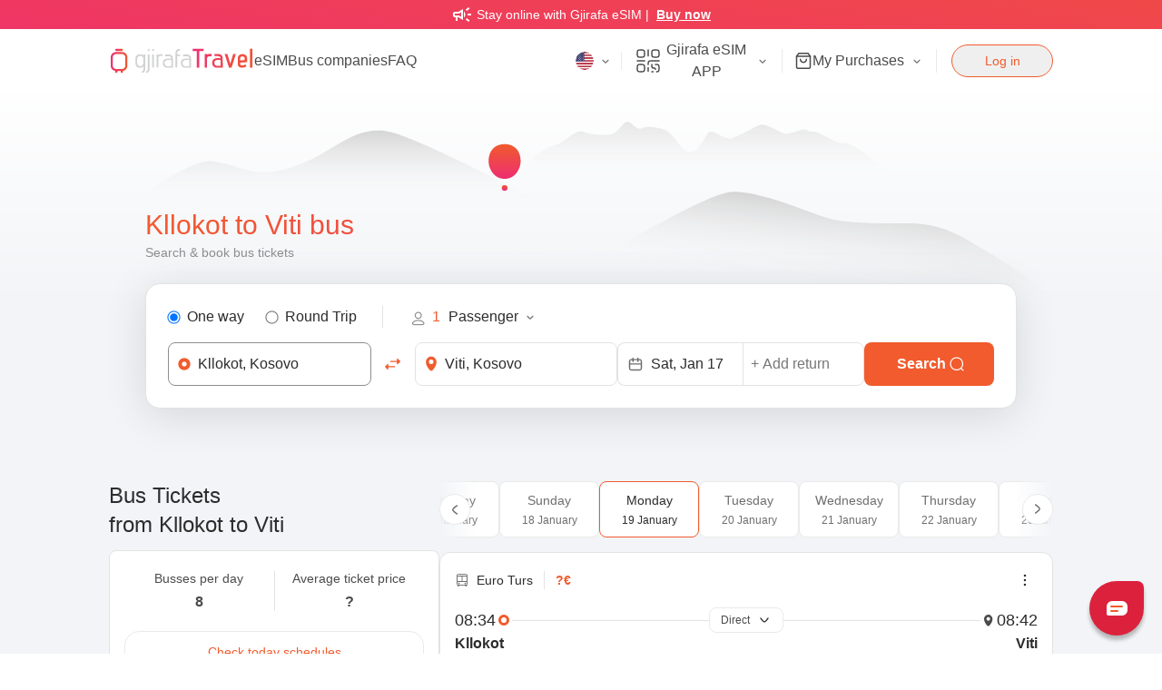

--- FILE ---
content_type: application/javascript; charset=UTF-8
request_url: https://travel.gjirafa.com/_next/static/chunks/pages/_app-fc4e3a05956acb1f.js
body_size: 70276
content:
(self.webpackChunk_N_E=self.webpackChunk_N_E||[]).push([[2888],{27484:function(e){var t;t=function(){"use strict";var e="millisecond",t="second",i="minute",r="hour",n="week",o="month",a="quarter",s="year",l="date",u="Invalid Date",c=/^(\d{4})[-/]?(\d{1,2})?[-/]?(\d{0,2})[Tt\s]*(\d{1,2})?:?(\d{1,2})?:?(\d{1,2})?[.:]?(\d+)?$/,_=/\[([^\]]+)]|Y{1,4}|M{1,4}|D{1,2}|d{1,4}|H{1,2}|h{1,2}|a|A|m{1,2}|s{1,2}|Z{1,2}|SSS/g,b={name:"en",weekdays:"Sunday_Monday_Tuesday_Wednesday_Thursday_Friday_Saturday".split("_"),months:"January_February_March_April_May_June_July_August_September_October_November_December".split("_")},d=function(e,t,i){var r=String(e);return!r||r.length>=t?e:""+Array(t+1-r.length).join(i)+e},m="en",h={};h[m]=b;var p=function(e){return e instanceof g},x=function(e,t,i){var r;if(!e)return m;if("string"==typeof e)h[e]&&(r=e),t&&(h[e]=t,r=e);else{var n=e.name;h[n]=e,r=n}return!i&&r&&(m=r),r||!i&&m},f=function(e,t){if(p(e))return e.clone();var i="object"==typeof t?t:{};return i.date=e,i.args=arguments,new g(i)},k={s:d,z:function(e){var t=-e.utcOffset(),i=Math.abs(t);return(t<=0?"+":"-")+d(Math.floor(i/60),2,"0")+":"+d(i%60,2,"0")},m:function e(t,i){if(t.date()<i.date())return-e(i,t);var r=12*(i.year()-t.year())+(i.month()-t.month()),n=t.clone().add(r,o),a=i-n<0,s=t.clone().add(r+(a?-1:1),o);return+(-(r+(i-n)/(a?n-s:s-n))||0)},a:function(e){return e<0?Math.ceil(e)||0:Math.floor(e)},p:function(u){return({M:o,y:s,w:n,d:"day",D:l,h:r,m:i,s:t,ms:e,Q:a})[u]||String(u||"").toLowerCase().replace(/s$/,"")},u:function(e){return void 0===e}};k.l=x,k.i=p,k.w=function(e,t){return f(e,{locale:t.$L,utc:t.$u,x:t.$x,$offset:t.$offset})};var g=function(){function b(e){this.$L=x(e.locale,null,!0),this.parse(e)}var d=b.prototype;return d.parse=function(e){this.$d=function(e){var t=e.date,i=e.utc;if(null===t)return new Date(NaN);if(k.u(t))return new Date;if(t instanceof Date)return new Date(t);if("string"==typeof t&&!/Z$/i.test(t)){var r=t.match(c);if(r){var n=r[2]-1||0,o=(r[7]||"0").substring(0,3);return i?new Date(Date.UTC(r[1],n,r[3]||1,r[4]||0,r[5]||0,r[6]||0,o)):new Date(r[1],n,r[3]||1,r[4]||0,r[5]||0,r[6]||0,o)}}return new Date(t)}(e),this.$x=e.x||{},this.init()},d.init=function(){var e=this.$d;this.$y=e.getFullYear(),this.$M=e.getMonth(),this.$D=e.getDate(),this.$W=e.getDay(),this.$H=e.getHours(),this.$m=e.getMinutes(),this.$s=e.getSeconds(),this.$ms=e.getMilliseconds()},d.$utils=function(){return k},d.isValid=function(){return this.$d.toString()!==u},d.isSame=function(e,t){var i=f(e);return this.startOf(t)<=i&&i<=this.endOf(t)},d.isAfter=function(e,t){return f(e)<this.startOf(t)},d.isBefore=function(e,t){return this.endOf(t)<f(e)},d.$g=function(e,t,i){return k.u(e)?this[t]:this.set(i,e)},d.unix=function(){return Math.floor(this.valueOf()/1e3)},d.valueOf=function(){return this.$d.getTime()},d.startOf=function(e,a){var u=this,c=!!k.u(a)||a,_=k.p(e),b=function(e,t){var i=k.w(u.$u?Date.UTC(u.$y,t,e):new Date(u.$y,t,e),u);return c?i:i.endOf("day")},d=function(e,t){return k.w(u.toDate()[e].apply(u.toDate("s"),(c?[0,0,0,0]:[23,59,59,999]).slice(t)),u)},m=this.$W,h=this.$M,p=this.$D,x="set"+(this.$u?"UTC":"");switch(_){case s:return c?b(1,0):b(31,11);case o:return c?b(1,h):b(0,h+1);case n:var f=this.$locale().weekStart||0,g=(m<f?m+7:m)-f;return b(c?p-g:p+(6-g),h);case"day":case l:return d(x+"Hours",0);case r:return d(x+"Minutes",1);case i:return d(x+"Seconds",2);case t:return d(x+"Milliseconds",3);default:return this.clone()}},d.endOf=function(e){return this.startOf(e,!1)},d.$set=function(n,a){var u,c=k.p(n),_="set"+(this.$u?"UTC":""),b=((u={}).day=_+"Date",u[l]=_+"Date",u[o]=_+"Month",u[s]=_+"FullYear",u[r]=_+"Hours",u[i]=_+"Minutes",u[t]=_+"Seconds",u[e]=_+"Milliseconds",u)[c],d="day"===c?this.$D+(a-this.$W):a;if(c===o||c===s){var m=this.clone().set(l,1);m.$d[b](d),m.init(),this.$d=m.set(l,Math.min(this.$D,m.daysInMonth())).$d}else b&&this.$d[b](d);return this.init(),this},d.set=function(e,t){return this.clone().$set(e,t)},d.get=function(e){return this[k.p(e)]()},d.add=function(e,a){var l,u=this;e=Number(e);var c=k.p(a),_=function(t){var i=f(u);return k.w(i.date(i.date()+Math.round(t*e)),u)};if(c===o)return this.set(o,this.$M+e);if(c===s)return this.set(s,this.$y+e);if("day"===c)return _(1);if(c===n)return _(7);var b=((l={})[i]=6e4,l[r]=36e5,l[t]=1e3,l)[c]||1,d=this.$d.getTime()+e*b;return k.w(d,this)},d.subtract=function(e,t){return this.add(-1*e,t)},d.format=function(e){var t=this,i=this.$locale();if(!this.isValid())return i.invalidDate||u;var r=e||"YYYY-MM-DDTHH:mm:ssZ",n=k.z(this),o=this.$H,a=this.$m,s=this.$M,l=i.weekdays,c=i.months,b=function(e,i,n,o){return e&&(e[i]||e(t,r))||n[i].substr(0,o)},d=function(e){return k.s(o%12||12,e,"0")},m=i.meridiem||function(e,t,i){var r=e<12?"AM":"PM";return i?r.toLowerCase():r},h={YY:String(this.$y).slice(-2),YYYY:this.$y,M:s+1,MM:k.s(s+1,2,"0"),MMM:b(i.monthsShort,s,c,3),MMMM:b(c,s),D:this.$D,DD:k.s(this.$D,2,"0"),d:String(this.$W),dd:b(i.weekdaysMin,this.$W,l,2),ddd:b(i.weekdaysShort,this.$W,l,3),dddd:l[this.$W],H:String(o),HH:k.s(o,2,"0"),h:d(1),hh:d(2),a:m(o,a,!0),A:m(o,a,!1),m:String(a),mm:k.s(a,2,"0"),s:String(this.$s),ss:k.s(this.$s,2,"0"),SSS:k.s(this.$ms,3,"0"),Z:n};return r.replace(_,function(e,t){return t||h[e]||n.replace(":","")})},d.utcOffset=function(){return-(15*Math.round(this.$d.getTimezoneOffset()/15))},d.diff=function(e,l,u){var c,_=k.p(l),b=f(e),d=(b.utcOffset()-this.utcOffset())*6e4,m=this-b,h=k.m(this,b);return h=((c={})[s]=h/12,c[o]=h,c[a]=h/3,c[n]=(m-d)/6048e5,c.day=(m-d)/864e5,c[r]=m/36e5,c[i]=m/6e4,c[t]=m/1e3,c)[_]||m,u?h:k.a(h)},d.daysInMonth=function(){return this.endOf(o).$D},d.$locale=function(){return h[this.$L]},d.locale=function(e,t){if(!e)return this.$L;var i=this.clone(),r=x(e,t,!0);return r&&(i.$L=r),i},d.clone=function(){return k.w(this.$d,this)},d.toDate=function(){return new Date(this.valueOf())},d.toJSON=function(){return this.isValid()?this.toISOString():null},d.toISOString=function(){return this.$d.toISOString()},d.toString=function(){return this.$d.toUTCString()},b}(),v=g.prototype;return f.prototype=v,[["$ms",e],["$s",t],["$m",i],["$H",r],["$W","day"],["$M",o],["$y",s],["$D",l]].forEach(function(e){v[e[1]]=function(t){return this.$g(t,e[0],e[1])}}),f.extend=function(e,t){return e.$i||(e(t,g,f),e.$i=!0),f},f.locale=x,f.isDayjs=p,f.unix=function(e){return f(1e3*e)},f.en=h[m],f.Ls=h,f.p={},f},e.exports=t()},88341:function(e,t,i){var r;r=function(e){"use strict";var t,i={name:"sq",weekdays:"E Diel_E H\xebn\xeb_E Mart\xeb_E M\xebrkur\xeb_E Enjte_E Premte_E Shtun\xeb".split("_"),months:"Janar_Shkurt_Mars_Prill_Maj_Qershor_Korrik_Gusht_Shtator_Tetor_N\xebntor_Dhjetor".split("_"),weekStart:1,weekdaysShort:"Die_H\xebn_Mar_M\xebr_Enj_Pre_Sht".split("_"),monthsShort:"Jan_Shk_Mar_Pri_Maj_Qer_Kor_Gus_Sht_Tet_N\xebn_Dhj".split("_"),weekdaysMin:"D_H_Ma_M\xeb_E_P_Sh".split("_"),ordinal:function(e){return e},formats:{LT:"HH:mm",LTS:"HH:mm:ss",L:"DD/MM/YYYY",LL:"D MMMM YYYY",LLL:"D MMMM YYYY HH:mm",LLLL:"dddd, D MMMM YYYY HH:mm"},relativeTime:{future:"n\xeb %s",past:"%s m\xeb par\xeb",s:"disa sekonda",m:"nj\xeb minut\xeb",mm:"%d minuta",h:"nj\xeb or\xeb",hh:"%d or\xeb",d:"nj\xeb dit\xeb",dd:"%d dit\xeb",M:"nj\xeb muaj",MM:"%d muaj",y:"nj\xeb vit",yy:"%d vite"}};return(e&&"object"==typeof e&&"default"in e?e:{default:e}).default.locale(i,null,!0),i},e.exports=r(i(27484))},29548:function(e,t,i){"use strict";var r=i(64836);Object.defineProperty(t,"__esModule",{value:!0}),t.BroadcastChannel=function(){var e=arguments.length>0&&void 0!==arguments[0]?arguments[0]:"nextauth.message";return{receive:function(t){var i=function(i){if(i.key===e){var r,n=JSON.parse(null!==(r=i.newValue)&&void 0!==r?r:"{}");(null==n?void 0:n.event)==="session"&&null!=n&&n.data&&t(n)}};return window.addEventListener("storage",i),function(){return window.removeEventListener("storage",i)}},post:function(t){if("undefined"!=typeof window)try{localStorage.setItem(e,JSON.stringify(l(l({},t),{},{timestamp:_()})))}catch(i){}}}},t.apiBaseUrl=c,t.fetchData=function(e,t,i){return u.apply(this,arguments)},t.now=_;var n=r(i(64687)),o=r(i(38416)),a=r(i(17156));function s(e,t){var i=Object.keys(e);if(Object.getOwnPropertySymbols){var r=Object.getOwnPropertySymbols(e);t&&(r=r.filter(function(t){return Object.getOwnPropertyDescriptor(e,t).enumerable})),i.push.apply(i,r)}return i}function l(e){for(var t=1;t<arguments.length;t++){var i=null!=arguments[t]?arguments[t]:{};t%2?s(Object(i),!0).forEach(function(t){(0,o.default)(e,t,i[t])}):Object.getOwnPropertyDescriptors?Object.defineProperties(e,Object.getOwnPropertyDescriptors(i)):s(Object(i)).forEach(function(t){Object.defineProperty(e,t,Object.getOwnPropertyDescriptor(i,t))})}return e}function u(){return(u=(0,a.default)(n.default.mark(function e(t,i,r){var o,a,s,u,_,b,d,m,h,p=arguments;return n.default.wrap(function(e){for(;;)switch(e.prev=e.next){case 0:return a=(o=p.length>3&&void 0!==p[3]?p[3]:{}).ctx,u=void 0===(s=o.req)?null==a?void 0:a.req:s,_="".concat(c(i),"/").concat(t),e.prev=2,d={headers:l({"Content-Type":"application/json"},null!=u&&null!==(b=u.headers)&&void 0!==b&&b.cookie?{cookie:u.headers.cookie}:{})},null!=u&&u.body&&(d.body=JSON.stringify(u.body),d.method="POST"),e.next=7,fetch(_,d);case 7:return m=e.sent,e.next=10,m.json();case 10:if(h=e.sent,m.ok){e.next=13;break}throw h;case 13:return e.abrupt("return",Object.keys(h).length>0?h:null);case 16:return e.prev=16,e.t0=e.catch(2),r.error("CLIENT_FETCH_ERROR",{error:e.t0,url:_}),e.abrupt("return",null);case 20:case"end":return e.stop()}},e,null,[[2,16]])}))).apply(this,arguments)}function c(e){return"undefined"==typeof window?"".concat(e.baseUrlServer).concat(e.basePathServer):e.basePath}function _(){return Math.floor(Date.now()/1e3)}},36925:function(e,t,i){"use strict";var r=i(64836);Object.defineProperty(t,"__esModule",{value:!0}),t.UnsupportedStrategy=t.UnknownError=t.OAuthCallbackError=t.MissingSecret=t.MissingAuthorize=t.MissingAdapterMethods=t.MissingAdapter=t.MissingAPIRoute=t.InvalidCallbackUrl=t.AccountNotLinkedError=void 0,t.adapterErrorHandler=function(e,t){if(e)return Object.keys(e).reduce(function(i,r){return i[r]=(0,o.default)(n.default.mark(function i(){var o,a,s,l,u,c=arguments;return n.default.wrap(function(i){for(;;)switch(i.prev=i.next){case 0:for(i.prev=0,a=Array(o=c.length),s=0;s<o;s++)a[s]=c[s];return t.debug("adapter_".concat(r),{args:a}),l=e[r],i.next=6,l.apply(void 0,a);case 6:return i.abrupt("return",i.sent);case 9:throw i.prev=9,i.t0=i.catch(0),t.error("adapter_error_".concat(r),i.t0),(u=new h(i.t0)).name="".concat(T(r),"Error"),u;case 15:case"end":return i.stop()}},i,null,[[0,9]])})),i},{})},t.capitalize=T,t.eventsErrorHandler=function(e,t){return Object.keys(e).reduce(function(i,r){return i[r]=(0,o.default)(n.default.mark(function i(){var o,a=arguments;return n.default.wrap(function(i){for(;;)switch(i.prev=i.next){case 0:return i.prev=0,o=e[r],i.next=4,o.apply(void 0,a);case 4:return i.abrupt("return",i.sent);case 7:i.prev=7,i.t0=i.catch(0),t.error("".concat(w(r),"_EVENT_ERROR"),i.t0);case 10:case"end":return i.stop()}},i,null,[[0,7]])})),i},{})},t.upperSnake=w;var n=r(i(64687)),o=r(i(17156)),a=r(i(66115)),s=r(i(38416)),l=r(i(56690)),u=r(i(89728)),c=r(i(61655)),_=r(i(94993)),b=r(i(73808)),d=r(i(33496));function m(e){var t=function(){if("undefined"==typeof Reflect||!Reflect.construct||Reflect.construct.sham)return!1;if("function"==typeof Proxy)return!0;try{return Boolean.prototype.valueOf.call(Reflect.construct(Boolean,[],function(){})),!0}catch(e){return!1}}();return function(){var i,r=(0,b.default)(e);if(t){var n=(0,b.default)(this).constructor;i=Reflect.construct(r,arguments,n)}else i=r.apply(this,arguments);return(0,_.default)(this,i)}}var h=function(e){(0,c.default)(i,e);var t=m(i);function i(e){var r,n;return(0,l.default)(this,i),(n=t.call(this,null!==(r=null==e?void 0:e.message)&&void 0!==r?r:e)).name="UnknownError",n.code=e.code,e instanceof Error&&(n.stack=e.stack),n}return(0,u.default)(i,[{key:"toJSON",value:function(){return{name:this.name,message:this.message,stack:this.stack}}}]),i}((0,d.default)(Error));t.UnknownError=h;var p=function(e){(0,c.default)(i,e);var t=m(i);function i(){var e;(0,l.default)(this,i);for(var r=arguments.length,n=Array(r),o=0;o<r;o++)n[o]=arguments[o];return e=t.call.apply(t,[this].concat(n)),(0,s.default)((0,a.default)(e),"name","OAuthCallbackError"),e}return(0,u.default)(i)}(h);t.OAuthCallbackError=p;var x=function(e){(0,c.default)(i,e);var t=m(i);function i(){var e;(0,l.default)(this,i);for(var r=arguments.length,n=Array(r),o=0;o<r;o++)n[o]=arguments[o];return e=t.call.apply(t,[this].concat(n)),(0,s.default)((0,a.default)(e),"name","AccountNotLinkedError"),e}return(0,u.default)(i)}(h);t.AccountNotLinkedError=x;var f=function(e){(0,c.default)(i,e);var t=m(i);function i(){var e;(0,l.default)(this,i);for(var r=arguments.length,n=Array(r),o=0;o<r;o++)n[o]=arguments[o];return e=t.call.apply(t,[this].concat(n)),(0,s.default)((0,a.default)(e),"name","MissingAPIRouteError"),(0,s.default)((0,a.default)(e),"code","MISSING_NEXTAUTH_API_ROUTE_ERROR"),e}return(0,u.default)(i)}(h);t.MissingAPIRoute=f;var k=function(e){(0,c.default)(i,e);var t=m(i);function i(){var e;(0,l.default)(this,i);for(var r=arguments.length,n=Array(r),o=0;o<r;o++)n[o]=arguments[o];return e=t.call.apply(t,[this].concat(n)),(0,s.default)((0,a.default)(e),"name","MissingSecretError"),(0,s.default)((0,a.default)(e),"code","NO_SECRET"),e}return(0,u.default)(i)}(h);t.MissingSecret=k;var g=function(e){(0,c.default)(i,e);var t=m(i);function i(){var e;(0,l.default)(this,i);for(var r=arguments.length,n=Array(r),o=0;o<r;o++)n[o]=arguments[o];return e=t.call.apply(t,[this].concat(n)),(0,s.default)((0,a.default)(e),"name","MissingAuthorizeError"),(0,s.default)((0,a.default)(e),"code","CALLBACK_CREDENTIALS_HANDLER_ERROR"),e}return(0,u.default)(i)}(h);t.MissingAuthorize=g;var v=function(e){(0,c.default)(i,e);var t=m(i);function i(){var e;(0,l.default)(this,i);for(var r=arguments.length,n=Array(r),o=0;o<r;o++)n[o]=arguments[o];return e=t.call.apply(t,[this].concat(n)),(0,s.default)((0,a.default)(e),"name","MissingAdapterError"),(0,s.default)((0,a.default)(e),"code","EMAIL_REQUIRES_ADAPTER_ERROR"),e}return(0,u.default)(i)}(h);t.MissingAdapter=v;var y=function(e){(0,c.default)(i,e);var t=m(i);function i(){var e;(0,l.default)(this,i);for(var r=arguments.length,n=Array(r),o=0;o<r;o++)n[o]=arguments[o];return e=t.call.apply(t,[this].concat(n)),(0,s.default)((0,a.default)(e),"name","MissingAdapterMethodsError"),(0,s.default)((0,a.default)(e),"code","MISSING_ADAPTER_METHODS_ERROR"),e}return(0,u.default)(i)}(h);t.MissingAdapterMethods=y;var j=function(e){(0,c.default)(i,e);var t=m(i);function i(){var e;(0,l.default)(this,i);for(var r=arguments.length,n=Array(r),o=0;o<r;o++)n[o]=arguments[o];return e=t.call.apply(t,[this].concat(n)),(0,s.default)((0,a.default)(e),"name","UnsupportedStrategyError"),(0,s.default)((0,a.default)(e),"code","CALLBACK_CREDENTIALS_JWT_ERROR"),e}return(0,u.default)(i)}(h);t.UnsupportedStrategy=j;var S=function(e){(0,c.default)(i,e);var t=m(i);function i(){var e;(0,l.default)(this,i);for(var r=arguments.length,n=Array(r),o=0;o<r;o++)n[o]=arguments[o];return e=t.call.apply(t,[this].concat(n)),(0,s.default)((0,a.default)(e),"name","InvalidCallbackUrl"),(0,s.default)((0,a.default)(e),"code","INVALID_CALLBACK_URL_ERROR"),e}return(0,u.default)(i)}(h);function w(e){return e.replace(/([A-Z])/g,"_$1").toUpperCase()}function T(e){return"".concat(e[0].toUpperCase()).concat(e.slice(1))}t.InvalidCallbackUrl=S},33299:function(e,t,i){"use strict";var r,n,o,a,s,l=i(83454),u=i(64836),c=i(18698);Object.defineProperty(t,"__esModule",{value:!0});var _={SessionContext:!0,useSession:!0,getSession:!0,getCsrfToken:!0,getProviders:!0,signIn:!0,signOut:!0,SessionProvider:!0};t.SessionContext=void 0,t.SessionProvider=function(e){if(!z)throw Error("React Context is unavailable in Server Components");var t=e.children,i=e.basePath,r=e.refetchInterval,n=e.refetchWhenOffline;i&&(T.basePath=i);var o=void 0!==e.session;T._lastSync=o?(0,k.now)():0;var a,s,l,u,c,_,d=p.useState(function(){return o&&(T._session=e.session),e.session}),x=(0,h.default)(d,2),f=x[0],v=x[1],y=p.useState(!o),j=(0,h.default)(y,2),S=j[0],w=j[1];p.useEffect(function(){return T._getSession=(0,m.default)(b.default.mark(function e(){var t,i,r,n=arguments;return b.default.wrap(function(e){for(;;)switch(e.prev=e.next){case 0:if(i=(n.length>0&&void 0!==n[0]?n[0]:{}).event,e.prev=1,!((r="storage"===i)||void 0===T._session)){e.next=10;break}return T._lastSync=(0,k.now)(),e.next=7,I({broadcast:!r});case 7:return T._session=e.sent,v(T._session),e.abrupt("return");case 10:if(!(!i||null===T._session||(0,k.now)()<T._lastSync)){e.next=12;break}return e.abrupt("return");case 12:return T._lastSync=(0,k.now)(),e.next=15,I();case 15:T._session=e.sent,v(T._session),e.next=22;break;case 19:e.prev=19,e.t0=e.catch(1),M.error("CLIENT_SESSION_ERROR",e.t0);case 22:return e.prev=22,w(!1),e.finish(22);case 25:case"end":return e.stop()}},e,null,[[1,19,22,25]])})),T._getSession(),function(){T._lastSync=0,T._session=void 0,T._getSession=function(){}}},[]),p.useEffect(function(){var e=P.receive(function(){return T._getSession({event:"storage"})});return function(){return e()}},[]),p.useEffect(function(){var t=e.refetchOnWindowFocus,i=void 0===t||t,r=function(){i&&"visible"===document.visibilityState&&T._getSession({event:"visibilitychange"})};return document.addEventListener("visibilitychange",r,!1),function(){return document.removeEventListener("visibilitychange",r,!1)}},[e.refetchOnWindowFocus]);var R=(a=p.useState("undefined"!=typeof navigator&&navigator.onLine),l=(s=(0,h.default)(a,2))[0],u=s[1],c=function(){return u(!0)},_=function(){return u(!1)},p.useEffect(function(){return window.addEventListener("online",c),window.addEventListener("offline",_),function(){window.removeEventListener("online",c),window.removeEventListener("offline",_)}},[]),l),O=!1!==n||R;p.useEffect(function(){if(r&&O){var e=setInterval(function(){T._session&&T._getSession({event:"poll"})},1e3*r);return function(){return clearInterval(e)}}},[r,O]);var E=p.useMemo(function(){return{data:f,status:S?"loading":f?"authenticated":"unauthenticated",update:function(e){return(0,m.default)(b.default.mark(function t(){var i;return b.default.wrap(function(t){for(;;)switch(t.prev=t.next){case 0:if(!(S||!f)){t.next=2;break}return t.abrupt("return");case 2:return w(!0),t.t0=k.fetchData,t.t1=T,t.t2=M,t.next=8,A();case 8:return t.t3=t.sent,t.t4=e,t.t5={csrfToken:t.t3,data:t.t4},t.t6={body:t.t5},t.t7={req:t.t6},t.next=15,(0,t.t0)("session",t.t1,t.t2,t.t7);case 15:return i=t.sent,w(!1),i&&(v(i),P.post({event:"session",data:{trigger:"getSession"}})),t.abrupt("return",i);case 19:case"end":return t.stop()}},t)}))()}}},[f,S]);return(0,g.jsx)(z.Provider,{value:E,children:t})},t.getCsrfToken=A,t.getProviders=E,t.getSession=I,t.signIn=function(e,t,i){return C.apply(this,arguments)},t.signOut=function(e){return B.apply(this,arguments)},t.useSession=function(e){if(!z)throw Error("React Context is unavailable in Server Components");var t=p.useContext(z),i=null!=e?e:{},r=i.required,n=i.onUnauthenticated,o=r&&"unauthenticated"===t.status;return(p.useEffect(function(){if(o){var e="/api/auth/signin?".concat(new URLSearchParams({error:"SessionRequired",callbackUrl:window.location.href}));n?n():window.location.href=e}},[o,n]),o)?{data:t.data,update:t.update,status:"loading"}:t};var b=u(i(64687)),d=u(i(38416)),m=u(i(17156)),h=u(i(27424)),p=j(i(67294)),x=j(i(26553)),f=u(i(30762)),k=i(29548),g=i(85893),v=i(527);function y(e){if("function"!=typeof WeakMap)return null;var t=new WeakMap,i=new WeakMap;return(y=function(e){return e?i:t})(e)}function j(e,t){if(!t&&e&&e.__esModule)return e;if(null===e||"object"!==c(e)&&"function"!=typeof e)return{default:e};var i=y(t);if(i&&i.has(e))return i.get(e);var r={},n=Object.defineProperty&&Object.getOwnPropertyDescriptor;for(var o in e)if("default"!==o&&Object.prototype.hasOwnProperty.call(e,o)){var a=n?Object.getOwnPropertyDescriptor(e,o):null;a&&(a.get||a.set)?Object.defineProperty(r,o,a):r[o]=e[o]}return r.default=e,i&&i.set(e,r),r}function S(e,t){var i=Object.keys(e);if(Object.getOwnPropertySymbols){var r=Object.getOwnPropertySymbols(e);t&&(r=r.filter(function(t){return Object.getOwnPropertyDescriptor(e,t).enumerable})),i.push.apply(i,r)}return i}function w(e){for(var t=1;t<arguments.length;t++){var i=null!=arguments[t]?arguments[t]:{};t%2?S(Object(i),!0).forEach(function(t){(0,d.default)(e,t,i[t])}):Object.getOwnPropertyDescriptors?Object.defineProperties(e,Object.getOwnPropertyDescriptors(i)):S(Object(i)).forEach(function(t){Object.defineProperty(e,t,Object.getOwnPropertyDescriptor(i,t))})}return e}Object.keys(v).forEach(function(e){!("default"===e||"__esModule"===e||Object.prototype.hasOwnProperty.call(_,e))&&(e in t&&t[e]===v[e]||Object.defineProperty(t,e,{enumerable:!0,get:function(){return v[e]}}))});var T={baseUrl:(0,f.default)(null!==(r=l.env.NEXTAUTH_URL)&&void 0!==r?r:l.env.VERCEL_URL).origin,basePath:(0,f.default)(l.env.NEXTAUTH_URL).path,baseUrlServer:(0,f.default)(null!==(n=null!==(o=l.env.NEXTAUTH_URL_INTERNAL)&&void 0!==o?o:l.env.NEXTAUTH_URL)&&void 0!==n?n:l.env.VERCEL_URL).origin,basePathServer:(0,f.default)(null!==(a=l.env.NEXTAUTH_URL_INTERNAL)&&void 0!==a?a:l.env.NEXTAUTH_URL).path,_lastSync:0,_session:void 0,_getSession:function(){}},P=(0,k.BroadcastChannel)(),M=(0,x.proxyLogger)(x.default,T.basePath),z=null===(s=p.createContext)||void 0===s?void 0:s.call(p,void 0);function I(e){return R.apply(this,arguments)}function R(){return(R=(0,m.default)(b.default.mark(function e(t){var i,r;return b.default.wrap(function(e){for(;;)switch(e.prev=e.next){case 0:return e.next=2,(0,k.fetchData)("session",T,M,t);case 2:return r=e.sent,(null===(i=null==t?void 0:t.broadcast)||void 0===i||i)&&P.post({event:"session",data:{trigger:"getSession"}}),e.abrupt("return",r);case 5:case"end":return e.stop()}},e)}))).apply(this,arguments)}function A(e){return O.apply(this,arguments)}function O(){return(O=(0,m.default)(b.default.mark(function e(t){var i;return b.default.wrap(function(e){for(;;)switch(e.prev=e.next){case 0:return e.next=2,(0,k.fetchData)("csrf",T,M,t);case 2:return i=e.sent,e.abrupt("return",null==i?void 0:i.csrfToken);case 4:case"end":return e.stop()}},e)}))).apply(this,arguments)}function E(){return D.apply(this,arguments)}function D(){return(D=(0,m.default)(b.default.mark(function e(){return b.default.wrap(function(e){for(;;)switch(e.prev=e.next){case 0:return e.next=2,(0,k.fetchData)("providers",T,M);case 2:return e.abrupt("return",e.sent);case 3:case"end":return e.stop()}},e)}))).apply(this,arguments)}function C(){return(C=(0,m.default)(b.default.mark(function e(t,i,r){var n,o,a,s,l,u,c,_,d,m,h,p,x,f,g,v,y;return b.default.wrap(function(e){for(;;)switch(e.prev=e.next){case 0:return a=void 0===(o=(n=null!=i?i:{}).callbackUrl)?window.location.href:o,l=void 0===(s=n.redirect)||s,u=(0,k.apiBaseUrl)(T),e.next=4,E();case 4:if(c=e.sent){e.next=8;break}return window.location.href="".concat(u,"/error"),e.abrupt("return");case 8:if(!(!t||!(t in c))){e.next=11;break}return window.location.href="".concat(u,"/signin?").concat(new URLSearchParams({callbackUrl:a})),e.abrupt("return");case 11:return _="credentials"===c[t].type,d="email"===c[t].type,m=_||d,h="".concat(u,"/").concat(_?"callback":"signin","/").concat(t),p="".concat(h,"?").concat(new URLSearchParams(r)),e.t0=fetch,e.t1=p,e.t2={"Content-Type":"application/x-www-form-urlencoded"},e.t3=URLSearchParams,e.t4=w,e.t5=w({},i),e.t6={},e.next=25,A();case 25:return e.t7=e.sent,e.t8=a,e.t9={csrfToken:e.t7,callbackUrl:e.t8,json:!0},e.t10=(0,e.t4)(e.t5,e.t6,e.t9),e.t11=new e.t3(e.t10),e.t12={method:"post",headers:e.t2,body:e.t11},e.next=33,(0,e.t0)(e.t1,e.t12);case 33:return x=e.sent,e.next=36,x.json();case 36:if(f=e.sent,!(l||!m)){e.next=42;break}return v=null!==(g=f.url)&&void 0!==g?g:a,window.location.href=v,v.includes("#")&&window.location.reload(),e.abrupt("return");case 42:if(y=new URL(f.url).searchParams.get("error"),!x.ok){e.next=46;break}return e.next=46,T._getSession({event:"storage"});case 46:return e.abrupt("return",{error:y,status:x.status,ok:x.ok,url:y?null:f.url});case 47:case"end":return e.stop()}},e)}))).apply(this,arguments)}function B(){return(B=(0,m.default)(b.default.mark(function e(t){var i,r,n,o,a,s,l,u,c;return b.default.wrap(function(e){for(;;)switch(e.prev=e.next){case 0:return n=void 0===(r=(null!=t?t:{}).callbackUrl)?window.location.href:r,o=(0,k.apiBaseUrl)(T),e.t0={"Content-Type":"application/x-www-form-urlencoded"},e.t1=URLSearchParams,e.next=6,A();case 6:return e.t2=e.sent,e.t3=n,e.t4={csrfToken:e.t2,callbackUrl:e.t3,json:!0},e.t5=new e.t1(e.t4),a={method:"post",headers:e.t0,body:e.t5},e.next=13,fetch("".concat(o,"/signout"),a);case 13:return s=e.sent,e.next=16,s.json();case 16:if(l=e.sent,P.post({event:"session",data:{trigger:"signout"}}),!(null===(i=null==t?void 0:t.redirect)||void 0===i||i)){e.next=23;break}return c=null!==(u=l.url)&&void 0!==u?u:n,window.location.href=c,c.includes("#")&&window.location.reload(),e.abrupt("return");case 23:return e.next=25,T._getSession({event:"storage"});case 25:return e.abrupt("return",l);case 26:case"end":return e.stop()}},e)}))).apply(this,arguments)}t.SessionContext=z},527:function(e,t){"use strict";Object.defineProperty(t,"__esModule",{value:!0})},26553:function(e,t,i){"use strict";var r=i(64836);Object.defineProperty(t,"__esModule",{value:!0}),t.default=void 0,t.proxyLogger=function(){var e=arguments.length>0&&void 0!==arguments[0]?arguments[0]:l,t=arguments.length>1?arguments[1]:void 0;try{if("undefined"==typeof window)return e;var i={},r=function(e){i[e]=function(i,r){l[e](i,r),"error"===e&&(r=s(r)),r.client=!0;var o="".concat(t,"/_log"),u=new URLSearchParams(function(e){for(var t=1;t<arguments.length;t++){var i=null!=arguments[t]?arguments[t]:{};t%2?a(Object(i),!0).forEach(function(t){(0,n.default)(e,t,i[t])}):Object.getOwnPropertyDescriptors?Object.defineProperties(e,Object.getOwnPropertyDescriptors(i)):a(Object(i)).forEach(function(t){Object.defineProperty(e,t,Object.getOwnPropertyDescriptor(i,t))})}return e}({level:e,code:i},r));return navigator.sendBeacon?navigator.sendBeacon(o,u):fetch(o,{method:"POST",body:u,keepalive:!0})}};for(var o in e)r(o);return i}catch(u){return l}},t.setLogger=function(){var e=arguments.length>0&&void 0!==arguments[0]?arguments[0]:{},t=arguments.length>1?arguments[1]:void 0;t||(l.debug=function(){}),e.error&&(l.error=e.error),e.warn&&(l.warn=e.warn),e.debug&&(l.debug=e.debug)};var n=r(i(38416)),o=i(36925);function a(e,t){var i=Object.keys(e);if(Object.getOwnPropertySymbols){var r=Object.getOwnPropertySymbols(e);t&&(r=r.filter(function(t){return Object.getOwnPropertyDescriptor(e,t).enumerable})),i.push.apply(i,r)}return i}function s(e){var t,i;if(e instanceof Error&&!(e instanceof o.UnknownError))return{message:e.message,stack:e.stack,name:e.name};if(t=e,null!=t&&t.error){e.error=s(e.error),e.message=null!==(i=e.message)&&void 0!==i?i:e.error.message}return e}var l={error:function(e,t){t=s(t),console.error("[next-auth][error][".concat(e,"]"),"\nhttps://next-auth.js.org/errors#".concat(e.toLowerCase()),t.message,t)},warn:function(e){console.warn("[next-auth][warn][".concat(e,"]"),"\nhttps://next-auth.js.org/warnings#".concat(e.toLowerCase()))},debug:function(e,t){console.log("[next-auth][debug][".concat(e,"]"),t)}};t.default=l},30762:function(e,t){"use strict";Object.defineProperty(t,"__esModule",{value:!0}),t.default=function(e){var t;let i=new URL("http://localhost:3000/api/auth");e&&!e.startsWith("http")&&(e=`https://${e}`);let r=new URL(null!==(t=e)&&void 0!==t?t:i),n=("/"===r.pathname?i.pathname:r.pathname).replace(/\/$/,""),o=`${r.origin}${n}`;return{origin:r.origin,host:r.host,path:n,base:o,toString:()=>o}}},83454:function(e,t,i){"use strict";var r,n;e.exports=(null==(r=i.g.process)?void 0:r.env)&&"object"==typeof(null==(n=i.g.process)?void 0:n.env)?i.g.process:i(77663)},6840:function(e,t,i){(window.__NEXT_P=window.__NEXT_P||[]).push(["/_app",function(){return i(56367)}])},48614:function(e,t,i){"use strict";i.r(t);var r=i(85893),n=i(11864),o=function(e){var t=e.children,i=e.className,o=e.shadow,a=void 0===o||o,s=e.rounded,l=void 0===s||s,u=e.border,c=void 0===u||u,_=e.padding,b=void 0===_||_;return(0,r.jsx)("div",{className:(0,n.cx)([i,"string"==typeof l?l:l&&"rounded-xl","string"==typeof c?c:c&&"border border-gray-300","string"==typeof a?a:a&&"","string"==typeof b?b:b&&"p-4","bg-white",]),children:t})};t.default=o},39962:function(e,t,i){"use strict";var r=i(85893),n=i(60357),o=i.n(n);i(67294);var a=i(11864),s=function(e){var t=e.size,i=void 0===t?28:t,n=e.className;return(0,r.jsxs)("div",{className:o().dynamic([["ad87f5e38c21a65b",[i,i]]])+" "+((0,a.cx)([n,"flex justify-center"])||""),children:[(0,r.jsx)(o(),{id:"ad87f5e38c21a65b",dynamic:[i,i],children:".Spinner.__jsx-style-dynamic-selector{height:".concat(i,"px;left:50%;margin-left:-14px;top:45%;width:").concat(i,"px;-webkit-animation:container-rotate 1600ms linear infinite;-moz-animation:container-rotate 1600ms linear infinite;-o-animation:container-rotate 1600ms linear infinite;animation:container-rotate 1600ms linear infinite}.Spinner-line.__jsx-style-dynamic-selector{position:absolute;width:100%;height:100%;opacity:0}.Spinner-line--1.__jsx-style-dynamic-selector{border-color:#f15b2d;-webkit-animation:fill-unfill-rotate 4800ms cubic-bezier(.4,0,.2,1)infinite both,line-1-fade-in-out 4800ms cubic-bezier(.4,0,.2,1)infinite both;-moz-animation:fill-unfill-rotate 4800ms cubic-bezier(.4,0,.2,1)infinite both,line-1-fade-in-out 4800ms cubic-bezier(.4,0,.2,1)infinite both;-o-animation:fill-unfill-rotate 4800ms cubic-bezier(.4,0,.2,1)infinite both,line-1-fade-in-out 4800ms cubic-bezier(.4,0,.2,1)infinite both;animation:fill-unfill-rotate 4800ms cubic-bezier(.4,0,.2,1)infinite both,line-1-fade-in-out 4800ms cubic-bezier(.4,0,.2,1)infinite both}.Spinner-line--2.__jsx-style-dynamic-selector{border-color:#f15b2d;-webkit-animation:fill-unfill-rotate 4800ms cubic-bezier(.4,0,.2,1)infinite both,line-2-fade-in-out 4800ms cubic-bezier(.4,0,.2,1)infinite both;-moz-animation:fill-unfill-rotate 4800ms cubic-bezier(.4,0,.2,1)infinite both,line-2-fade-in-out 4800ms cubic-bezier(.4,0,.2,1)infinite both;-o-animation:fill-unfill-rotate 4800ms cubic-bezier(.4,0,.2,1)infinite both,line-2-fade-in-out 4800ms cubic-bezier(.4,0,.2,1)infinite both;animation:fill-unfill-rotate 4800ms cubic-bezier(.4,0,.2,1)infinite both,line-2-fade-in-out 4800ms cubic-bezier(.4,0,.2,1)infinite both}.Spinner-line--3.__jsx-style-dynamic-selector{border-color:#f15b2d;-webkit-animation:fill-unfill-rotate 4800ms cubic-bezier(.4,0,.2,1)infinite both,line-3-fade-in-out 4800ms cubic-bezier(.4,0,.2,1)infinite both;-moz-animation:fill-unfill-rotate 4800ms cubic-bezier(.4,0,.2,1)infinite both,line-3-fade-in-out 4800ms cubic-bezier(.4,0,.2,1)infinite both;-o-animation:fill-unfill-rotate 4800ms cubic-bezier(.4,0,.2,1)infinite both,line-3-fade-in-out 4800ms cubic-bezier(.4,0,.2,1)infinite both;animation:fill-unfill-rotate 4800ms cubic-bezier(.4,0,.2,1)infinite both,line-3-fade-in-out 4800ms cubic-bezier(.4,0,.2,1)infinite both}.Spinner-line--4.__jsx-style-dynamic-selector{border-color:#f15b2d;-webkit-animation:fill-unfill-rotate 4800ms cubic-bezier(.4,0,.2,1)infinite both,line-4-fade-in-out 4800ms cubic-bezier(.4,0,.2,1)infinite both;-moz-animation:fill-unfill-rotate 4800ms cubic-bezier(.4,0,.2,1)infinite both,line-4-fade-in-out 4800ms cubic-bezier(.4,0,.2,1)infinite both;-o-animation:fill-unfill-rotate 4800ms cubic-bezier(.4,0,.2,1)infinite both,line-4-fade-in-out 4800ms cubic-bezier(.4,0,.2,1)infinite both;animation:fill-unfill-rotate 4800ms cubic-bezier(.4,0,.2,1)infinite both,line-4-fade-in-out 4800ms cubic-bezier(.4,0,.2,1)infinite both}.Spinner-line-cog.__jsx-style-dynamic-selector{display:inline-block;position:relative;width:50%;height:100%;overflow:hidden;border-color:inherit}.Spinner-line-cog-inner.__jsx-style-dynamic-selector{position:absolute;top:0;bottom:0;right:0;left:0;width:200%;-webkit-box-sizing:border-box;-moz-box-sizing:border-box;box-sizing:border-box;height:100%;border-width:3px;border-style:solid;border-color:inherit;border-bottom-color:transparent;-webkit-border-radius:50%;-moz-border-radius:50%;border-radius:50%;-webkit-animation:none;-moz-animation:none;-o-animation:none;animation:none}.Spinner-line-cog-inner--left.__jsx-style-dynamic-selector{border-right-color:transparent;-webkit-transform:rotate(129deg);-moz-transform:rotate(129deg);-ms-transform:rotate(129deg);-o-transform:rotate(129deg);transform:rotate(129deg);-webkit-animation:left-spin 1200ms cubic-bezier(.4,0,.2,1)infinite both;-moz-animation:left-spin 1200ms cubic-bezier(.4,0,.2,1)infinite both;-o-animation:left-spin 1200ms cubic-bezier(.4,0,.2,1)infinite both;animation:left-spin 1200ms cubic-bezier(.4,0,.2,1)infinite both}.Spinner-line-cog-inner--right.__jsx-style-dynamic-selector{left:-100%;border-left-color:transparent;-webkit-transform:rotate(-129deg);-moz-transform:rotate(-129deg);-ms-transform:rotate(-129deg);-o-transform:rotate(-129deg);transform:rotate(-129deg);-webkit-animation:right-spin 1200ms cubic-bezier(.4,0,.2,1)infinite both;-moz-animation:right-spin 1200ms cubic-bezier(.4,0,.2,1)infinite both;-o-animation:right-spin 1200ms cubic-bezier(.4,0,.2,1)infinite both;animation:right-spin 1200ms cubic-bezier(.4,0,.2,1)infinite both}.Spinner-line-cog-inner--center.__jsx-style-dynamic-selector{width:1e3%;left:-450%}.Spinner-line-ticker.__jsx-style-dynamic-selector{position:absolute;-webkit-box-sizing:border-box;-moz-box-sizing:border-box;box-sizing:border-box;top:0;left:45%;width:10%;height:100%;overflow:hidden;border-color:inherit}@-webkit-keyframes container-rotate{to{-webkit-transform:rotate(360deg);transform:rotate(360deg)}}@-moz-keyframes container-rotate{to{-moz-transform:rotate(360deg);transform:rotate(360deg)}}@-o-keyframes container-rotate{to{-o-transform:rotate(360deg);transform:rotate(360deg)}}@keyframes container-rotate{to{-webkit-transform:rotate(360deg);-moz-transform:rotate(360deg);-o-transform:rotate(360deg);transform:rotate(360deg)}}@-webkit-keyframes fill-unfill-rotate{12.5%{-webkit-transform:rotate(135deg);transform:rotate(135deg)}25%{-webkit-transform:rotate(270deg);transform:rotate(270deg)}37.5%{-webkit-transform:rotate(405deg);transform:rotate(405deg)}50%{-webkit-transform:rotate(540deg);transform:rotate(540deg)}62.5%{-webkit-transform:rotate(675deg);transform:rotate(675deg)}75%{-webkit-transform:rotate(810deg);transform:rotate(810deg)}87.5%{-webkit-transform:rotate(945deg);transform:rotate(945deg)}to{-webkit-transform:rotate(1080deg);transform:rotate(1080deg)}}@-moz-keyframes fill-unfill-rotate{12.5%{-moz-transform:rotate(135deg);transform:rotate(135deg)}25%{-moz-transform:rotate(270deg);transform:rotate(270deg)}37.5%{-moz-transform:rotate(405deg);transform:rotate(405deg)}50%{-moz-transform:rotate(540deg);transform:rotate(540deg)}62.5%{-moz-transform:rotate(675deg);transform:rotate(675deg)}75%{-moz-transform:rotate(810deg);transform:rotate(810deg)}87.5%{-moz-transform:rotate(945deg);transform:rotate(945deg)}to{-moz-transform:rotate(1080deg);transform:rotate(1080deg)}}@-o-keyframes fill-unfill-rotate{12.5%{-o-transform:rotate(135deg);transform:rotate(135deg)}25%{-o-transform:rotate(270deg);transform:rotate(270deg)}37.5%{-o-transform:rotate(405deg);transform:rotate(405deg)}50%{-o-transform:rotate(540deg);transform:rotate(540deg)}62.5%{-o-transform:rotate(675deg);transform:rotate(675deg)}75%{-o-transform:rotate(810deg);transform:rotate(810deg)}87.5%{-o-transform:rotate(945deg);transform:rotate(945deg)}to{-o-transform:rotate(1080deg);transform:rotate(1080deg)}}@keyframes fill-unfill-rotate{12.5%{-webkit-transform:rotate(135deg);-moz-transform:rotate(135deg);-o-transform:rotate(135deg);transform:rotate(135deg)}25%{-webkit-transform:rotate(270deg);-moz-transform:rotate(270deg);-o-transform:rotate(270deg);transform:rotate(270deg)}37.5%{-webkit-transform:rotate(405deg);-moz-transform:rotate(405deg);-o-transform:rotate(405deg);transform:rotate(405deg)}50%{-webkit-transform:rotate(540deg);-moz-transform:rotate(540deg);-o-transform:rotate(540deg);transform:rotate(540deg)}62.5%{-webkit-transform:rotate(675deg);-moz-transform:rotate(675deg);-o-transform:rotate(675deg);transform:rotate(675deg)}75%{-webkit-transform:rotate(810deg);-moz-transform:rotate(810deg);-o-transform:rotate(810deg);transform:rotate(810deg)}87.5%{-webkit-transform:rotate(945deg);-moz-transform:rotate(945deg);-o-transform:rotate(945deg);transform:rotate(945deg)}to{-webkit-transform:rotate(1080deg);-moz-transform:rotate(1080deg);-o-transform:rotate(1080deg);transform:rotate(1080deg)}}@-webkit-keyframes left-spin{0%{-webkit-transform:rotate(130deg);transform:rotate(130deg)}50%{-webkit-transform:rotate(-5deg);transform:rotate(-5deg)}to{-webkit-transform:rotate(130deg);transform:rotate(130deg)}}@-moz-keyframes left-spin{0%{-moz-transform:rotate(130deg);transform:rotate(130deg)}50%{-moz-transform:rotate(-5deg);transform:rotate(-5deg)}to{-moz-transform:rotate(130deg);transform:rotate(130deg)}}@-o-keyframes left-spin{0%{-o-transform:rotate(130deg);transform:rotate(130deg)}50%{-o-transform:rotate(-5deg);transform:rotate(-5deg)}to{-o-transform:rotate(130deg);transform:rotate(130deg)}}@keyframes left-spin{0%{-webkit-transform:rotate(130deg);-moz-transform:rotate(130deg);-o-transform:rotate(130deg);transform:rotate(130deg)}50%{-webkit-transform:rotate(-5deg);-moz-transform:rotate(-5deg);-o-transform:rotate(-5deg);transform:rotate(-5deg)}to{-webkit-transform:rotate(130deg);-moz-transform:rotate(130deg);-o-transform:rotate(130deg);transform:rotate(130deg)}}@-webkit-keyframes right-spin{0%{-webkit-transform:rotate(-130deg);transform:rotate(-130deg)}50%{-webkit-transform:rotate(5deg);transform:rotate(5deg)}to{-webkit-transform:rotate(-130deg);transform:rotate(-130deg)}}@-moz-keyframes right-spin{0%{-moz-transform:rotate(-130deg);transform:rotate(-130deg)}50%{-moz-transform:rotate(5deg);transform:rotate(5deg)}to{-moz-transform:rotate(-130deg);transform:rotate(-130deg)}}@-o-keyframes right-spin{0%{-o-transform:rotate(-130deg);transform:rotate(-130deg)}50%{-o-transform:rotate(5deg);transform:rotate(5deg)}to{-o-transform:rotate(-130deg);transform:rotate(-130deg)}}@keyframes right-spin{0%{-webkit-transform:rotate(-130deg);-moz-transform:rotate(-130deg);-o-transform:rotate(-130deg);transform:rotate(-130deg)}50%{-webkit-transform:rotate(5deg);-moz-transform:rotate(5deg);-o-transform:rotate(5deg);transform:rotate(5deg)}to{-webkit-transform:rotate(-130deg);-moz-transform:rotate(-130deg);-o-transform:rotate(-130deg);transform:rotate(-130deg)}}@-webkit-keyframes line-1-fade-in-out{0%{opacity:1}25%{opacity:1}26%{opacity:0}89%{opacity:0}90%{opacity:1}to{opacity:1}}@-moz-keyframes line-1-fade-in-out{0%{opacity:1}25%{opacity:1}26%{opacity:0}89%{opacity:0}90%{opacity:1}to{opacity:1}}@-o-keyframes line-1-fade-in-out{0%{opacity:1}25%{opacity:1}26%{opacity:0}89%{opacity:0}90%{opacity:1}to{opacity:1}}@keyframes line-1-fade-in-out{0%{opacity:1}25%{opacity:1}26%{opacity:0}89%{opacity:0}90%{opacity:1}to{opacity:1}}@-webkit-keyframes line-2-fade-in-out{0%{opacity:0}15%{opacity:0}25%{opacity:1}50%{opacity:1}51%{opacity:0}}@-moz-keyframes line-2-fade-in-out{0%{opacity:0}15%{opacity:0}25%{opacity:1}50%{opacity:1}51%{opacity:0}}@-o-keyframes line-2-fade-in-out{0%{opacity:0}15%{opacity:0}25%{opacity:1}50%{opacity:1}51%{opacity:0}}@keyframes line-2-fade-in-out{0%{opacity:0}15%{opacity:0}25%{opacity:1}50%{opacity:1}51%{opacity:0}}@-webkit-keyframes line-3-fade-in-out{0%{opacity:0}40%{opacity:0}50%{opacity:1}75%{opacity:1}76%{opacity:0}}@-moz-keyframes line-3-fade-in-out{0%{opacity:0}40%{opacity:0}50%{opacity:1}75%{opacity:1}76%{opacity:0}}@-o-keyframes line-3-fade-in-out{0%{opacity:0}40%{opacity:0}50%{opacity:1}75%{opacity:1}76%{opacity:0}}@keyframes line-3-fade-in-out{0%{opacity:0}40%{opacity:0}50%{opacity:1}75%{opacity:1}76%{opacity:0}}@-webkit-keyframes line-4-fade-in-out{0%{opacity:0}65%{opacity:0}75%{opacity:1}90%{opacity:1}to{opacity:0}}@-moz-keyframes line-4-fade-in-out{0%{opacity:0}65%{opacity:0}75%{opacity:1}90%{opacity:1}to{opacity:0}}@-o-keyframes line-4-fade-in-out{0%{opacity:0}65%{opacity:0}75%{opacity:1}90%{opacity:1}to{opacity:0}}@keyframes line-4-fade-in-out{0%{opacity:0}65%{opacity:0}75%{opacity:1}90%{opacity:1}to{opacity:0}}")}),(0,r.jsxs)("div",{className:o().dynamic([["ad87f5e38c21a65b",[i,i]]])+" Spinner",children:[(0,r.jsxs)("div",{className:o().dynamic([["ad87f5e38c21a65b",[i,i]]])+" Spinner-line Spinner-line--1",children:[(0,r.jsx)("div",{className:o().dynamic([["ad87f5e38c21a65b",[i,i]]])+" Spinner-line-cog",children:(0,r.jsx)("div",{className:o().dynamic([["ad87f5e38c21a65b",[i,i]]])+" Spinner-line-cog-inner Spinner-line-cog-inner--left"})}),(0,r.jsx)("div",{className:o().dynamic([["ad87f5e38c21a65b",[i,i]]])+" Spinner-line-ticker",children:(0,r.jsx)("div",{className:o().dynamic([["ad87f5e38c21a65b",[i,i]]])+" Spinner-line-cog-inner Spinner-line-cog-inner--center"})}),(0,r.jsx)("div",{className:o().dynamic([["ad87f5e38c21a65b",[i,i]]])+" Spinner-line-cog",children:(0,r.jsx)("div",{className:o().dynamic([["ad87f5e38c21a65b",[i,i]]])+" Spinner-line-cog-inner Spinner-line-cog-inner--right"})})]}),(0,r.jsxs)("div",{className:o().dynamic([["ad87f5e38c21a65b",[i,i]]])+" Spinner-line Spinner-line--2",children:[(0,r.jsx)("div",{className:o().dynamic([["ad87f5e38c21a65b",[i,i]]])+" Spinner-line-cog",children:(0,r.jsx)("div",{className:o().dynamic([["ad87f5e38c21a65b",[i,i]]])+" Spinner-line-cog-inner Spinner-line-cog-inner--left"})}),(0,r.jsx)("div",{className:o().dynamic([["ad87f5e38c21a65b",[i,i]]])+" Spinner-line-ticker",children:(0,r.jsx)("div",{className:o().dynamic([["ad87f5e38c21a65b",[i,i]]])+" Spinner-line-cog-inner Spinner-line-cog-inner--center"})}),(0,r.jsx)("div",{className:o().dynamic([["ad87f5e38c21a65b",[i,i]]])+" Spinner-line-cog",children:(0,r.jsx)("div",{className:o().dynamic([["ad87f5e38c21a65b",[i,i]]])+" Spinner-line-cog-inner Spinner-line-cog-inner--right"})})]}),(0,r.jsxs)("div",{className:o().dynamic([["ad87f5e38c21a65b",[i,i]]])+" Spinner-line Spinner-line--3",children:[(0,r.jsx)("div",{className:o().dynamic([["ad87f5e38c21a65b",[i,i]]])+" Spinner-line-cog",children:(0,r.jsx)("div",{className:o().dynamic([["ad87f5e38c21a65b",[i,i]]])+" Spinner-line-cog-inner Spinner-line-cog-inner--left"})}),(0,r.jsx)("div",{className:o().dynamic([["ad87f5e38c21a65b",[i,i]]])+" Spinner-line-ticker",children:(0,r.jsx)("div",{className:o().dynamic([["ad87f5e38c21a65b",[i,i]]])+" Spinner-line-cog-inner Spinner-line-cog-inner--center"})}),(0,r.jsx)("div",{className:o().dynamic([["ad87f5e38c21a65b",[i,i]]])+" Spinner-line-cog",children:(0,r.jsx)("div",{className:o().dynamic([["ad87f5e38c21a65b",[i,i]]])+" Spinner-line-cog-inner Spinner-line-cog-inner--right"})})]}),(0,r.jsxs)("div",{className:o().dynamic([["ad87f5e38c21a65b",[i,i]]])+" Spinner-line Spinner-line--4",children:[(0,r.jsx)("div",{className:o().dynamic([["ad87f5e38c21a65b",[i,i]]])+" Spinner-line-cog",children:(0,r.jsx)("div",{className:o().dynamic([["ad87f5e38c21a65b",[i,i]]])+" Spinner-line-cog-inner Spinner-line-cog-inner--left"})}),(0,r.jsx)("div",{className:o().dynamic([["ad87f5e38c21a65b",[i,i]]])+" Spinner-line-ticker",children:(0,r.jsx)("div",{className:o().dynamic([["ad87f5e38c21a65b",[i,i]]])+" Spinner-line-cog-inner Spinner-line-cog-inner--center"})}),(0,r.jsx)("div",{className:o().dynamic([["ad87f5e38c21a65b",[i,i]]])+" Spinner-line-cog",children:(0,r.jsx)("div",{className:o().dynamic([["ad87f5e38c21a65b",[i,i]]])+" Spinner-line-cog-inner Spinner-line-cog-inner--right"})})]})]})]})};t.Z=s},24216:function(e,t,i){"use strict";i.d(t,{V:function(){return f},H:function(){return k}});var r,n,o,a,s=i(85893),l=i(33299),u=i(67294),c=i(47568),_=i(97582),b=function(){var e=(0,u.useCallback)((0,c.Z)(function(){var e,t,i,r;return(0,_.__generator)(this,function(r){switch(r.label){case 0:if(!((null===(e=window.performance)||void 0===e?void 0:e.navigation)&&(null===(t=window.performance)||void 0===t?void 0:null===(i=t.navigation)||void 0===i?void 0:i.type)===(null==performance?void 0:performance.navigation.TYPE_RELOAD)||window.performance.getEntriesByType("navigation").map(function(e){return null==e?void 0:e.type}).includes("reload")))return[3,2];return[4,fetch("/api/auth/session?update").then(function(){var e=new Event("visibilitychange");document.dispatchEvent(e)})];case 1:r.sent(),r.label=2;case 2:return[2]}})}),[]);return(0,u.useEffect)(function(){e()},[]),null},d=function(){return(0,u.useEffect)(function(){(0,l.signOut)({redirect:!1})},[]),null},m=i(48614),h=i(39962),p=i(21030),x=function(e){var t=e.externalProvider,i=(0,l.useSession)().status,r=(0,u.useContext)(f).onSignInDone,n=(0,p.Z)().t;return(0,u.useEffect)(function(){"unauthenticated"===i&&(t?(0,l.signIn)("40d297e8-4d68-4093-b5de-416bc72fefba",{},{action:t}):(0,l.signIn)("40d297e8-4d68-4093-b5de-416bc72fefba")),setTimeout(function(){r()},1e3)},[i]),(0,s.jsxs)(s.Fragment,{children:[(0,s.jsx)("div",{className:"fixed bg-black bg-opacity-20 inset-0 z-40"}),(0,s.jsx)("div",{className:"fixed top-0 left-0 z-50 w-full h-screen flex justify-center items-center",children:(0,s.jsxs)(m.default,{className:"w-[400px] h-[120px] flex flex-col justify-center items-center text-center rounded",shadow:!1,children:[(0,s.jsx)("p",{className:"mb-4 text-gray-500",children:n("auth_waiting_time")}),(0,s.jsx)(h.Z,{})]})})]})};(o=r||(r={})).AccessDenied="AccessDenied",o.ProfileCurrrentCustomerFleamarketAPI="ProfileCuFm",o.RefreshAccesssToken="RefreshAccessTokenError",o.AccessToken401="401",(a=n||(n={})).AccessDenied="AccessDenied",a.ProfileCurrrentCustomerFleamarketAPI="ProfileCuFm";var f=(0,u.createContext)({logIn:function(){},logOut:function(){},onSignInDone:function(){}}),k=function(e){var t=e.children,i=(0,u.useState)(!1),n=i[0],o=i[1],a=(0,u.useState)(void 0),c=a[0],_=a[1],m=(0,l.useSession)(),h=m.data,p=m.status,k=function(){return o(!1)},g=function(e){o(!0),_(e)},v=function(){return window.location.href="/api/auth/federated-logout"};return(0,s.jsx)(f.Provider,{value:{logIn:g,logOut:v,onSignInDone:k},children:(0,s.jsxs)(s.Fragment,{children:[n&&(0,s.jsx)(x,{externalProvider:c}),"authenticated"===p&&(0,s.jsx)(b,{}),(null==h?void 0:h.error)===r.RefreshAccesssToken&&!n&&(0,s.jsx)(d,{}),t]})})}},29228:function(e,t,i){"use strict";i.d(t,{U:function(){return o},p:function(){return n}});var r=i(85893),n=(0,i(67294).createContext)({isMobile:!1}),o=function(e){var t=e.children,i=e.isMobile;return(0,r.jsx)(n.Provider,{value:{isMobile:i},children:t})}},21030:function(e,t,i){"use strict";i.d(t,{Z:function(){return c}});var r={en:{header_auth_login:"Log in",header_auth_my_account:"My account",header_auth_preference:"Account Settings",header_auth_about_us:"About us",header_auth_operators:"Bus companies",header_auth_logout:"Log out",header_auth_oldLink:"Back to old version",header_bundles:"Offers",header_faq:"FAQ",footer_about_us:"About us",footer_contact_email:"Contact us",footer_contact_us:"Contact us",footer_privacy:"Privacy Policy",footer_terms:"Terms of Use",footer_form_title:"Add a title for email",footer_form_message:"Write a message for email",footer_form_subject:"Add a subject for email",footer_blogs:"Blogs",footer_products:"Gjirafa products",footer_company:"Company",footer_legal:"Other",footer_account:"Account",footer_contact:"Contact",footer_social:"Social medias",footer_mybookings:"My bookings",menu_login_signup:"Log in or sign up",footer_create_account:"Create account",homepage_seo_title:"Gjirafa Travel - Search & Book Bus Tickets in Kosovo, Albania, North Macedonia & Montenegro",homepage_seo_description:"Search bus lines, buy bus tickets online and check schedules",homepage_seo_keywords:"Online, Bus, tickets, bus tickets, book, reservation, ticket booking, Online bus booking, buy bus ticket, cheap bus tickets, bus stop, bus station, travel, transport, Bus transportation, bus schedule, bus timetable, bus route, explore, Albania, Kosova, Pristina, Prizren, Tirana, Berat, Gjirokastra, Ksamil, Saranda, Vlora, Dhermi, Skopje, Durres, Shkoder",homepage_banner_title:"Bus travel made effortless. Where to next?",homepage_banner_description:"Search & book bus tickets",homepage_destinations_prishtina_name:"Pristina",homepage_destinations_prishtina_desc:"The capital of Kosovo",homepage_destinations_tiran_name:"Tirana",homepage_destinations_tiran_desc:"The capital of Albania",homepage_destinations_shkup_name:"Skopje",homepage_destinations_shkup_desc:"The capital of North Macedonia",homepage_destinations_saranda_name:"Saranda",homepage_destinations_saranda_desc:"City in Albania",homepage_destinations_item_button:"See bus routes",homepage_slow_tv_title:"Slow TV",homepage_slow_tv_desc:"Bus Station, Prishtin\xeb",homepage_slow_tv_button_title:"Watch Live",homepage_statistic_customers_title:"Customers",homepage_statistic_customers:"Trust Gjirafa Travel for their journeys.",homepage_statistic_offers_title:"Operators",homepage_statistic_offers:"Offering over 13,000 active routes on Gjirafa Travel.",homepage_statistic_tickets_title:"Tickets",homepage_statistic_tickets:"Have been successfully booked through Gjirafa Travel.",results_statistics:"tickets sold with Gjirafa Travel.",register_box_title:"Are you a bus operator?",register_box_description:"With GjirafaTravel you can benefit from:",register_box_paragraph_1:"Eased access between travelers and operators",register_box_paragraph_2:"Online ticket booking",register_box_paragraph_3:"Line schedules",register_box_button_title:"Register here",search_direction_one_way:"One way",search_direction_rounded:"Round Trip",search_passenger_label_onePassenger:"Passenger",search_passenger_label_morePassengers:"Passengers",search_meta_desc:"Search available tickets",search_recent_title:"Recent searches",search_from_label:"from",search_from_placeholder:"From: City or Station",search_to_label:"To",search_to_placeholder:"To: City or Station",switch_locations_button:"Switch locations",search_date_label:"Date",search_date_mobile_label:"Date of departure",search_button_title:"Search",search_fullscreen_modal_button_confirm:"Confirm",search_fullscreen_modal_placeholder:"Search by typing city name...",search_fullscreen_modal_from_label:"Departure",search_fullscreen_modal_to_label:"Destination",result_title_seo:"Line",result_description_seo_beginning:"Travel from ",result_description_seo_ending:" by Bus - Book Online Tickets & Check Bus Schedule.",result_keywords_seo:"Online, Bus, tickets, bus tickets, book, reservation, ticket booking, Online bus booking, buy bus ticket, cheap bus tickets, bus stop, bus station, travel, transport, Bus transportation, bus schedule, bus timetable, bus route, explore, route",result_h1_seo_bookable:"Book online bus ticket",result_h1_seo:"Bus lines",result_h1_from_seo:"from",result_h1_to_seo:"to",result_meta_desc:"Search available tickets",result_sticky_header_passenger:"Passenger",result_line_bus:"Bus",result_line_train:"Train",result_filters_future:"Lines",result_lines_previous:"Previous lines",result_lines_all:"All lines",result_lines_direct:"Direct lines",result_lines_interconnected:"Interconnected lines",result_go_back_rounded_label:"Return lines",result_select_trip_heading:"Your journey",results_custom_meta_title:"Tirana to Saranda bus - book online ticket",results_custom_meta_desc:"Travel from Tirana to Saranda by bus - Book online tickets & check bus schedules. Travel time from Tirana to Saranda is 4-hours ride. Ticket costs 15.5 €",results_custom_meta_title_1:"Saranda to Tirana bus - book online ticket",results_custom_meta_desc_1:"Travel from Saranda to Tirana by bus - Book online tickets & check bus schedules. Travel time from Saranda to Tirana is 4-hours ride. Ticket costs 15.5 €",results_custom_meta_title_2:"Tirana to Gjirokaster bus - book online ticket",results_custom_meta_desc_2:"Travel from Tirana to Gjirokaster by bus - Book online tickets & check bus schedules. Travel time from Tirana to Gjirokaster is 3h and 30min ride. Ticket costs 12 €",results_custom_meta_title_3:"Gjirokaster to Tirana bus - book online ticket",results_custom_meta_desc_3:"Travel from Gjirokaster to Tirana by bus - Book online tickets & check bus schedules. Travel time from Gjirokaster to Tirana is 3h and 30min ride. Ticket costs 12 €",results_custom_meta_title_4:"Saranda to Durres bus - book online ticket",results_custom_meta_desc_4:"Travel from Saranda to Durres by bus - Book online tickets & check bus schedules. Travel time from Saranda to Durres is a 4-hour ride. Ticket costs 15.5 €",results_custom_meta_title_5:"Gjirokaster to Berat bus - book online ticket",results_custom_meta_desc_5:"Travel from Gjirokaster to Berat by bus - Book online tickets & check bus schedules. Travel time from Saranda to Durres is a 3-hour ride. Ticket costs 10 €",results_custom_meta_title_6:"Berat to Gjirokaster bus - book online ticket",results_custom_meta_desc_6:"Travel from Berat to Gjirokaster by bus - Book online tickets & check bus schedules. Travel time from Berat to Gjirokaster is a 3-hour ride. Ticket costs 10 €",results_custom_meta_title_7:"Gjirokaster to Saranda bus - book online ticket",results_custom_meta_desc_7:"Travel from Gjirokaster to Saranda by bus - Book online tickets & check bus schedules. Travel time from Gjirokaster to Saranda is a 1-hour ride. Ticket costs 4.5 €",results_custom_meta_title_8:"Saranda to Gjirokaster bus - book online ticket",results_custom_meta_desc_8:"Travel from Saranda to Gjirokaster by bus - Book online tickets & check bus schedules. Travel time from Saranda to Gjirokaster is a 1-hour ride. Ticket costs 4.5 €",results_custom_meta_title_9:"Tirana to Tirana Airport bus - book online ticket",results_custom_meta_desc_9:"Travel from Tirana to Tirana Airport by bus - Book online tickets & check bus schedules. Travel time from Tirana to Tirana Airport  is a 35 min ride. Ticket costs 4 €",results_custom_meta_title_10:"Tirana Airport to Tirana bus - book online ticket",results_custom_meta_desc_10:"Travel from Tirana Airport to Tirana by bus - Book online tickets & check bus schedules. Travel time from Tirana Airport to Tirana is a 35-minute ride. Ticket costs 4 €",results_custom_meta_title_11:"Durres to Tirana Airport bus - book online ticket",results_custom_meta_desc_11:"Travel from Durres to Tirana Airport by bus - Book online tickets & check bus schedules. Travel time from Durres to Tirana Airport is a 40-minute ride. Ticket costs 6 €",results_custom_meta_title_12:"Tirana Airport to Durres bus - book online ticket",results_custom_meta_desc_12:"Travel from Tirana Airport to Durres by bus - Book online tickets & check bus schedules. Travel time from Tirana Airport to Durres is a 40-minute ride. Ticket costs 6 €",results_custom_meta_title_13:"Prishtina to Skopje bus - book online ticket",results_custom_meta_desc_13:"Travel from Prishtina to Skopje by bus - Book online tickets & check bus schedules. Travel time from Prishtina to Skopje is a 2-hour ride. Ticket costs 8.5 €",results_custom_meta_title_14:"Skopje to Prishtina bus - book online ticket",results_custom_meta_desc_14:"Travel from Skopje to Prishtina by bus - Book online tickets & check bus schedules. Travel time from Skopje to Prishtina is a 2-hour ride. Ticket costs 8.5 €",results_custom_meta_title_15:"Prishtina to Tirana Airport bus - book online ticket",results_custom_meta_desc_15:"Travel from Prishtina to Tirana airport  by bus - Book online tickets & check bus schedules. Travel time from Prishtina to Tirana Airport is a 3.5-hour ride. Ticket costs 15 €",results_custom_meta_title_16:"Tirana Airport to Prishtina bus - book online ticket",results_custom_meta_desc_16:"Travel from Tirana Airport to Prishtina by bus - Book online tickets & check bus schedules. Travel time from Tirana Airport to Prishtina is a 3.5-hour ride. Ticket costs 15 €",results_custom_meta_title_17:"Prishtina to Budva bus - book online ticket",results_custom_meta_desc_17:"Travel from Prishtina to Budva by bus - Book online tickets & check bus schedules. Travel time from Prishtina to Budva is a 7.5-hour ride. Ticket costs 20 €",results_custom_meta_title_18:"Budva to Prishtina bus - book online ticket",results_custom_meta_desc_18:"Travel from Budva to Prishtina by bus - Book online tickets & check bus schedules. Travel time from Budva to Prishtina is a 7.5-hour ride. Ticket costs 20 €",results_custom_meta_title_19:"Tirana to Prishtina bus - book online ticket",results_custom_meta_desc_19:"Travel from Tirana to Prishtina by bus - Book online tickets & check bus schedules. Travel time from Tirana to Prishtina is a 4-hour ride. Ticket costs 15 €",results_custom_meta_title_20:"Prishtina to Tirana bus - book online ticket",results_custom_meta_desc_20:"Travel from Prishtina to Tirana by bus - Book online tickets & check bus schedules. Travel time from Prishtina to Tirana is a 4-hour ride. Ticket costs 15 €",results_custom_meta_title_21:"Saranda to Blue Eye bus - book online ticket",results_custom_meta_desc_21:"Travel from Saranda to Blue Eye by bus - Book online tickets & check bus schedules. Travel time from Saranda to Blue Eye is 35min ride. Ticket costs 4.5 €",results_custom_meta_title_22:"Blue Eye to Saranda bus - book online ticket",results_custom_meta_desc_22:"Travel from Blue Eye to Saranda by bus - Book online tickets & check bus schedules. Travel time from Blue Eye to Saranda is 35min ride. Ticket costs 4.5 €",results_custom_meta_title_23:"Durres to Shkoder bus - book online ticket",results_custom_meta_desc_23:"Travel from Durres to Shkoder by bus - Book online tickets & check bus schedules. Travel time from Durres to Shkoder is a 2-hour ride. Ticket costs 6 €",results_custom_meta_title_24:"Shkoder to Durres bus - book online ticket",results_custom_meta_desc_24:"Travel from Shkoder to Durres by bus - Book online tickets & check bus schedules. Travel time from Shkoder to Durres is a 2-hour ride. Ticket costs 6 €",results_custom_meta_title_25:"Vlora to Saranda bus - book online ticket",results_custom_meta_desc_25:"Travel from Vlora to Saranda by bus - Book online tickets & check bus schedules. Travel time from Vlora to Saranda is a 4 hour ride. Ticket costs 15 €",results_custom_meta_title_26:"Saranda to Vlora bus - book online ticket",results_custom_meta_desc_26:"Travel from Saranda to Vlora by bus - Book online tickets & check bus schedules. Travel time from Saranda to Vlora is a 4 hour ride. Ticket costs 15 €",results_custom_meta_title_27:"Prizren to Shkoder bus - book online ticket",results_custom_meta_desc_27:"Travel from Prizren to Shkoder by bus - Book online tickets & check bus schedules. Travel time from Prizren to Shkoder is a 3.5-hour ride. Ticket costs 15 €",results_custom_meta_title_28:"Shkoder to Prizren bus - book online ticket",results_custom_meta_desc_28:"Travel from Shkoder to Prizren by bus - Book online tickets & check bus schedules. Travel time from Shkoder to Prizren is a 3.5-hour ride. Ticket costs 15 €",results_custom_meta_title_29:"Prishtina to Podgorica bus - book online ticket",results_custom_meta_desc_29:"Travel from Prishtina to Podgorica by bus - Book online tickets & check bus schedules. Travel time from Prishtina to Podgorica is a 6.5-hour ride. Ticket costs 15 €",results_custom_meta_title_30:"Podgorica to Prishtina bus - book online ticket",results_custom_meta_desc_30:"Travel from Podgorica to Prishtina by bus - Book online tickets & check bus schedules. Travel time from Podgorica to Prishtina is a 6.5-hour ride. Ticket costs 15 €",results_custom_meta_title_31:"Prizren to Tirana bus - book online ticket",results_custom_meta_desc_31:"Travel from Prizren to Tirana by bus - Book online tickets & check bus schedules. Travel time from Prizren to Tirana is a 2.5-hour ride. Ticket costs 15 €",results_custom_meta_title_32:"Tirana to Prizren bus - book online ticket",results_custom_meta_desc_32:"Travel from Tirana to Prizren by bus - Book online tickets & check bus schedules. Travel time from Tirana to Prizren is a 2.5-hour ride. Ticket costs 15 €",results_custom_meta_title_33:"Prishtina to Kotor bus - book online ticket",results_custom_meta_desc_33:"Travel from Prishtina to Kotor by bus - Book online tickets & check bus schedules. Travel time from Prishtina to Kotor is an 8.5-hour ride. Ticket costs 25 €",results_custom_meta_title_34:"Kotor to Prishtina bus - book online ticket",results_custom_meta_desc_34:"Travel from Kotor to Prishtina by bus - Book online tickets & check bus schedules. Travel time from Kotor to Prishtina is an 8.5-hour ride. Ticket costs 25 €",results_custom_meta_title_35:"Prizren to Kotor bus - book online ticket",results_custom_meta_desc_35:"Travel from Prizren to Kotor by bus - Book online tickets & check bus schedules. Travel time from Prizren to Kotor is a 7.5-hour ride. Ticket costs 25 €",results_custom_meta_title_36:"Kotor to Prizren bus - book online ticket",results_custom_meta_desc_36:"Travel from Kotor to Prizren by bus - Book online tickets & check bus schedules. Travel time from Kotor to Prizren is a 7.5-hour ride. Ticket costs 25 €",results_custom_meta_title_37:"Prishtina to Ulcinj bus - book online ticket",results_custom_meta_desc_37:"Travel from Prishtina to Ulcinj by bus - Book online tickets & check bus schedules. Travel time from Prishtina to Ulcinj is a 6-hour ride. Ticket costs 15 €",results_custom_meta_title_38:"Ulcinj to Prishtina bus - book online ticket",results_custom_meta_desc_38:"Travel from Ulcinj to Prishtina by bus - Book online tickets & check bus schedules. Travel time from Ulcinj to Prishtina is a 6-hour ride. Ticket costs 15 €",results_custom_meta_title_39:"Prizren to Ulcinj bus - book online ticket",results_custom_meta_desc_39:"Travel from Prizren to Ulcinj by bus - Book online tickets & check bus schedules. Travel time from Prizren to Ulcinj is a 4.5-hour ride. Ticket costs 15 €",results_custom_meta_title_40:"Ulcinj to Prizren bus - book online ticket",results_custom_meta_desc_40:"Travel from Ulcinj to Prizren by bus - Book online tickets & check bus schedules. Travel time from Ulcinj to Prizren is a 4.5-hour ride. Ticket costs 15 €",results_custom_meta_title_41:"Tirana to Himare bus - book online ticket",results_custom_meta_desc_41:"Travel from Tirana to Himare by bus - Book online tickets & check bus schedules. Travel time from Tirana to Himare is a 5-hour ride. Ticket costs 12 €",results_custom_meta_title_42:"Himare to Tirana bus - book online ticket",results_custom_meta_desc_42:"Travel from Himare to Tirana by bus - Book online tickets & check bus schedules. Travel time from Himare to Tirana is a 5-hour ride. Ticket costs 12 €",results_custom_meta_title_43:"Tirana to Dhermi bus - book online ticket",results_custom_meta_desc_43:"Travel from Tirana to Dhermi by bus - Book online tickets & check bus schedules. Travel time from Tirana to Dhermi is a 3.5-hour ride. Ticket costs 12 €",results_custom_meta_title_44:"Dhermi to Tirana bus - book online ticket",results_custom_meta_desc_44:"Travel from Dhermi to Tirana by bus - Book online tickets & check bus schedules. Travel time from Dhermi to Tirana is a 3.5-hour ride. Ticket costs 12 €",results_custom_meta_title_45:"Tirana to Shkoder bus - book online ticket",results_custom_meta_desc_45:"Travel from Tirana to Shkoder by bus - Book online tickets & check bus schedules. Travel time from Tirana to Shkoder is a 2-hour ride. Ticket costs 5 €",results_custom_meta_title_46:"Shkoder to Tirana bus - book online ticket",results_custom_meta_desc_46:"Travel from Shkoder to Tirana by bus - Book online tickets & check bus schedules. Travel time from Shkoder to Tirana is a 2-hour ride. Ticket costs 5 €",results_custom_meta_title_47:"Shkoder to Theth bus - book online ticket",results_custom_meta_desc_47:"Travel from Shkoder to Theth by bus - Book online tickets & check bus schedules. Travel time from Shkoder to Theth is a 3-hour ride. Ticket costs 15 €",results_custom_meta_title_48:"Shkoder to Tirana Airport bus - book online ticket",results_custom_meta_desc_48:"Travel from Shkoder to Tirana Airport by bus - Book online tickets & check bus schedules. Travel time from Shkoder to Tirana Airport is a 1 hour 55 minutes ride. Ticket costs 10 €",results_custom_meta_title_49:"Tirana Airport to Shkoder bus - book online ticket",results_custom_meta_desc_49:"Travel from Tirana Airport to Shkoder by bus - Book online tickets & check bus schedules. Travel time from Tirana Airport to Shkoder is a 1 hour 55 minutes ride. Ticket costs 10 €",results_custom_meta_title_50:"Theth to Shkoder bus - book online ticket",results_custom_meta_desc_50:"Travel from Theth to Shkoder by bus - Book online tickets & check bus schedules. Travel time from Theth to Shkoder is a 3-hour ride. Ticket costs 15 €",results_custom_meta_title_51:"Shkoder to Himara bus - book online ticket",results_custom_meta_desc_51:"Travel from Shkoder to Himara by bus - Book online tickets & check bus schedules. Travel time from Shkoder to Himara is a 5.5-hour ride. Ticket costs 40 €",results_custom_meta_title_52:"Himara to Shkoder bus - book online ticket",results_custom_meta_desc_52:"Travel from Himara to Shkoder by bus - Book online tickets & check bus schedules. Travel time from Himara to Shkoder is a 5.5-hour ride. Ticket costs 40 €",results_custom_meta_title_53:"Himare to Saranda bus - book online ticket",results_custom_meta_desc_53:"Travel from Himare to Saranda by bus - Book online tickets & check bus schedules. Travel time from Himare to Saranda is a 1.5-hour ride. Ticket costs 8 €",results_custom_meta_title_54:"Saranda to Himare bus - book online ticket",results_custom_meta_desc_54:"Travel from Saranda to Himare by bus - Book online tickets & check bus schedules. Travel time from Saranda to Himare is a 1.5-hour ride. Ticket costs 8 €",results_custom_meta_title_55:"Dhermi to Saranda bus - book online ticket",results_custom_meta_desc_55:"Travel from Dhermi to Saranda by bus - Book online tickets & check bus schedules. Travel time from Dhermi to Saranda is a 2-hour ride. Ticket costs 9 €",results_custom_meta_title_56:"Saranda to Dhermi bus - book online ticket",results_custom_meta_desc_56:"Travel from Saranda to Dhermi by bus - Book online tickets & check bus schedules. Travel time from Saranda to Dhermi is a 2-hour ride. Ticket costs 9 €",results_custom_meta_title_57:"Prishtina to Zagreb bus - book online ticket",results_custom_meta_desc_57:"Travel from Prishtina to Zagreb by bus - Book online tickets & check bus schedules. Travel time from Prishtina to Zagreb is a 13-hour ride. Ticket costs 50 €",results_custom_meta_title_58:"Zagreb to Prishtina bus - book online ticket",results_custom_meta_desc_58:"Travel from Zagreb to Prishtina by bus - Book online tickets & check bus schedules. Travel time from Zagreb to Prishtina is a 13-hour ride. Ticket costs 50 €",results_custom_meta_title_59:"Vlora to Tirana Airport bus - book online ticket",results_custom_meta_desc_59:"Travel from Vlora to Tirana Airport by bus - Book online tickets & check bus schedules. Travel time from Vlora to Tirana Airport is a 3-hour ride. Ticket costs 12 €",results_custom_meta_title_60:"Tirana Airport to Vlora bus - book online ticket",results_custom_meta_desc_60:"Travel from Tirana Airport to Vlora by bus - Book online tickets & check bus schedules. Travel time from Tirana Airport to Vlora is a 3-hour ride. Ticket costs 12 €",result_line_change_bus:"Switch to",result_line_next_station:" to the next station",result_line_driving:"Drive",result_line_driving_info:"Self-transfer required to the next station.",result_line_driving_info_widget:"Self-transfer",result_line_walking:"Walk",result_line_distance:"Distance",result_line_change_bus_wating:"Wait",result_line_actions_start_place:"View departure point on map",result_line_actions_arrival_place:"View arrival point on map",result_line_action_line_details:"Trip details",result_line_actions_pathstops:"Pathstops",result_line_actions_modal_pathstops:"Pathstops",result_line_actions_book:"Buy ticket",results_line_total_travel_time:"Total duration",results_line_total_travel_price:"Total price",result_line_direct_title:"Direct lines",result_line_direct_description:"Bus lines without stops",result_line_interconnected_title:"Indirect lines",result_line_interconnected_description:"Bus lines with one stop and short waiting time",result_line_weekly_dates_title:"No direct or indirect lines found on:",result_line_weekly_dates_description:"Alternative dates",result_line_alternative_title:"Alternative lines",result_line_alternative_description:"Bus lines with one or more stops and/or longer waiting times",result_line_alternative_button:"See alternative lines",result_line_only_indirect_lines:"We couldn't find direct lines. Here are lines with one stop and short waiting time",result_line_end:"End of results",result_line_action_select_book:"Select",result_line_select_outbound_first:"First select outbound line to continue",results_time_hour:"hour",results_time_minutes:"minutes",report_line_title:"Report this bus timetable",report_line_email_label:"Email",report_line_email_placeholder:"Write your email...",report_line_message_label:"Description",report_line_message_placeholder:"Describe the problem?",report_line_success_msg:"Line has been reported successfully,. Thank you!",report_line_send_btn:"Submit",search_fullscreen_modal_date_label:"Departure date",search_fullscreen_modal_date_label_rounded:"Date of departure & return",reservations_reservation:"Booking",reservations_reservationNotfound:"Booking not found",reservations_passagerDetails:"Passenger Details",reservations_checkout:"Checkout",reservation_card_is_incomplete:"Your card number is incomplete.",reservations_nextStepPayment:"Next step payment",reservations_nextStepSummary:"Next step summary",reservations_payment:"Payment",reservations_payment_tab:"Payment",reservations_summary:"Review",reservations_complete:"Complete",reservations_passager_title:"Passengers Details",reservations_passager_main:"Main Passenger",reservations_passager_main_esim:"Details",reservations_passager:"Passenger",reservations_sendEmainOn:"Your ticket will be sent to ",reservations_sendEmainOnInput:"Your ticket will be sent to this email!",reservations_addPassagers:"Add passenger",reservations_back:"Back",reservations_next:"Continue",reservations_paymentMethod:"Payment Method",reservations_payWith:"Pay with any credit or debit card through Raiffeisen Bank",reservations_expressCheckout:"Express Checkout",reservations_orPayWithCard:"Or pay with card",reservations_payWithCard:"Pay with any credit or debit card.",reservations_card_strip_title:"Credit Card Information",reservations_paymentInfo:"Pay by credit or debit card through Raiffeisen Bank",reservations_payWithStripe:"Pay by credit or debit card through Stripe.",reservations_invoiceInfo:"Please fill in the receipt number or order details. Your booking will be complete once the payment order is received.",reservations_termsAndConditions_title:"By continuing to the next step:",reservations_termsAndConditions_first:"By filling these input fields I accept",reservations_termsAndConditions_termsOfUse:"Terms and Conditions",reservations_termsAndConditions_and:"and",reservations_termsandConditions_privacyPolice:"Privacy Policy",reservations_termsAndConditions_third:"I accept the rates and fees associated with my booking.",reservations_read:"Read",reservations_firstname_label:"First name",reservations_firstname_placeholder:"Write your first name",reservations_lastname_label:"Last name",reservations_lastname_placeholder:"Write your last name",reservations_email_label:"Email address",reservations_email_placeholder:"We'll send your tickets here...",reservations_phonenumber_label:"Phone number",reservations_phonenumber_placeholder:"e.g: 44000000",reservations_validation_firstname_required:"Please fill in your first name",reservations_validation_firstname_min:"Name must be at least 3 characters",reservations_validation_firstname_max:"Name must be less than 50 characters",reservations_validation_firstname_letter:"Only letters are allowed",reservations_validation_lastname_min:"Last name must be at least 3 characters",reservations_validation_lastname_max:"Last name must be less than 50 characters",reservations_validation_lastname_required:"Please fill in your last name",reservations_validation_lastname_letter:"Only letters are allowed",reservations_validation_email_required:"Please fill in a valid email address",reservations_validation_email_email:"Email is invalid",reservations_validation_phonenumber_required:"Phone Number is required",reservations_validation_phonenumber_phone:"Please fill in a valid phone number",reservations_validation_paymentmethod_required:"Select a payment method",reservations_validation_acceptterms_required:"To proceed with your reservation, kindly agree to the terms and conditions.",reservations_widgets_trip:"Trip details",reservations_widgets_ticket:"Payment details",reservations_widgets_roundedticket:"Return Trip",reservations_widgets_sum:"Total",reservations_widgets_total:"Total",reservations_last_change:"Change",reservations_last_confirm:"Confirm Payment",reservations_last_confirm_raffaisenBank:"Proceed to Payment",reservations_last_paymentMethods:"Payment Method",reservations_last_card_title:"Pay with bank card",reservations_last_card_description:"Pay by credit or debit cards of your bank (any bank), through the payment system provided by Raiffeisen Bank.",reservations_last_stripe_title:"Credit or debit card",reservations_last_stripe_description:" ",reservations_last_bank_title:"Pay by bank transfer",reservations_last_bank_description:" ",reservations_last_passagers:"Passengers",reservations_last_passager:"Passenger",no_results:"Results not found.",no_results_description:"No results found for this search",back_to_homepage:"Back to homepage",something_wrong:"Something went wrong",dead_end:"Dead end",weather_today:"Weather today",reservation_interconnected_journey:"Transfer",reservation_interconnected_journeys:"Transfers",reservation_widget_passager:"passenger",reservation_widget_passagers:"passengers",reservation_show_more_lines:"See more lines",reservation_suggest_title:"Interested in a return ticket? See below.",terms_and_conditions_refund:"#Procedures-for-the-Change-Cancelation-and-Reimbursement-of-Transportation-Tickets",reservations_bundles_trip:"Travel bundle details",reservations_bundles_ticket:"Travel bundle summary",reservations_bundles_sum:"Price per bundle",reservations_bundles_total:"Total",reservations_email_typo_suggestion_click:"Did you mean: {{suggestion}}?",successful_book:"Your booking was completed successfully. Thank you!",ticket_sent_email:"Your ticket will be sent to",ticket_sent_email_with_eSIM:"Your ticket and eSIM details will be sent to",generating_ticket:"Generating ticket...",download_ticket:"You can view and download your ticket through this link:",see_ticket:"See the ticket here",available_dates:"Available dates",success_page_check_booking:"Check your Booking here",billing_address:"Billing address",banktransfer_confirm_step:"Please note that the booking process is not complete until the transaction appears in our banking system. So proof of payment is not the final step.",BT_company_name:"Company name:",BT_address:"Address:",BT_acc_number:"Account number:",BT_iban:"IBAN:",BT_swift:"SWIFT:",BT_bank:"Bank:",fee_service:"Service fee",send_ticket:"Your ticket will be sent to: ",payment_checkout_error:"Oops! Something went wrong.",payment_checkout_error_description:"The payment couldn't be processed. Please attempt again later.",payment_success:"Payment completed successfully!",payment_redirect:"Payment redirected to the bank for processing!",payment_try_again:"Something went wrong during the payment process, please try again later",purchase_wait:"Payment pending...",purchase_approval:"Payment process waiting on approval.",purchase_info:"Your information will be sent to: ",payment_error:"Payment failed. Please verify your card details. If the problem persists, try another payment method or contact your bank.",card_declined:"Your card was declined.",contact_bank:"Please confirm the numbers or contact your bank provider.",bank_declined_transaction:"Your bank has declined this transaction.",insufficient_funds:"Transaction declined due to insufficient funds.",security_decline:"This transaction has been flagged for security reasons.",contact_bank_security:"Please contact your bank to authorize this payment.",invalid_card_number:"Please check your card number and try again.",invalid_expiry_date:"Please check your card's expiration date.",invalid_cvc:"Please check your card's security code (CVC/CVV).",incorrect_postal_code:"Please check your billing postal code.",card_expired:"Your card has expired.",card_not_supported:"This card type is not supported.",card_details_error:"There's an issue with your card details.",check_card_details:"Please verify your card information and try again.",invalid_card_holder:"Please check the cardholder's name.",invalid_details:"Some card details are invalid.",currency_not_supported:"This currency is not supported for payment.",invalid_amount:"The payment amount is invalid.",duplicate_transaction:"This transaction appears to be a duplicate.",transaction_error:"There was an issue processing this transaction.",connection_error:"Connection error. Please check your internet and try again.",rate_limit_error:"Too many payment attempts. Please wait a moment and try again.",processing_error:"Payment processing error. Please try again.",technical_error:"Technical error occurred. Please try again later.",authentication_required:"Additional verification is required. Please try again.",use_different_card:"Please try a different payment method.",try_different_card:"Please try a different card or contact your bank.",payment_intent_missing:"Payment failed. Please confirm the numbers or contact your bank provider!",bookings_bookingId:"Booking ID",bookings_search_placeholder:"Search with booking ID",bookings_filter_clear:"Clear",bookings_filter:"Filter",bookings_page_title:"My bookings",bookings_page_description:"Easily manage your upcoming or past bookings",bookings_noresult:"No bookings were found",bookings_copy_bookingId:"Booking ID is copied",bookings_download_ticket:"Download Ticket",bookings_rate_trip:"How was your trip?",bookings_rate_experience:"How was your experience?",bookings_resend_email:"Resend Confirmation Email",bookings_confirm_resend_email_title:"Confirm Email Resending",bookings_confirm_resend_email_desc:"After confirming this action, the booking confirmation will be sent to your email",bookings_confirm_resend_email_notice:"Please note, you can resend the booking email just once",bookings_confirm_resend_email_notice_error:"The booking confirmation has already been sent once. Please check your email",bookings_confirm_resend_email_success:"The confirmation email was sent successfully",bookings_confirm_resend_email_error:"There was a problem while sending the email confirmation",booking_purchase_date:"Purchase date:",bookings_manage_my_bookings:"Manage my booking",bookings_change_date:"Change Departure Date / Time",bookings_coming_soon:"Coming soon",bookings_cancel_trip:"Cancel Booking",bookings_modal_cancel:"Cancel",bookings_modal_confirm:"Confirm",bookings_edit_passengers:"Edit Passengers",bookings_view_passangers:"View Passengers",bookings_find_accommodations_part_one:"Find a place to stay in",bookings_find_accommodations_part_two:"on",bookings_cancel_flex_dependency:"Refunds can vary according to the chosen Travel Flex option. Please check the",bookings_cancel_policy:"Cancellation Policy",bookings_cancel_for_more:"for more",bookings_confirm_changes:"Confirm changes",bookings_edit_error:"You can only edit this once!",bookings_unable_to_edit:"Unable to Edit Booking",bookings_unable_to_edit_oneway:"Changes to the outgoing trip are not allowed",bookings_edit_error_passangerDetails:"You have edited passanger details once!",bookings_edit_error_lastName:"You have edited the last name once!",bookings_edit_error_phoneNumber:"You have edited your phone number once!",bookings_edit_success:"The booking has been edited successfully",bookings_edit_passengers_error:"There was a problem while editing your booking",bookings_edit_notice_title:"Notice",bookings_edit_error_outgoing:"You have edited outgoing ticket once!",bookings_edit_error_return:"You have edited returning ticket once!",bookings_flex_selected:"You have selected",bookings_flex_no_flex:"You haven't added any Travel Flex",bookings_flex_cancellation_coverage_error:"The refund coverage in your Travel Flex has expired",bookings_flex_editing_coverage_error:"The editing coverage in your Travel Flex has expired.",bookings_refund_amount:"Refund amount",bookings_refund:"Refund",bookings_refund_success:"The booking was canceled successfully",bookings_refund_error:"There was a problem while canceling your booking",bookings_unable_to_cancel:"Unable to Cancel Booking",bookings_confirm_refund_title:"Confirm the cancellation of your booking",bookings_confirm_refund_desc:"After confirming this action, the booking cancellation will be sent to your email",bookings_confirm_refund_notice:"No changes can be made after this action",bookings_ticket_paymentStatus_active:"Active",bookings_ticket_paymentStatus_completed:"Completed",bookings_ticket_paymentStatus_canceled:"Canceled",bookings_ticket_paymentStatus_refunded:"Refunded",bookings_view_details:"View details",bookings_hide_details:"Hide details",seat_guarantee:"Guaranteed Seat",bookings_notice_after_refund:"The refund will be completed within 5-10 working days",booking_language_title:"Language",booking_language_en:"English",booking_language_sq:"Shqip",bookings_edit_departure:"Change Departure Date / Time",booking_edit_select_button:"Select",booking_previous_trip:"Your previous booking",booking_updated_trip:"Updated booking",booking_already_selected:"Selected trip",booking_current_trip:"Continue",bookings_upgrade_flex:"Upgrade to",bookings_add_flex:"Add",bookings_previous_flex:"Previous Travel Flex",bookings_time_to_upgrade_modify:"modify",bookings_time_to_upgrade_cancel:"cancel",bookings_time_to_upgrade_edit:"edit",bookings_time_to_upgrade_first_part:"Depending on your Travel Flex,",bookings_time_to_upgrade_first_part_premium:"With Premium Flex,",bookings_time_to_upgrade_first_part_ultra:"With Ultra Flex,",bookings_time_to_upgrade_second_part:"you can",bookings_time_to_upgrade_third_part:"your booking up to",bookings_time_to_upgrade_fourth_part:"hours before departure",bookings_flex_for_only:"for only",bookings_flex_starting_from:"starting from",bookings_edit_date_time_choose:"Choose Date / Time to change",bookings_edit_date_time_success:"Booking changed successfully",bookings_edit_date_time_failed:"There was a problem while changing the booking",bookings_upgrade_flex_to_edit:"If you want to edit your booking, you need to upgrade to {{flex}}.",bookings_upgrade_flex_to_edit_oneway:"If you want to edit your outgoing trip as well, you need to upgrade to {{flex}}.",bookings_add_flex_to_edit:"If you want to edit your booking, you need to add one of the Travel Flex options.",bookings_upgrade_flex_to_cancel:"If you want to cancel your booking, you need to upgrade to {{flex}}.",bookings_add_flex_to_cancel:"If you want to cancel your booking, you need to add one of the Travel Flex options.",bookings_widgets_trip:"Booking details",bookings_outbound_widget_trip:"Outbound details",bookings_preview_changes:"Preview Changes",bookings_copy_code:"Booking ID is copied",bookings_edit_notice_message:"Travel details can be modified only once",bookings_manage_my_esim:"Manage my eSIM",bookings_stay_connected:"Stay connected in",bookings_buy_esim_for_part_one:"Buy",bookings_buy_esim_for_part_two:"Gjirafa eSIM",bookings_buy_esim_for_part_three:"starting from",my_bookings_desc:"My bookings is one of the services we offer on Gjirafa Travel, where you can easily manage all of your bookings",my_bookings_button:"Go to My Bookings",my_bookings_details_title:"What can you do?",my_bookings_details_desc:"Here, you can easily manage your travel plans: view bookings, change travel details, cancel or rebook, and add or upgrade Travel Flex options",my_bookings_view_bookings_title:"View All Bookings",my_bookings_view_bookings_desc:'To view all your bookings, click the "My Bookings" button. You will be prompted to create an account on our platform, Porta. Once registered, your bookings will be displayed on the booking history page.',my_bookings_edit_title:"Edit Passenger Details",my_bookings_edit_desc:"To edit your first name, last name, or phone number, navigate to your Bookings history page. Select the booking you wish to modify, then click the Edit Passengers button under the Manage my booking section to update your information",my_bookings_change_title:"Change Departure Date / Time",my_bookings_change_desc:'To change your departure date or time, select the relevant booking on the booking history page. Under "Manage my booking", click the "Change Departure Date / Time" button. You will then see all available schedules and date ranges for your changes',my_bookings_cancel_title:"Cancel Your Booking",my_bookings_cancel_desc:'To cancel a booking and request a refund, select the booking you wish to cancel from the booking history page, then click the "Cancel My Booking" button under "Manage my booking". Depending on your Travel Flex option purschased, you can proceed to confirm the cancellation and request a refund',my_bookings_download_title:"Download Your Ticket",my_bookings_download_desc:'You can download your ticket. After selecting the booking for which you want the ticket, click the "Download Ticket" button that appears',my_bookings_resend_title:"Resend Confirmation Email",my_bookings_resend_desc:'If you have not received your confirmation email, select the booking for which you need to resend the email and click the "Resend Confirmation Email" button that appears',my_bookings_add_flex_title:"Add Travel Flex",my_bookings_add_flex_desc:"To add Travel Flex or upgrade to Premium Flex, navigate to your booking history page and select the booking you wish to modify. Whether you can purchase or upgrade Travel Flex depends on various factors and will be indicated on your booking card",my_bookings_place_to_stay_title:"Find a Place to Stay",my_bookings_place_to_stay_desc1:"Search and book your accommodation on ",my_bookings_place_to_stay_desc2:" for a comfortable and pleasant trip.",my_bookings_page_title:"My bookings",my_bookings_page_description:"My bookings is one of the services we offer on Gjirafa Travel, where you can easily manage all of your bookings",my_bookings_seo_keywords:"booking, online, reservation, ticket booking, bus, travel, transport, change, departure, date, time, add, travel flex, passenger details, view, all, manage, cancel",booking_title:"Do you have a place to stay?",booking_button:"Find accommodation",promotionalCode_error_message:"This code is not valid!",promotionalCode_label:"Promotional Code",promotionalCode_placeholder:"Write your code here",promotionalCode_remove_message:"Code has been removed successfully.",promotionalCode_apply_btn:"Apply",promotionalCode_success_message:"Code applied successfully.",promotionalCode_remove_btn:"Remove",student_box_title:"Are you a student?",student_box_description:"To get the discount for each booking, you must send:",student_box_paragraph_1:"An identification document (personal ID or passport)",student_box_paragraph_2:"Your student ID from one of the universities in Kosovo.",student_box_paragraph_3:"We will verify the data and send the discount code.",student_box_button_title:"Send us an email",bundles_homepage_title:"Travel Offers",bundles_page_title:"Incredible travel bundles with transportation, accommodation, and exciting extras!",bundles_homepage_button_title:"View All",bundles_from_station:"Departure: ",bundles_to_station:"Arrival: ",bundles_agenda_title:"Agenda: ",bundles_include_title:"Package includes: ",bundles_related_title:"Related Offers",bundles_back_button_title:"Go Back",bundles_detail_back_button_title:"Back",bundles_reservation_dates_title:"Travel Dates",bundles_reservation_price_title:"Price (per person)",bundles_reservation_price_person_title:"per person",bundles_reservation_button_title:"Reserve",bundles_tooltip_button_title:"Departures",bundles_gallery_button_title:"Images",bundles_gallery_button_close:"Close",bundles_share_more:"More",bundles_search_placeholder:"Search for offers",bundles_copy_link:"Copy link",bundles_share_success_copy:"Copied to clipboard",bundles_share:"Share",bundles_share_offer:"Share this offer",bundles_include_see_more_title:"Show all amenities",bundles_include_see_less_title:"Show less amenities",bundle_noresult:"There's no available offers for this search",bundle_seo_title:"Book Travel Bundles from Kosova, North Macedonia and Albania",bundle_seo_description:"Book the best available travel bundles and see the most popular places",bundle_seo_keywords:"Online, Reservation, Travel Bundles, bundles, travel offers, ticket booking, bus station, travel, transport, bus schedule, bus route, explore, Albania, Kosova, Pristina, Prizren, Tirana, Ksamil, Saranda, Vlora, Dhermi, Skopje, Durres, Shkoder",bundles_seo_title:"Book Travel Bundles from Kosova, North Macedonia and Albania",bundles_seo_description:"Book & search for the best available travel bundles and see the most popular places",bundles_seo_keywords:"Online, Reservation, Travel Bundles, bundles, travel offers, ticket booking, bus station, travel, transport, bus schedule, bus route, explore, Albania, Kosova, Pristina, Prizren, Tirana, Ksamil, Saranda, Vlora, Dhermi, Skopje, Durres, Shkoder",bundles_expired_title:"Expired",bundles_expired_description:"This travel bundle is no longer available for purchase! Scroll to see some offers you might like.",blogs_homepage_title:"Latest blogs",blog_title:"Journey with Gjirafa Travel: Unveiling Hidden Gems",blog_description:"Traveling tips, expert advice and inspiration for your travels",blog_seo_title:"Discover the World through Gjirafa Travel Blogs",blog_seo_description:"Get inspired for budget travel and explore stunning destinations worldwide with Gjirafa Travel Blogs. Adventure awaits!",blog_seo_keywords:"travel blogs, Gjirafa Travel, Kosovo, Albania, adventure, travel tips, travel, destinations, travel inspiration, explore, Albania, Kosova, Pristina, Prizren, Tirana, Berat, Gjirokastra, Ksamil, Saranda, Vlora, Dhermi, Skopje, Durres, Shkoder, trip advisor",blogs_back_button_title:"Go back",blogs_search_placeholder:"Search blogs",blog_noresult:"No blog posts were found",terms_title_seo:"Terms of Use of Booking Services",terms_description_seo:"Terms of Use of Booking Services",terms_keywords_seo:"Bus tickets, Terms of use, Gjirafa Travel, Kosovo, Albania, North Macedonia, Book online, Bus tickets",privacy_title_seo:"Privacy Policy",privacy_description_seo:"Privacy Policy",open_app_document_title:"Gjirafa eSIM App - Download Now",open_app_title:"Open Gjirafa eSIM",open_app_description:"Download the app from the any of the links below:",open_app_google_play:"Google Play",open_app_app_store:"App Store",open_app_open_link:"If you already have the app, open this link on your mobile device.",open_app_opening:"Opening App...",open_app_attempting:"Attempting to open the app. If it doesn't open automatically, please click the button below.",privacy_keywords_seo:"Bus tickets, Privacy Policy, Gjirafa Travel, Kosovo, Albania, North Macedonia, Book online, Bus tickets",bus_button:"Bus",train_button:"Train",search_from_required_field:"Please fill in departure",search_to_required_field:"Please fill in destination",search_same_from_to_fields:"Destination and point of departure cannot be the same",search_empty_from_to_fields:"Please fill in departure and destination",search_rounded_tabs_outbound:"Outbound Lines",search_rounded_tabs_return:"Return Lines",search_rounded_select_return:"Select Return",search_rounded_select_outbound:"Select Outbound",result_select_trip_outbound:"Outbound Selected",result_select_trip_return:"Return Selected",search_best_price_label:"Best price",result_next_day_arrival:"+ 1 day",result_day:"day",result_days:"days",reservation_interconnected_alert1:"Note: You are only booking the ",reservation_interconnected_alert2:" line. Don't forget to go back and book the connection line for your final destination.",search_not_bookable_label:"Online booking unavailable for this line",search_calendar_addReturn_placeholder:"+ Add return",payment_moneyback_title:"Money Back Guarantee through Travel Flex",payment_secure_title:"100% Secure Payments",payment_encrypted_title:"Encrypted Connection",calendar_apply:"Done",faq_title:"FAQs: Your Guide to GjirafaTravel",faq_description:"All the answers you need for a seamless travel experience",faq_title_seo:"Frequently Asked Questions (FAQs)",faq_description_seo:"Discover quick & comprehensive answers to FAQs about your GjirafaTravel journey. Make informed decisions, save time & get essential info in one place. Explore now!",faq_keywords_seo:"Bus tickets, FAQ, Gjirafa Travel, Kosovo, Albania, North Macedonia, Book online, Bus tickets",faq_contactUs:"Did we miss your question?",faq_contactUs_description:"We're happy to answer any questions you may have about partnering with GjirafaTravel.",faq_contactUs_email:"Contact us",notices_card_button_title:"See details",notices_title:"Trip information",notices_information_title:"Information",auth_waiting_time:"Please wait...",results_exp_title:"There aren't any buses operating right now. ",results_exp_desc:"Here's a list of the buses that were active today.",checkout_flex_title:"Travel Flex",checkout_flex_desc:"Get the option to change or cancel your booking",checkout_flex_no_flexibility_title:"No Flexibility",checkout_flex_no_flexibility_one:"Changes/cancellations are not allowed.",checkout_flex_basic_title:"Basic Flex",checkout_flex_basic_one_first_part:"Booking cancellation up to",checkout_flex_basic_one_second_part:"hours before departure",checkout_flex_basic_two_first_part:"One-time changes of travel details up to",checkout_flex_basic_two_second_part:"hours before departure",checkout_flex_premium_title:"Premium Flex",checkout_flex_premium_one_first_part:"Booking cancellation up to",checkout_flex_premium_one_second_part:"hours before departure",checkout_flex_premium_two_first_part:"Unlimited changes of travel details up to",checkout_flex_premium_two_second_part:"hours before departure",checkout_flex_premium_three:"Assistance Service",checkout_flex_ultra_title:"Ultra Flex",checkout_flex_ultra_one_first_part:"Booking cancellation up to",checkout_flex_ultra_one_second_part:"hours before departure",checkout_flex_ultra_two_first_part:"Unlimited changes of travel details up to",checkout_flex_ultra_two_second_part:"hours before departure",checkout_flex_ultra_three:"Assistance Service",checkout_flex_ultra_four:"Priority Support",checkout_flex_no_flexibility_desc:"No benefits",checkout_flex_return_leg_only:"valid for the return trip only",checkout_flex_selected_success_part_one:"You've successfully selected",checkout_flex_selected_success_part_two:"for your next trip.",checkout_flex_selected_success_change_button:"Change",checkout_flex_info_title:"Standard Fare",checkout_flex_info_desc:"This ticket is valid only for the selected bus and departure time.",checkout_flex_info_terms_one:"Refunds or exchanges are not permitted unless one of the Travel Flex options has been acquired. Specific",checkout_flex_info_terms_two:"terms and conditions",checkout_flex_info_terms_three:"apply for each service.",checkout_editBtn_aio_title:"Edit",checkout_gtfs_see_lines:"See lines",checkout_gtfs_custom_continuesToTirana:"The ticket you're booking arrives in Tirana, with a stop at Tirana Airport.",checkout_gtfs_custom_startsFromTirana:"The journey begins in Tirana, stops at Tirana Airport, and ends in Prishtina.",checkout_quick_signUp:"Quick sign up",checkout_quick_signUp_description:"Sign up through Facebook or Google to book faster and manage all your trips easily in 'My Bookings'.",checkout_quick_signUp_description_esim:"Sign up with Facebook or Google to manage your eSIMs easily in 'My eSIMs'.",checkout_quick_signUp_google:"Sign up with Google",checkout_quick_signUp_facebook:"Sign up with Facebook",checkout_title:"Checkout",checkout_description:"Complete your purchase",ticket_reservation_id:"Booking ID",ticket_paymentStatus_active:"The ticket is active!",ticket_paymentStatus_confirmed:"The ticket is confirmed!",ticket_paymentStatus_ended_or_pending:"Ticket has expired!",ticket_paymentStatus_canceled:"Ticket has been cancelled!",ticket_paymentStatus_refunded:"Ticket has been refunded!",ticket_total:"Total",ticket_paymentMethod_onBoard:"Pay on the bus",ticket_paymentMethod_done:"Paid",ticket_paymentMethod_refunded:"Refunded",ticket_isReturn:"Return",ticket_oneway_departure_city:"Departure",ticket_oneway_departure:"Departure Date",ticket_return_departure:"Return date",ticket_return_departure_city:"Return",ticket_clientNames:"Passengers",ticket_oneway_ended:"The journey has ended",gtfs_checkout_desc:"Redirecting to checkout...",city_overview:"Overview",city_starting_ticket_price:"Ticket prices starting from",city_avg_bus_duration:"Average bus trip duration",city_number_daily_buses:"Number of daily buses",city_earliest_bus_departure:"Earliest bus departure",city_latest_bus_departure:"Latest bus departure",city_specifics_title:"Why choose Gjirafa Travel?",city_specifics_fast:"Fast",city_specifics_cheap:"Cheap",city_specifics_offers:"Offers",city_specifics_correct:"Correct",city_specifics_fast_desc:"Instant transactions await",city_specifics_cheap_desc:"Cheap trips and great deals",city_specifics_offers_desc:"Exclusive offers available",city_specifics_correct_desc:"Precision at your fingertips",city_line_detail_title:"Other lines",city_popular_destinations:"Popular destinations by bus",city_bookable_lines:"Book bus tickets online to popular destinations",city_popular_travel_to:"Travel to",bookable_show_more:"See more",bookable_show_less:"See less",review_title:"Thank you for the rating,",review_care_to_share:"Care to share more?",review_comment_title:"Please tell us how was your overall journey experience.",review_comment_esim:"Please tell us how was your overall experience with the eSIM.",review_comment:"Your opinion matters to us! Feel free to leave a comment",review_improvements:"Or let us know what could be improved",review_hey:"Hey",review_gift_title:", we have a gift for you!",review_save:"SAVE 10%",review_save_esim:"1GB FREE",review_promo_code_desc:"Your code has been sent to your email",review_share_platform_1:"Feel free to share our platform, ",review_share_platform_2:", on social media and let others know!",review_submitted_title:"Review already submitted!",review_submitted_desc:"It looks like you've already submitted a review.",review_comment_required:"Comment is required",review_submit:"Done",review_copy_code:"Code is copied",review_all_rights_reserved:"All rights reserved.",unsubscribe_failed:"No subscriptions were found with the provided information. Please check the link and try again.",unsubscribe_successful:"You have been unsubscribed from email notifications.",review_meta_title:"Review",error_page_refresh:"Page will auto-refresh in",error_page_seconds:"seconds",autosuggest_trending:"Trending",contact_title:"Contact us",contact_us_phone:"Prefer to speak directly with customer support?",contact_us_email:"Just want to send a regular email?",contact_us_faq_1:"Need Quick Answers?",contact_us_faq_2:"Check here at",contact_us_social:"Social Media",contact_name_label:"Full Name",contact_name_placeholder:"Enter your full name",contact_email_label:"Email address",contact_email_placeholder:"Enter your email address",contact_phoneNumber_label:"Phone Number",contact_bookingId_label:"Booking ID (Optional)",contact_bookingId_placeholder:"Enter your booking ID",contact_message_label:"Message",contact_message_placeholder:"Let us know how we can help",contact_send_message:"Send Message",contact_message_required_message:"Don't forget to write a message",contact_sent_successfully:"Message sent successfully",contact_message_failed:"There was a problem while sending the message",line_page_bus_ticket:"{{from}} to {{to}} bus",line_average_ticket_price:"Average ticket price",line_average_trip_duration:"Average trip duration",line_average_distance:"Distance",line_average_distance_driving:"Distance ----",line_earliest:"Earliest Departure",line_latest:"Latest Departure",line_busses:"Busses per day",line_fastest:"Fastest Journey",line_average:"Average Journey",line_bus:"Busses",line_by_bus:"by bus",line_travel_review:"Our Travelers reviews for",line_some_reviews:"Testimonials from our passengers",line_reviews:"reviews",line_bus_companies:"Bus Companies from",line_bus_time:"Bus Time",line_bus_tickets:"Bus Tickets",line_reservable_notice:"Showing only reservable lines.",line_popular_destinations:"Most Popular Bus Connections {{type}} {{location}}",line_blogs:"Related Blogs",line_blogs_all:"See all",line_eco_friendly_title:"Bus Travel: An Eco-Friendly Option",line_eco_friendly_desc:"Traveling by bus is one of the most eco-friendly ways to explore. With significantly lower CO₂ emissions per passenger than cars or planes, buses help reduce the environmental impact of travel. They support sustainable tourism by minimizing air and noise pollution, making them the ideal choice for environmentally conscious travelers.",line_no_results_desc:"Check below connections from these destinations",booking_available:"Booking is available for one trip only",line_see_all:"See all lines",line_see_more_results:"See more results",line_today_schedules:"Check today schedules",line_heading_title:"{{from}} to {{to}} bus",line_title_bookable:"{{from}} to {{to}} Bus - Cheap Tickets & Daily Schedules",line_title_nonbookable:"{{from}} to {{to}} Bus -  Routes & Schedules ",line_description_bookable:"Travel from {{from}} to {{to}} in just {{duration}}, with tickets starting at €{{price}}. Book your ticket online with daily departures and reliable service.",line_description_nonbookable:"Find bus timetables and routes for travel from {{from}} to {{to}}. Get detailed information on departure times and stops to organize your trip.",line_previous:"See previous schedules",line_next_available:"Next available date: ",breadcrumb_home:"Home",breadcrumb_blogs:"Blogs",breadcrumb_faq:"FAQ",breadcrumb_terms:"Terms",breadcrumb_privacy:"Privacy",breadcrumb_contact:"Contact Us",breadcrumb_my_bookings:"My Bookings",breadcrumb_bus_companies:"Bus Companies",breadcrumb_esim:"eSIM",breadcrumb_my_esim:"My eSIMs",breadcrumb_my_esim_details:"eSIM Details",breadcrumb_devices:"Devices",direct:"Direct",transfer:"s",filter_only_reservable:"Only bookable",filter_only_direct:"Only direct",companies_seo_title:"Bus Companies | Check Schedules, Compare Prices & Book Tickets Online",companies_seo_description:"All bus companies in one place. Compare bus lines, check prices, and book your trip online with ease.",companies_seo_keywords:"Operator, Partner, Bus company, Book, Online, Bus tickets, Bus, Tickets, Cheap tickets, Bus station, Travel, Transport, Bus transport, Explore, Bus routes, Bus schedule, Albania, Kosovo, Pristina, Prizren, Tirana, Berat, Gjirokaster, Ksamil, Saranda, Vlore, Dhermi, Skopje, Durres, Shkoder, Germany, Switzerland, Austria, Italy.",operator_seo_title:"See Bus Lines, Check Schedules & Book Tickets Online",operator_seo_description:"{{operator}} offers reliable and flexible travel options, with departures from {{from}} to {{to}} across {{routes}} routes. With daily departures and quality service, it's a top choice for convenient bus travel.",operator_seo_keywords:"Operator, Partner, Bus company, Book, Online, Bus tickets, Bus, Tickets, Cheap tickets, Bus station, Travel, Transport, Bus transport, Explore, Bus routes, Bus schedule, Albania, Kosovo, Pristina, Prizren, Tirana, Berat, Gjirokaster, Ksamil, Saranda, Vlore, Dhermi, Skopje, Durres, Shkoder, Germany, Switzerland, Austria, Italy.",operator_popular_routes:"Popular routes",operator_available_lines:" lines",operator_select_line:"Select Line",operator_total_lines:"Total Lines",operator_overview_title:"s",operator_reviews_title:"Our Travelers reviews for",operator_popular_destinations:"Most Popular Bus Connections by {{name}}",operators_found:"Bus Companies",operator_name_desc:"Bus Tickets, Schedules, and Lines",operator_list_title:"Bus Companies",operator_search_placeholder:"Search for a Bus Company…",operator_description:"Discover reliable bus companies for your next trip",operator_lines:"Lines",operator_noresult:"No bus companies were found",express_line:"Express line - no stops",esim_unlimited_data_note:"Fair Use Policy applies",esim_unlimited_data_note_policy:"See terms and conditions.",esim_unlimited_data:"Unlimited",esim_unlimited_packages_title:"Go unlimited. Travel without limits.",esim_copy_iccid:"ICCID is copied",esim_checkout_title:"Checkout for eSIM",esim_trusted_by_travelers:"Trusted by 30,000+ travelers",esim_checkout_description:"Complete your purchase for eSIM.",esim_checkout_see_offers:"See offers",esim_email_notice:"You will receive the eSIM QR code and installation instructions at this email",esim_validity_days:"days validity",esim_buy_top_up_packages:"Top-up your eSIM",esim_buy_now:"Buy now",esim_top_up_packages:"Top-up",esim_coverage_countries:"Coverage in {count} Countries",esim_my_packages:"eSIM Packages",esim_no_packages_found:"No packages found.",checkout_esim_title:"Stay Connected in",checkout_esim_desc_part_one:"Get your",checkout_esim_desc_part_two:"starting from",checkout_esim_desc_part_three:" - Activate anytime.",checkout_esim_selected_success_part_one:"You've successfully added",checkout_esim_selected_success_part_two:"eSIM to your booking.",checkout_esim_selected_success_change_button:"Change / Remove",checkout_esim_recommended:"Recommended",checkout_esim_email_placeholder:"We'll send your eSIM to this email",esim_package:"eSIM Package",days_validity:"days validity",esim_expand_packages:"Show more",esim_collapse_packages:"Show less",esim_apply_failed:"Failed to apply eSIM package",esim_cancel_failed:"Failed to cancel eSIM package",esim_initial_purchase:"Initial Purchase",esim_if_packages_dont_fit_part_one:"If these packages don't fit you,",esim_if_packages_dont_fit_part_two:"explore more here",esim_packages:"eSIM Packages",esim_no_packages_available:"No packages available at the moment, please try again later",esim_service_down:"eSIM Service is Temporarily Unavailable.",esim_service_down_description_first_part:"We're currently experiencing some technical issues with the eSIM service. Our team is working to fix it as quickly as possible.",esim_service_down_description_second_part:"Thank you for your patience, we'll be back online shortly!",esim_service_down_title:"Service Unavailable",esim_meta_title:"Buy eSIM for Travel – Instant Activation & Global Coverage",esim_meta_description:"Stay connected with Gjirafa eSIM – from just 2.99€, get fast mobile data in 100+ countries. No physical SIM, no roaming fees, reliable internet",esim_meta_keywords:"eSIM, travel eSIM, buy eSIM, international eSIM, global eSIM, eSIM data, digital SIM card, virtual SIM, eSIM for travel, prepaid eSIM, instant eSIM, eSIM mobile data, eSIM online, eSIM plan, cheap eSIM, eSIM roaming, no roaming SIM, eSIM internet, eSIM card for travel, best eSIM for travel",esim_title1:"On",esim_title2:"every ride",esim_title3:"Gjirafa eSIM",esim_title4:"by your side",esim_description:"Internet that travels with you",esim_topOffers_title:"Most popular plans",esim_topOffers_description:"Choose the perfect plan for your journey",esim_countries_coverage:"Countries coverage",esim_unavailable:"Unavailable",esim_unlimited_plans:"See unlimited plans",esim_more_plans:"Show more plans",esim_buy_button:"Buy now",esim_regional_title:"Regional eSIMs",esim_regional_description:"One eSIM. Multiple countries.",esim_from_price1:"From ",esim_from_price2:" a day",esim_local_title:"Local eSIMs",esim_local_description:"Your local connection made simple",esim_show_more:"Show more",esim_show_less:"Show less",esim_countries:"countries",esim_most_popular:"Most popular",esimPlans_meta_title:"{{locationName}} eSIM from {{minPrice}}€ – Fast Setup, No Roaming Fees",esimPlans_meta_description:"Buy in 3 clicks with Gjirafa eSIM. Instant delivery. Activate when ready. No physical SIM. Fast internet in {{locationName}}.",esimPlans_meta_keywords:"",esimPlans_title:"{{name}} eSIM",esimPlans_description:"Staying online in {{name}} has never been easier. With Gjirafa Travel, you can choose from {{number}} digital data plans designed for travel. No physical SIM cards, no roaming charges. Activate your {{name}} eSIM in minutes and stay connected wherever you go.",esimPlans_subtitle:"{{name}} data plans",esimPlans_icon_activation:"Activate anytime",esimPlans_icon_speed:"High-speed internet",myEsim_meta_title:"My eSIMs",myEsim_meta_description:"My eSIMs",myEsim_title:"My eSIMs",myEsim_description:"Manage your eSIMs",myEsim_new_esim:"Would you like to purchase a new eSIM?",myEsim_data_remaining:"Data remaining",myEsim_remaining:"Remaining",myEsim_details_button:"Details",myEsim_topUp_button:"Top up",myEsim_helpCard:"Need help?",myEsim_helpCard_title:"Visit eSIM help center",myEsim_helpCard_description:"You can visit our help center to get more information",myEsim_no_esims:"No eSIMs found",scan_qr_esim_instruction:"Scan the QR code to install/activate your eSIM",esim_devices_title:"Supported eSIM Devices",esim_devices_description:"Find out if your device supports eSIM before purchase",esim_devices_keywords:"eSIM compatible devices, supported smartphones, tablets",esim_devices_heading:"Check if your device supports eSIM",search_placeholder:"Search by brand or model",devices_found:"devices found",no_devices_found:"No compatible devices found",esim_details_notice:"eSIMs can only be installed once! DO NOT delete your eSIM from your device if you want to top up your eSIM in the future.",esim_used_data:"Used Data",esim_total_data:"Total Data",esim_install_steps:"Installation guide for eSIM",esim_install_steps_iphone:"For iPhone (iOS)",esim_install_steps_android:"For Android (e.g., Samsung, Pixel)",esim_install_steps_tap_and_see_instructions:"Tap to see instructions",esim_scan_this_qr_code_to_activate:"Scan this QR code to activate",esim_download_qr_code:"Download QR Code",esim_expires_on:"Expires on",esim_expired_on:"Expired on",esim_remaining:"Remaining",esim_successful_purchase:"Your eSIM is ready!",esim_details_sent_email:"Details sent to",esim_details_name:"Name",esim_qr_code_instruction:"Scan this QR code with your phone to activate your eSIM",esim_qr_code_instruction_ios:"Hold this QR code to install your eSIM",esim_qr_code_instruction_android:"Hold the home bar button to set up your eSIM",esim_installation_help:"Need help with installation? click here",esim_page_check_esims:"Manage your eSIM",esim_banner_text:"Stay online with Gjirafa eSIM | ",esim_my_esims:"My eSIMs",search_location_modal_title:"Destinations",search_location_modal_description:"Search for a destination...",esim_app_header_title:"Gjirafa eSIM APP",esim_app_header_scan:"Scan Code to open APP",esim_help:"eSIM Help",esim_instructions_title:"Gjirafa eSIM Installation Guide",esim_instructions_desc:"This guide provides a detailed walkthrough for installing your Gjirafa eSIM on both iOS and Android/Pixel devices.",esim_stay_connected_title:"Stay Connected with Gjirafa eSIM",esim_stay_connected_desc:"An eSIM is a built-in digital SIM card that lets your phone connect to mobile networks without needing a physical card. It works just like a regular SIM, but everything is handled digitally. With an eSIM, you can download a mobile data plan, activate it instantly, and get online wherever you are. Especially useful when traveling.",esim_how_works_title:"Why choose Gjirafa eSIM?",esim_how_works_desc:"At Gjirafa Travel, we aim to offer more than just bus tickets, we provide complete travel solutions. From booking your ride to getting you connected online, everything happens in one place. You can buy your eSIM card directly from our website and activate it in minutes. Just choose your data plan, scan the QR code, and you're ready to go. Whether you're looking for the best eSIM for travel in the Balkans or across Europe, we offer flexible, affordable options that fit every trip.",esim_how_works_step1_title:"Choose your data plan",esim_how_works_step1_desc:"Select the destination you're traveling to and choose your data plan.",esim_how_works_step2_title:"Receive QR code and connect",esim_how_works_step2_desc:"After purchase, you'll receive a QR code via email. Scan it to install and activate your eSIM.",esim_how_works_step3_title:"You're ready to go!",esim_how_works_step3_desc:"Start your journey with seamless internet from Gjirafa Travel.",esim_why_choose_title:"Why Choose Us",esim_why_choose_box1_title:"All-in-one travel platform",esim_why_choose_box1_desc:"Book your trip and connect online, all in one place.",esim_why_choose_box2_title:"Instant eSIM activation",esim_why_choose_box2_desc:"Purchase and get connected within minutes.",esim_why_choose_box3_title:"No roaming fees",esim_why_choose_box3_desc:"Avoid unexpected charges while traveling.",esim_why_choose_box4_title:"Coverage across the Balkans and Europe",esim_why_choose_box4_desc:"Stay connected throughout the region and beyond.",esim_activation_title:"Activating your eSIM",esim_activation_desc:"Activating an eSIM is simple. After you purchase your eSIM from Gjirafa Travel, we'll send you a QR code by email. All you need to do is scan it with your phone, and your mobile data plan will be ready to go. No need to insert a physical SIM card or download any apps. Just scan, confirm, and connect. If you want a step-by-step tutorial or need help with manual installation, we've got you covered. You can visit our Help Page to see clear instructions for both iPhone and Android devices.",esim_activation_button:"View Help Page",esim_countries_title:"Stay Connected in 100+ Countries",esim_countries_desc:"Internet access anywhere in Europe and the Balkans",esim_compatible_devices_title:"Is my phone compatible with eSIM?",esim_compatible_devices_desc:"Most phones support eSIM, including:",esim_compatible_devices_list1:"iPhone XR and newer",esim_compatible_devices_list2:"Samsung S20 and newer",esim_compatible_devices_list3:"Google Pixel 3 and newer",esim_compatible_devices_list4:"Huawei, Oppo, Xiaomi, and other models",esim_compatible_devices_button:"Check compatibility list",esim_plans_connected_title:"Affordable eSIM plans",esim_plans_connected_desc1:"Staying connected while traveling in {{name}} is simple and cost-effective with Gjirafa eSIMs. You can choose from a variety of data plans starting at just {{lowestPrice}}€, that's less than {{rate}}€ per day for reliable, high-speed mobile internet.",esim_plans_connected_desc2:"Choose exactly what fits your trip. Whether it's a short stay or a longer journey, each plan is a straightforward purchase with no recurring fees. You activate once and enjoy full coverage across {{accusativeName}}.",esim_plans_device_title:"Devices compatible with Gjirafa eSIM",esim_plans_device_check:"Want to know if your device is compatible with eSIM? Check our",esim_plans_device_link:"Supported Devices List",esim_plans_how_works_title:"How to activate your {{name}} eSIM",esim_plans_how_works_desc:"Activating your {{name}} eSIM is quick and straightforward. After you make the purchase, you'll receive a QR code and instructions by email. Simply scan the code with your phone, follow the steps provided in your email, and your {{name}} eSIM will be ready within minutes. There's no need to install an app and everything works digitally, making your eSIM the fastest way to get online in {{name}}.",buy_esim:"Buy eSIM",esim_topOffers_homepage_title:"Stay connected with Gjirafa eSIM",esim_topOffers_homepage_description:"Choose the perfect eSIM for your journey",esim_explore_more_packages:"Didn't find what you were looking for? Explore more plans",esim_show_all_countries:"See all packages",esim_my_purchases:"My Purchases",esim_status_not_activated:"Not Activated",esim_status_active:"Active",esim_status_used:"Used",esim_status_used_limit:"Threshhold reached",esim_status_expired:"Expired",homepage_esim_location_zones_title:"eSIM for every journey",esim_for_location:"eSIM for {{location}}",esim_unlimited_notice:"Includes 3GB of high-speed data per day. After that, enjoy unlimited data at a reduced speed, perfect for browsing, emails, and messaging.",esim_editName_title:"Edit eSIM Name",esim_editName_desc:"Give your eSIM a unique name to easily identify it",esim_editName_label:"Name",esim_editName_placeholder:"Enter a name for your eSIM",esim_editName_error_message:"eSIM profile name cannot be empty!",esim_editName_error_empty:"eSIM name cannot be empty!",esim_editName_error_min:"eSIM name must be at least 2 characters long!",esim_editName_error_max:"eSIM name cannot be longer than 50 characters!",esim_editName_error_invalid_chars:"eSIM name can only contain letters, numbers, spaces, hyphens and underscores!",esim_info_banner:"Active eSIMs {{count}}",esim_login_info_banner:"Log in to view your active eSIMs",esim_no_active_esims:"You have no active eSIMs",esim_active_esim:"My eSIMs",esim_active_esim_description_plural:"existing eSIMs, ready to use anytime",esim_active_esim_description_singular:"existing eSIM, ready to use anytime",esim_free_gb_offer_title:"Free Europe eSIM",esim_free_gb_offer_checkout_title:"Europe eSIM FREE",esim_free_gb_offer_checkout_description1:"This ticket includes a free",esim_free_gb_offer_checkout_description2:"Europe eSIM. You'll receive it right after completing your purchase.",esim_success_page_freeGB_title:"Enjoy your FREE eSIM!",esim_success_page_freeGB_desc1:"To claim your gift, download",esim_success_page_freeGB_desc2:"app and sign in with",esim_isRestricted_notice:"We're currently facing technical issues with eSIM services for {{name}}. Our team is working to resolve this. We appreciate your patience.",esim_isRestricted_notice_regional_one:"Currently, {{countries}} is not included in the eSIM coverage due to technical issues. We are working on resolving the situation. Thank you for your patience.",esim_isRestricted_notice_regional_other:"Currently, {{countries}} are not included in the eSIM coverage due to technical issues. We are working on resolving the situation. Thank you for your patience.",checkout_concierge_title:"Travel Safe",checkout_concierge_desc:"Real local help when things go wrong. Only ",checkout_concierge_desc_span:"{{price}}€/day for {{days}} days!",checkout_concierge_coverage_1:"Emergency? First reply in ~1 min. We coordinate help and fix it fast.",checkout_concierge_coverage_2:"Missed your bus or stuck late? We arrange safe, reliable transport.",checkout_concierge_coverage_3:"Trip alerts & SMS reminders so you don't miss departures or changes.",checkout_concierge_coverage_4:"Talk to a real local on WhatsApp or phone - no bots, no language barriers..",checkout_concierge_activated_title:"You have successfully added Travel Safe to your journey.",concierge_active_title:"Your Travel Safe Is active",concierge_service_name:"Service",concierge_expires_in:"Expires in",concierge_expired:"Expired",concierge_journey_id:"Linked to your journey ID",concierge_chat_support:"Chat with Support",concierge_view_booking:"View Booking",concierge_whatsapp_greeting:"Hello, I have an active {{serviceName}} service for my booking {{journeyId}}. I would appreciate your assistance.",days:"days",concierge_buy_button:"Add for",concierge_help:"See how it works",concierge_help_title:"Introducing Travel Safe",esim_reviews_title:"eSIM Reviews",esim_location_reviews_title:"eSIM Reviews for {{locationName}}",esim_reviews:"reviews",esim_location_reviews:"reviews",esim_some_reviews:"Testimonials from our eSIM customers",esim_location_some_reviews:"Testimonials from our eSIM customers in {{locationName}}",trip_changed_title:"Trip Unavailable",text_trip_title:"Text me my trip",text_trip_description_1:"Be the first to receive trip reminders and instant updates about schedule changes, delays, or cancellations via SMS, for just ",text_trip_description_span:"{{price}}€",saved_cards:"Saved Cards",use_another_card:"Use another card",save_card_for_future:"Save this card for future use",delete:"Delete",hide:"Hide",deleted:"Deleted successfully",delete_saved_card_title:"Delete Saved Card",delete_saved_card_description:"Are you sure you want to delete this saved card? This action cannot be undone.",payment_card_holder:"Card holder",payment_card_holder_placeholder:"Card holder name",payment_card_holder_required:"Card holder name is required",payment_card_holder_min_length:"Card holder name must be at least 2 characters",payment_card_holder_max_length:"Card holder name must be at most 100 characters",payment_card_holder_pattern:"Card holder name can only contain letters and spaces",payment_expiry_month_required:"Expiry month is required",payment_expiry_month_invalid:"Please enter a valid month (01-12)",payment_expiry_year_required:"Expiry year is required",payment_expiry_year_invalid:"Please enter a valid year (YY format)",payment_expiry_invalid:"Card has expired or expiry date is invalid",payment_cvv:"CVV (CVC)",payment_expiry_date:"Expiry date",payment_card_number:"Card number",payment_loading:"Loading payment form...",esim_get_for_in_app:"Only {{price}}€ in app",app_promotion_banner_title:"Download the Gjirafa eSIM app",app_promotion_banner_description:"A faster and easier way to manage your eSIMs!",app_promotion_banner_button:"OPEN",app_promotion_banner_description_esim_landing:"Discover and buy the best eSIMs for your trip!",app_promotion_banner_description_esim_plans:"See all plans and prices directly in the app!",app_promotion_banner_description_my_esim:"Manage all your eSIMs easily in the app!",app_promotion_banner_description_my_esim_details:"Check your eSIM status and usage in the app!"},sq:{header_auth_login:"Ky\xe7u",header_auth_my_account:"Llogaria ime",header_auth_preference:"Preferencat",header_auth_about_us:"P\xebr ne",header_auth_operators:"Operator\xebt",header_auth_logout:"\xc7ky\xe7u",header_auth_oldLink:"Kthehu n\xeb dizajnin e vjet\xebr",header_bundles:"Ofertat",header_faq:"FAQ",footer_about_us:"P\xebr ne",footer_contact_email:"Kontakti",footer_contact_us:"Na kontaktoni",footer_privacy:"Privat\xebsia",footer_terms:"Kushtet e p\xebrdorimit",footer_form_title:"Shkruani nj\xeb titull p\xebr te vazhduar",footer_form_message:"Shkruani nj\xeb mesazh p\xebr te vazhduar",footer_form_subject:"Shkruani nj\xeb subjekt p\xebr te vazhduar",footer_blogs:"Artikujt",footer_products:"Produktet nga Gjirafa",footer_company:"Kompania",footer_legal:"T\xeb tjera",footer_account:"Llogaria",footer_contact:"Kontakti",footer_social:"Rrjetet sociale",footer_mybookings:"Rezervimet e mia",menu_login_signup:"Ky\xe7u apo regjistrohu",footer_create_account:"Krijo llogari",homepage_seo_title:"Gjirafa Travel - K\xebrko & Rezervo Bileta Autobusi n\xeb Kosov\xeb, Shqip\xebri, Maqedoni t\xeb Veriut dhe Mal t\xeb Zi",homepage_seo_description:"K\xebrko linja t\xeb autobusit, blej biletat e autobusit online dhe shiko oraret",homepage_seo_keywords:"Rezervo, online, bilete per autobus, autobus, bileta, bileta te lira, Stacioni i autobusave, udhetime, transport, transport me autobus, eksploro, linja e autobusave, orari i autobusave,  Shqiperi, Albania, Kosova, Prishtine, Prizren, Tirane, Berat, Gjirokaster, Ksamil, Sarande, Vlore, Dhermi, Shkup, Durres, Shkoder",homepage_banner_title:"Udh\xebto leht\xeb. Destinacioni i radh\xebs?",homepage_banner_description:"K\xebrko & rezervo bileta t\xeb autobusit",homepage_destinations_prishtina_name:"Prishtin\xeb",homepage_destinations_prishtina_desc:"Kryeqyteti i Kosov\xebs",homepage_destinations_tiran_name:"Tiran\xeb",homepage_destinations_tiran_desc:"Kryeqyteti i Shqip\xebris\xeb",homepage_destinations_shkup_name:"Shkup",homepage_destinations_shkup_desc:"Kryeqyteti i Maqedonis\xeb",homepage_destinations_saranda_name:"Sarand\xeb",homepage_destinations_saranda_desc:"Qytet i Shqip\xebris\xeb",homepage_destinations_item_button:"Shiko linjat",homepage_slow_tv_title:"Slow TV",homepage_slow_tv_desc:"Stacioni i autobus\xebve, Prishtin\xeb",homepage_slow_tv_button_title:"Shiko live",homepage_statistic_customers_title:"Klient\xeb",homepage_statistic_customers:"I besojn\xeb Gjirafa Travel p\xebr udh\xebtimet e tyre.",homepage_statistic_offers_title:"Operator\xeb",homepage_statistic_offers:"Q\xeb ofrojn\xeb mbi 13,000 linja aktive n\xeb Gjirafa Travel.",homepage_statistic_tickets_title:"Bileta",homepage_statistic_tickets:"Jan\xeb rezervuar me sukses p\xebrmes Gjirafa Travel.",results_statistics:"bileta t\xeb shitura me Gjirafa Travel.",register_box_title:"A jeni kompani e Transportit?",register_box_description:"Me GjirafaTravel ju p\xebrfitoni:",register_box_paragraph_1:"Qasje m\xeb t\xeb leht\xeb n\xeb mes udh\xebtar\xebve dhe operator\xebve",register_box_paragraph_2:"Rezervim online t\xeb biletave",register_box_paragraph_3:"Shfaqje t\xeb orareve t\xeb linjave",register_box_button_title:"Regjistrohu k\xebtu",search_direction_one_way:"Nj\xeb drejtim",search_direction_rounded:"Vajtje-ardhje",search_passenger_label_onePassenger:"Pasagjer",search_passenger_label_morePassengers:"Pasagjer",search_meta_desc:"K\xebrko biletat e disponueshme",search_recent_title:"K\xebrkimet e fundit",search_from_label:"nga",search_from_placeholder:"Nga: Qyteti ose Stacioni",search_to_label:"N\xeb",search_to_placeholder:"N\xeb: Qyteti ose Stacioni",switch_locations_button:"Ndrysho vendet",search_date_label:"Data",search_date_mobile_label:"Data e nisjes",search_button_title:"K\xebrko",search_fullscreen_modal_button_confirm:"Konfirmo",search_fullscreen_modal_placeholder:"Filloni duke sh\xebnuar emrin e qytetit...",search_fullscreen_modal_from_label:"Nisja",search_fullscreen_modal_to_label:"Destinacioni",search_fullscreen_modal_date_label:"Data e nisjes",search_fullscreen_modal_date_label_rounded:"Data e nisjes & kthimit",search_weather_title:"Moti",search_register_title:"Regjistrohu si Kompani",search_register_operator_name:"Emri i Operatorit",search_register_operator_name_placeholder:"Shkruani emrin e operatorit tuaj...",search_register_operator_phone:"Numri i telefonit",search_register_operator_phone_placeholder:"+383 ** 123 456",search_register_operator_email:"Emaili",search_register_operator_email_placeholder:"Shkruani emailin tuaj...",search_register_operator_city:"Qyteti",search_register_operator_city_placeholder:"Shkruani qytetin tuaj...",search_register_operator_register:"Regjistrohu",search_register_operator_success:"Operatori u regjistrua me sukses. Faleminderit!",result_title_seo:"Linja",result_description_seo_beginning:"K\xebrko bileta autobusi p\xebr linj\xebn ",result_description_seo_ending:". Rezervo bileten online dhe shiko orarin e autobusit.",result_keywords_seo:"Rezervo, online, bilete per autobus, autobus, bileta, bileta te lira, Stacioni i autobusave, udhetime, transport, transport me autobus, eksploro, linja e autobusave, orari i autobusave",result_h1_seo_bookable:"Rezervo Online bilet\xebn e autobusit",result_h1_seo:"Linjat e autobusit",result_h1_from_seo:"nga",result_h1_to_seo:"n\xeb",result_meta_desc:"Search available tickets",result_sticky_header_passenger:"pasagjer",result_line_bus:"Autobus",result_line_train:"Tren",result_lines_previous:"Linjat e m\xebhershme",result_lines_all:"T\xeb gjitha linjat",result_lines_direct:"Linjat direkte",result_lines_interconnected:"Linjat e nd\xebrlidhura",result_go_back_rounded_label:"Linjat e kthimit",result_select_trip_heading:"Udh\xebtimi i zgjedhur",results_custom_meta_title:"Tirana n\xeb Sarand\xeb me autobus - Rezervoni bilet\xeb online",results_custom_meta_desc:"Udh\xebtoni nga Tirana n\xeb Sarand\xeb me autobus. Rezervoni bileta online, kontrolloni oraret. Koha e udh\xebtimit: 4 or\xeb. \xc7mimi i bilet\xebs: 15.5 €",results_custom_meta_title_1:"Saranda n\xeb Tiran\xeb me autobus - Rezervoni bilet\xeb online",results_custom_meta_desc_1:"Udh\xebtoni nga Saranda n\xeb Tiran\xeb me autobus. Rezervoni bileta online, kontrolloni oraret. Koha e udh\xebtimit: 4 or\xeb. \xc7mimi i bilet\xebs: 15.5 €",results_custom_meta_title_3:"Gjirokast\xebr n\xeb Tiran\xeb me autobus - Rezervoni bilet\xeb online",results_custom_meta_desc_3:"Udh\xebtoni nga Gjirokast\xebra n\xeb Tiran\xeb me autobus. Rezervoni bileta online, kontrolloni oraret. Koha e udh\xebtimit: 3 or\xeb e 30 min. \xc7mimi i bilet\xebs: 12 €",results_custom_meta_title_2:"Tirana n\xeb Gjirokast\xebr me autobus - Rezervoni bilet\xeb online",results_custom_meta_desc_2:"Udh\xebtoni nga Tirana n\xeb Gjirokast\xebr me autobus. Rezervoni bileta online, kontrolloni oraret. Koha e udh\xebtimit: 3 or\xeb e 30 min. \xc7mimi i bilet\xebs: 12 €",results_custom_meta_title_4:"Saranda n\xeb Durr\xebs me autobus - Rezervoni bilet\xeb online",results_custom_meta_desc_4:"Udh\xebtoni nga Saranda n\xeb Durr\xebs me autobus - Rezervoni bileta online, kontrolloni oraret. Koha e udh\xebtimit nga Saranda n\xeb Durr\xebs \xebsht\xeb 4 or\xeb. Cmimi i bilet\xebs: 15.5 €",results_custom_meta_title_5:"Gjirokast\xebr n\xeb Berat me autobus - Rezervoni bilet\xeb online",results_custom_meta_desc_5:"Udh\xebtoni nga Gjirokast\xebr n\xeb Berat me autobus - Rezervoni bileta online, kontrolloni oraret. Koha e udh\xebtimit: 3 or\xeb. Cmimi i bilet\xebs: 10 €",results_custom_meta_title_6:"Berat n\xeb Gjirokast\xebr me autobus - Rezervoni bilet\xeb online",results_custom_meta_desc_6:"Udh\xebtoni nga Berati n\xeb Gjirokast\xebr me autobus - Rezervoni bileta online, kontrolloni oraret. Koha e udh\xebtimit: 3 or\xeb. Cmimi i bilet\xebs: 10 €",results_custom_meta_title_7:"Gjirokast\xebr n\xeb Sarand\xeb me autobus - Rezervoni bilet\xeb online",results_custom_meta_desc_7:"Udh\xebtoni nga Gjirokast\xebr n\xeb Sarand\xeb me autobus - Rezervoni bileta online, kontrolloni oraret. Koha e udh\xebtimit 1 or\xeb. Cmimi i bilet\xebs: 4.5 €",results_custom_meta_title_8:"Sarand\xeb n\xeb Gjirokast\xebr me autobus - Rezervoni bilet\xeb online",results_custom_meta_desc_8:"Udh\xebtoni nga Sarand\xeb n\xeb Gjirokast\xebr me autobus - Rezervoni bileta online, kontrolloni oraret. Koha e udh\xebtimit: 1 or\xeb. Cmimi i bilet\xebs: 4.5 €",results_custom_meta_title_9:"Tirana n\xeb Aeroportin e Tiran\xebs me autobus - Rezervoni bilet\xeb online",results_custom_meta_desc_9:"Udh\xebtoni nga Tirana n\xeb Aeroportin e Tiran\xebs me autobus - Rezervoni bileta online, kontrolloni oraret. Koha e udh\xebtimit nga Tirana n\xeb Aeroportin e Tiran\xebs \xebsht\xeb 35 minuta. Cmimi i bilet\xebs: 4 €",results_custom_meta_title_10:"Aeroporti i Tiran\xebs n\xeb Tiran\xeb me autobus - Rezervoni bilet\xeb online",results_custom_meta_desc_10:"Udh\xebtoni nga Aeroporti i Tiran\xebs n\xeb Tiran\xeb me autobus - Rezervoni bileta online, kontrolloni oraret. Koha e udh\xebtimit: 35 minuta. Cmimi i bilet\xebs: 4 €",results_custom_meta_title_11:"Durr\xebs n\xeb Aeroportin e Tiran\xebs me autobus - Rezervoni bilet\xeb online",results_custom_meta_desc_11:"Udh\xebtoni nga Durr\xebsi n\xeb Aeroportin e Tiran\xebs me autobus - Rezervoni bileta online, kontrolloni oraret. Koha e udh\xebtimit: 40 minuta. Cmimi i bilet\xebs: 6 €",results_custom_meta_title_12:"Aeroporti i Tiran\xebs n\xeb Durr\xebs me autobus - Rezervoni bilet\xeb online",results_custom_meta_desc_12:"Udh\xebtoni nga Aeroporti i Tiran\xebs n\xeb Durr\xebs me autobus - Rezervoni bileta online, kontrolloni oraret. Koha e udh\xebtimit: 40 minuta. Cmimi i bilet\xebs: 6 €",results_custom_meta_title_13:"Prishtin\xeb n\xeb Shkup me autobus - Rezervoni bilet\xeb online",results_custom_meta_desc_13:"Udh\xebtoni nga Prishtina n\xeb Shkup me autobus - Rezervoni bileta online, kontrolloni oraret. Koha e udh\xebtimit nga Prishtina n\xeb Shkup \xebsht\xeb 2 or\xeb. Cmimi i bilet\xebs: 8.5 €",results_custom_meta_title_14:"Shkup n\xeb Prishtin\xeb me autobus - Rezervoni bilet\xeb online",results_custom_meta_desc_14:"Udh\xebtoni nga Shkup n\xeb Prishtin\xeb me autobus - Rezervoni bileta online, kontrolloni oraret. Koha e udh\xebtimit: 2 or\xeb. Cmimi i bilet\xebs: 8.5 €",results_custom_meta_title_15:"Prishtin\xeb n\xeb Aeroportin e Tiran\xebs me autobus - Rezervoni bilet\xeb online",results_custom_meta_desc_15:"Udh\xebtoni nga Prishtina n\xeb Aeroportin e Tiran\xebs me autobus - Rezervoni bileta online, kontrolloni oraret. Koha e udh\xebtimit: 3.5 or\xeb. Cmimi i bilet\xebs: 15 €",results_custom_meta_title_16:"Aeroporti i Tiran\xebs n\xeb Prishtin\xeb me autobus - Rezervoni bilet\xeb online",results_custom_meta_desc_16:"Udh\xebtoni nga Aeroporti i Tiran\xebs n\xeb Prishtin\xeb me autobus - Rezervoni bileta online, kontrolloni oraret. Koha e udh\xebtimit: 3.5 or\xeb. Cmimi i bilet\xebs: 15 €",results_custom_meta_title_17:"Prishtin\xeb n\xeb Budva me autobus - Rezervoni bilet\xeb online",results_custom_meta_desc_17:"Udh\xebtoni nga Prishtina n\xeb Budva me autobus - Rezervoni bileta online, kontrolloni oraret. Koha e udh\xebtimit: 7.5 or\xeb. Cmimi i bilet\xebs: 20 €",results_custom_meta_title_18:"Budva n\xeb Prishtin\xeb me autobus - Rezervoni bilet\xeb online",results_custom_meta_desc_18:"Udh\xebtoni nga Budva n\xeb Prishtin\xeb me autobus - Rezervoni bileta online, kontrolloni oraret. Koha e udh\xebtimit: 7.5 or\xeb. Cmimi i bilet\xebs: 20 €",results_custom_meta_title_19:"Rezervo Online bilet\xebn e autobusit",results_custom_meta_desc_19:"K\xebrko bileta autobusi p\xebr linj\xebn Tiran\xeb, Shqip\xebri n\xeb Prishtin\xeb, Kosov\xeb. Rezervo bileten online dhe shiko orarin e autobusit.",results_custom_meta_title_20:"Rezervo Online bilet\xebn e autobusit",results_custom_meta_desc_20:"K\xebrko bileta autobusi p\xebr linj\xebn Prishtin\xeb, Kosov\xeb n\xeb Tiran\xeb, Shqip\xebri. Rezervo bileten online dhe shiko orarin e autobusit.",results_custom_meta_title_21:"Sarand\xeb n\xeb Syri i Kalt\xebr me autobus - Rezervoni bilet\xeb online",results_custom_meta_desc_21:"Udh\xebtoni nga Saranda n\xeb Syri i Kalt\xebr me autobus - Rezervoni bileta online, kontrolloni oraret. Koha e udh\xebtimit: 35 minuta. \xc7mimi i bilet\xebs: 4.5 €.",results_custom_meta_title_22:"Syri i Kalt\xebr n\xeb Sarand\xeb me autobus - Rezervoni bilet\xeb online",results_custom_meta_desc_22:"Udh\xebtoni nga Syri i Kalt\xebr n\xeb Sarand\xeb me autobus - Rezervoni bileta online, kontrolloni oraret. Koha e udh\xebtimit: 35 minuta. \xc7mimi i bilet\xebs: 4.5 €.",results_custom_meta_title_23:"Durr\xebs n\xeb Shkod\xebr me autobus - Rezervoni bilet\xeb online",results_custom_meta_desc_23:"Udh\xebtoni nga Durr\xebsi n\xeb Shkod\xebr me autobus - Rezervoni bileta online, kontrolloni oraret. Koha e udh\xebtimit: 2 or\xeb. \xc7mimi i bilet\xebs: 6 €.",results_custom_meta_title_24:"Shkod\xebr n\xeb Durr\xebs me autobus - Rezervoni bilet\xeb online",results_custom_meta_desc_24:"Udh\xebtoni nga Shkodra n\xeb Durr\xebs me autobus - Rezervoni bileta online, kontrolloni oraret. Koha e udh\xebtimit: 2 or\xeb. \xc7mimi i bilet\xebs: 6 €.",results_custom_meta_title_25:"Vlor\xeb n\xeb Sarand\xeb me autobus - Rezervoni bilet\xeb online",results_custom_meta_desc_25:"Udh\xebtoni nga Vlora n\xeb Sarand\xeb me autobus - Rezervoni bileta online, kontrolloni oraret. Koha e udh\xebtimit: 4 or\xeb. \xc7mimi i bilet\xebs: 15 €.",results_custom_meta_title_26:"Sarand\xeb n\xeb Vlor\xeb me autobus - Rezervoni bilet\xeb online",results_custom_meta_desc_26:"Udh\xebtoni nga Saranda n\xeb Vlor\xeb me autobus - Rezervoni bileta online, kontrolloni oraret. Koha e udh\xebtimit: 4 or\xeb. \xc7mimi i bilet\xebs: 15 €.",results_custom_meta_title_27:"Prizren n\xeb Shkod\xebr me autobus - Rezervoni bilet\xeb online",results_custom_meta_desc_27:"Udh\xebtoni nga Prizreni n\xeb Shkod\xebr me autobus - Rezervoni bileta online, kontrolloni oraret. Koha e udh\xebtimit: 3.5 or\xeb. \xc7mimi i bilet\xebs: 15 €.",results_custom_meta_title_28:"Shkod\xebr n\xeb Prizren me autobus - Rezervoni bilet\xeb online",results_custom_meta_desc_28:"Udh\xebtoni nga Shkodra n\xeb Prizren me autobus - Rezervoni bileta online, kontrolloni oraret. Koha e udh\xebtimit: 3.5 or\xeb. \xc7mimi i bilet\xebs: 15 €.",results_custom_meta_title_29:"Prishtin\xeb n\xeb Podgoric\xeb me autobus - Rezervoni bilet\xeb online",results_custom_meta_desc_29:"Udh\xebtoni nga Prishtina n\xeb Podgoric\xeb me autobus - Rezervoni bileta online, kontrolloni oraret. Koha e udh\xebtimit: 6.5 or\xeb. \xc7mimi i bilet\xebs: 15 €.",results_custom_meta_title_30:"Podgoric\xeb n\xeb Prishtin\xeb me autobus - Rezervoni bilet\xeb online",results_custom_meta_desc_30:"Udh\xebtoni nga Podgorica n\xeb Prishtin\xeb me autobus - Rezervoni bileta online, kontrolloni oraret. Koha e udh\xebtimit: 6.5 or\xeb. \xc7mimi i bilet\xebs: 15 €.",results_custom_meta_title_31:"Prizren n\xeb Tiran\xeb me autobus - Rezervoni bilet\xeb online",results_custom_meta_desc_31:"Udh\xebtoni nga Prizreni n\xeb Tiran\xeb me autobus - Rezervoni bileta online, kontrolloni oraret. Koha e udh\xebtimit: 2.5 or\xeb. \xc7mimi i bilet\xebs: 15 €.",results_custom_meta_title_32:"Tiran\xeb n\xeb Prizren me autobus - Rezervoni bilet\xeb online",results_custom_meta_desc_32:"Udh\xebtoni nga Tirana n\xeb Prizren me autobus - Rezervoni bileta online, kontrolloni oraret. Koha e udh\xebtimit: 2.5 or\xeb. \xc7mimi i bilet\xebs: 15 €.",results_custom_meta_title_33:"Prishtin\xeb n\xeb Kotor me autobus - Rezervoni bilet\xeb online",results_custom_meta_desc_33:"Udh\xebtoni nga Prishtina n\xeb Kotor me autobus - Rezervoni bileta online, kontrolloni oraret. Koha e udh\xebtimit: 8.5 or\xeb. \xc7mimi i bilet\xebs: 25 €.",results_custom_meta_title_34:"Kotor n\xeb Prishtin\xeb me autobus - Rezervoni bilet\xeb online",results_custom_meta_desc_34:"Udh\xebtoni nga Kotori n\xeb Prishtin\xeb me autobus - Rezervoni bileta online, kontrolloni oraret. Koha e udh\xebtimit: 8.5 or\xeb. \xc7mimi i bilet\xebs: 25 €.",results_custom_meta_title_35:"Prizren n\xeb Kotor me autobus - Rezervoni bilet\xeb online",results_custom_meta_desc_35:"Udh\xebtoni nga Prizreni n\xeb Kotor me autobus - Rezervoni bileta online, kontrolloni oraret. Koha e udh\xebtimit: 7.5 or\xeb. \xc7mimi i bilet\xebs: 25 €.",results_custom_meta_title_36:"Kotor n\xeb Prizren me autobus - Rezervoni bilet\xeb online",results_custom_meta_desc_36:"Udh\xebtoni nga Kotori n\xeb Prizren me autobus - Rezervoni bileta online, kontrolloni oraret. Koha e udh\xebtimit: 7.5 or\xeb. \xc7mimi i bilet\xebs: 25 €.",results_custom_meta_title_37:"Prishtin\xeb n\xeb Ulqin me autobus - Rezervoni bilet\xeb online",results_custom_meta_desc_37:"Udh\xebtoni nga Prishtina n\xeb Ulqin me autobus - Rezervoni bileta online, kontrolloni oraret. Koha e udh\xebtimit: 6 or\xeb. \xc7mimi i bilet\xebs: 15 €.",results_custom_meta_title_38:"Ulqin n\xeb Prishtin\xeb me autobus - Rezervoni bilet\xeb online",results_custom_meta_desc_38:"Udh\xebtoni nga Ulqini n\xeb Prishtin\xeb me autobus - Rezervoni bileta online, kontrolloni oraret. Koha e udh\xebtimit: 6 or\xeb. \xc7mimi i bilet\xebs: 15 €.",results_custom_meta_title_39:"Prizren n\xeb Ulqin me autobus - Rezervoni bilet\xeb online",results_custom_meta_desc_39:"Udh\xebtoni nga Prizreni n\xeb Ulqin me autobus - Rezervoni bileta online, kontrolloni oraret. Koha e udh\xebtimit: 4.5 or\xeb. \xc7mimi i bilet\xebs: 15 €.",results_custom_meta_title_40:"Ulqin n\xeb Prizren me autobus - Rezervoni bilet\xeb online",results_custom_meta_desc_40:"Udh\xebtoni nga Ulqini n\xeb Prizren me autobus - Rezervoni bileta online, kontrolloni oraret. Koha e udh\xebtimit: 4.5 or\xeb. \xc7mimi i bilet\xebs: 15 €.",results_custom_meta_title_41:"Tiran\xeb n\xeb Himar\xeb me autobus - Rezervoni bilet\xeb online",results_custom_meta_desc_41:"Udh\xebtoni nga Tirana n\xeb Himar\xeb me autobus - Rezervoni bileta online, kontrolloni oraret. Koha e udh\xebtimit: 5 or\xeb. \xc7mimi i bilet\xebs: 12 €.",results_custom_meta_title_42:"Himar\xeb n\xeb Tiran\xeb me autobus - Rezervoni bilet\xeb online",results_custom_meta_desc_42:"Udh\xebtoni nga Himara n\xeb Tiran\xeb me autobus - Rezervoni bileta online, kontrolloni oraret. Koha e udh\xebtimit: 5 or\xeb. \xc7mimi i bilet\xebs: 12 €.",results_custom_meta_title_43:"Tiran\xeb n\xeb Dh\xebrmi me autobus - Rezervoni bilet\xeb online",results_custom_meta_desc_43:"Udh\xebtoni nga Tirana n\xeb Dh\xebrmi me autobus - Rezervoni bileta online, kontrolloni oraret. Koha e udh\xebtimit: 3.5 or\xeb. \xc7mimi i bilet\xebs: 12 €.",results_custom_meta_title_44:"Dh\xebrmi n\xeb Tiran\xeb me autobus - Rezervoni bilet\xeb online",results_custom_meta_desc_44:"Udh\xebtoni nga Dh\xebrmi n\xeb Tiran\xeb me autobus - Rezervoni bileta online, kontrolloni oraret. Koha e udh\xebtimit: 3.5 or\xeb. \xc7mimi i bilet\xebs: 12 €.",results_custom_meta_title_45:"Tiran\xeb n\xeb Shkod\xebr me autobus - Rezervoni bilet\xeb online",results_custom_meta_desc_45:"Udh\xebtoni nga Tirana n\xeb Shkod\xebr me autobus - Rezervoni bileta online, kontrolloni oraret. Koha e udh\xebtimit: 2 or\xeb. \xc7mimi i bilet\xebs: 5 €.",results_custom_meta_title_46:"Shkod\xebr n\xeb Tiran\xeb me autobus - Rezervoni bilet\xeb online",results_custom_meta_desc_46:"Udh\xebtoni nga Shkodra n\xeb Tiran\xeb me autobus - Rezervoni bileta online, kontrolloni oraret. Koha e udh\xebtimit: 2 or\xeb. \xc7mimi i bilet\xebs: 5 €.",results_custom_meta_title_47:"Shkod\xebr n\xeb Aeroportin e Tiran\xebs me autobus - Rezervoni bilet\xeb online",results_custom_meta_desc_47:"Udh\xebtoni nga Shkodra n\xeb Aeroportin e Tiran\xebs me autobus - Rezervoni bileta online, kontrolloni oraret. Koha e udh\xebtimit: 1 or\xeb e 55 minuta. \xc7mimi i bilet\xebs: 10 €.",results_custom_meta_title_48:"Aeroporti i Tiran\xebs n\xeb Shkod\xebr me autobus - Rezervoni bilet\xeb online",results_custom_meta_desc_48:"Udh\xebtoni nga Aeroporti i Tiran\xebs n\xeb Shkod\xebr me autobus - Rezervoni bileta online, kontrolloni oraret. Koha e udh\xebtimit: 1 or\xeb e 55 minuta. \xc7mimi i bilet\xebs: 10 €.",results_custom_meta_title_49:"Shkod\xebr n\xeb Theth me autobus - Rezervoni bilet\xeb online",results_custom_meta_desc_49:"Udh\xebtoni nga Shkodra n\xeb Theth me autobus - Rezervoni bileta online, kontrolloni oraret. Koha e udh\xebtimit: 3 or\xeb. \xc7mimi i bilet\xebs: 15 €.",results_custom_meta_title_50:"Theth n\xeb Shkod\xebr me autobus - Rezervoni bilet\xeb online",results_custom_meta_desc_50:"Udh\xebtoni nga Thethi n\xeb Shkod\xebr me autobus - Rezervoni bileta online, kontrolloni oraret. Koha e udh\xebtimit: 3 or\xeb. \xc7mimi i bilet\xebs: 15 €.",results_custom_meta_title_51:"Shkod\xebr n\xeb Himar\xeb me autobus - Rezervoni bilet\xeb online",results_custom_meta_desc_51:"Udh\xebtoni nga Shkodra n\xeb Himar\xeb me autobus - Rezervoni bileta online, kontrolloni oraret. Koha e udh\xebtimit: 5.5 or\xeb. \xc7mimi i bilet\xebs: 40 €.",results_custom_meta_title_52:"Himar\xeb n\xeb Shkod\xebr me autobus - Rezervoni bilet\xeb online",results_custom_meta_desc_52:"Udh\xebtoni nga Himara n\xeb Shkod\xebr me autobus - Rezervoni bileta online, kontrolloni oraret. Koha e udh\xebtimit: 5.5 or\xeb. \xc7mimi i bilet\xebs: 40 €.",results_custom_meta_title_53:"Himar\xeb n\xeb Sarand\xeb me autobus - Rezervoni bilet\xeb online",results_custom_meta_desc_53:"Udh\xebtoni nga Himara n\xeb Sarand\xeb me autobus - Rezervoni bileta online, kontrolloni oraret. Koha e udh\xebtimit: 1.5 or\xeb. \xc7mimi i bilet\xebs: 8 €.",results_custom_meta_title_54:"Sarand\xeb n\xeb Himar\xeb me autobus - Rezervoni bilet\xeb online",results_custom_meta_desc_54:"Udh\xebtoni nga Saranda n\xeb Himar\xeb me autobus - Rezervoni bileta online, kontrolloni oraret. Koha e udh\xebtimit: 1.5 or\xeb. \xc7mimi i bilet\xebs: 8 €.",results_custom_meta_title_55:"Dh\xebrmi n\xeb Sarand\xeb me autobus - Rezervoni bilet\xeb online",results_custom_meta_desc_55:"Udh\xebtoni nga Dh\xebrmi n\xeb Sarand\xeb me autobus - Rezervoni bileta online, kontrolloni oraret. Koha e udh\xebtimit: 2 or\xeb. \xc7mimi i bilet\xebs: 9 €.",results_custom_meta_title_56:"Sarand\xeb n\xeb Dh\xebrmi me autobus - Rezervoni bilet\xeb online",results_custom_meta_desc_56:"Udh\xebtoni nga Saranda n\xeb Dh\xebrmi me autobus - Rezervoni bileta online, kontrolloni oraret. Koha e udh\xebtimit: 2 or\xeb. \xc7mimi i bilet\xebs: 9 €.",results_custom_meta_title_57:"Prishtin\xeb n\xeb Zagreb me autobus - Rezervoni bilet\xeb online",results_custom_meta_desc_57:"Udh\xebtoni nga Prishtina n\xeb Zagreb me autobus - Rezervoni bileta online, kontrolloni oraret. Koha e udh\xebtimit: 13 or\xeb. \xc7mimi i bilet\xebs: 50 €.",results_custom_meta_title_58:"Zagreb n\xeb Prishtin\xeb me autobus - Rezervoni bilet\xeb online",results_custom_meta_desc_58:"Udh\xebtoni nga Zagrebi n\xeb Prishtin\xeb me autobus - Rezervoni bileta online, kontrolloni oraret. Koha e udh\xebtimit: 13 or\xeb. \xc7mimi i bilet\xebs: 50 €.",results_custom_meta_title_59:"Vlor\xeb n\xeb Aeroportin e Tiran\xebs me autobus - Rezervoni bilet\xeb online",results_custom_meta_desc_59:"Udh\xebtoni nga Vlora n\xeb Aeroportin e Tiran\xebs me autobus - Rezervoni bileta online, kontrolloni oraret. Koha e udh\xebtimit: 3 or\xeb. \xc7mimi i bilet\xebs: 12 €.",results_custom_meta_title_60:"Aeroporti i Tiran\xebs n\xeb Vlor\xeb me autobus - Rezervoni bilet\xeb online",results_custom_meta_desc_60:"Udh\xebtoni nga Aeroporti i Tiran\xebs n\xeb Vlor\xeb me autobus - Rezervoni bileta online, kontrolloni oraret. Koha e udh\xebtimit: 3 or\xeb. \xc7mimi i bilet\xebs: 12 €.",result_line_change_bus:"Nd\xebrrim n\xeb",result_line_next_station:" p\xebr n\xeb stacionin tjet\xebr",result_line_driving:"Vozitje",result_line_driving_info:"Vet\xeb-transferim i nevojsh\xebm p\xebr n\xeb stacionin tjet\xebr.",result_line_driving_info_widget:"Vet\xeb-transfer",result_line_walking:"Ecje",result_line_distance:"Distanca",result_line_change_bus_wating:"Pritja",result_line_actions_start_place:"Shiko vendin e nisjes ne hart\xeb",result_line_actions_arrival_place:"Shiko vendin e arritjes ne hart\xeb",result_line_action_line_details:"Detajet e linj\xebs",result_line_actions_pathstops:"Ndalesat",result_line_actions_modal_pathstops:"Ndalesat",result_line_actions_book:"Blej bilet\xebn",results_line_total_travel_time:"Koh\xebzgjatja totale",results_line_total_travel_price:"\xc7mimi total",results_time_hour:"or\xeb",results_time_minutes:"minuta",report_line_title:"Raporto linj\xebn p\xebr ndonj\xeb gabim",report_line_email_label:"Emaili juaj",report_line_email_placeholder:"Shkruani emailin tuaj...",report_line_message_label:"P\xebrshkruani problemin",report_line_message_placeholder:"\xc7ka nuk \xebsht\xeb n\xeb rregull me k\xebte linj\xeb t\xeb autobusit?",report_line_success_msg:"Raportimi u d\xebrgua me sukses. Faleminderit!",report_line_send_btn:"D\xebrgo",result_line_direct_title:"Linjat direkte",result_line_direct_description:"Linja pa ndalesa",result_line_interconnected_title:"Linjat indirekte",result_line_interconnected_description:"Linja me nj\xeb ndales\xeb dhe me pritje t\xeb shkurt\xebr",result_line_weekly_dates_title:"Nuk ka linj\xeb direkte ose indirekte p\xebr dit\xebn:",result_line_weekly_dates_description:"Datat alternative:",result_line_alternative_title:"Linjat alternative",result_line_alternative_description:"Linja me nj\xeb ose m\xeb shum\xeb ndalesa dhe/apo me pritje m\xeb t\xeb gjata",result_line_alternative_button:"Shiko linja alternative",result_line_only_indirect_lines:"Nuk ka linja direkte p\xebr k\xebt\xeb k\xebrkim, k\xebtu jan\xeb linjat indirekte me nj\xeb ndales\xeb",result_line_end:"Fundi i rezultateve",result_line_action_select_book:"Zgjedh",result_line_select_outbound_first:"Ju lutem p\xebrzgjedhni udh\xebtimin e vajtjes",reservation_widget_passager:"pasagjer",reservation_widget_passagers:"pasagjer",reservations_reservation:"Rezervimi",reservations_reservationNotfound:"Rezervimi nuk u gjet",reservations_passagerDetails:"Detajet e pasagjerit",reservations_checkout:"Pagesa",reservation_card_is_incomplete:"Numri i kart\xebs suaj nuk \xebsht\xeb i plot\xeb.",reservations_nextStepPayment:"Hapi i ardhsh\xebm: Pagesa",reservations_nextStepSummary:"Hapi i ardhsh\xebm: P\xebrmbledhja",reservations_payment:"Paguaj",reservations_payment_tab:"Pagesa",reservations_summary:"P\xebrmbledhja",reservations_complete:"P\xebrfundimi",reservations_passager_title:"Detajet e pasagjer\xebve",reservations_passager_main:"Pasagjeri kryesor",reservations_passager_main_esim:"Detajet",reservations_passager:"Pasagjeri",reservations_sendEmainOn:"Bileta juaj do t\xeb d\xebrgohet n\xeb ",reservations_sendEmainOnInput:"Bileta juaj do t\xeb d\xebrgohet n\xeb k\xebt\xeb email!",reservations_addPassagers:"Shto pasagjer",reservations_back:"Kthehu",reservations_next:"Vazhdo",reservations_paymentMethod:"M\xebnyra e pages\xebs",reservations_payWith:"Paguani me kartel\xebn tuaj t\xeb kreditit ose debitit, nga \xe7do bank\xeb, p\xebrmes Raiffeisen Bank.",reservations_expressCheckout:"Blerje e shpejt\xeb",reservations_orPayWithCard:"Apo paguani me kartel\xeb",reservations_payWithCard:"Paguani me kartel\xebn tuaj debit ose kredit, nga \xe7do bank\xeb.",reservations_card_strip_title:"Informacioni i kartel\xebs",reservations_paymentInfo:"Paguani me kartel\xebn tuaj t\xeb kreditit ose debitit, nga \xe7do bank\xeb, p\xebrmes Raiffeisen Bank.",reservations_payWithStripe:"Paguani me kartel\xebn tuaj debit ose kredit, nga \xe7do bank\xeb, p\xebrmes Stripe",reservations_invoiceInfo:"Ju lutem sh\xebnoni numrin e fatur\xebs apo porosis\xeb te detajet e pages\xebs.",reservations_termsAndConditions_title:"Duke vazhduar n\xeb hapin e radh\xebs:",reservations_termsAndConditions_first:"Duke plot\xebsuar k\xebto t\xeb dh\xebna un\xeb pranoj",reservations_termsAndConditions_termsOfUse:"Kushtet e P\xebrdorimit",reservations_termsAndConditions_and:"dhe ",reservations_termsandConditions_privacyPolice:"Politik\xebs s\xeb Privat\xebsis\xeb",reservations_termsAndConditions_third:"Un\xeb pranoj tarifat dhe \xe7mimet q\xeb lidhen me rezervimin tim.",reservations_read:"Lexo",reservations_firstname_label:"Emri",reservations_firstname_placeholder:"Sh\xebnoni emrin",reservations_lastname_label:"Mbiemri",reservations_lastname_placeholder:"Sh\xebnoni mbiemrin",reservations_email_label:"Email adresa",reservations_email_placeholder:"Do t\xeb d\xebrgojm\xeb biletat tuaja k\xebtu...",reservations_phonenumber_label:"Numri i telefonit",reservations_phonenumber_placeholder:"Shembull: 44000000",reservations_validation_firstname_required:"Ju lutem shkruani emrin",reservations_validation_firstname_min:"Emri duhet t\xeb p\xebrmbaj s\xeb paku 3 karaktere",reservations_validation_firstname_max:"Emri duhet t\xeb p\xebrmbaj m\xeb s\xeb shumti 50 karaktere",reservations_validation_firstname_letter:"Vet\xebm shkronjat alfabetike lejohen",reservations_validation_lastname_required:"Ju lutem shkruani mbiemrin",reservations_validation_lastname_min:"Mbiemri duhet t\xeb p\xebrmbaj s\xeb paku 3 karaktere",reservations_validation_lastname_max:"Mbiemri duhet t\xeb p\xebrmbaj m\xeb s\xeb shumti 50 karaktere",reservations_validation_lastname_letter:"Vet\xebm shkronjat alfabetike lejohen",reservations_validation_email_required:"Ju lutem shkruani nj\xeb email adres\xeb valide",reservations_validation_email_email:"Emaili \xebsht\xeb jovalid",reservations_validation_phonenumber_required:"Ju lutem shkruani numrin e telefonit",reservations_validation_phonenumber_phone:"Ju lutem shkruani numrin e telefonit, p\xebr shembull: 44111222",reservations_validation_paymentmethod_required:"Caktoni menyr\xebn e pages\xebs",reservations_validation_acceptterms_required:"Ju lutem pranoni kushtet p\xebr t\xeb vazhduar me rezervimin.",reservations_last_change:"Ndrysho",reservations_last_confirm:"Konfirmo Pages\xebn",reservations_last_confirm_raffaisenBank:"Vazhdo tek pagesa",reservations_last_paymentMethods:"M\xebnyra e pages\xebs",reservations_last_card_title:"Paguaj me kartel\xeb bankare",reservations_last_card_description:"Paguani me kredit apo debit kartelat e bank\xebs tuaj (t\xeb cil\xebsdo bank\xeb), p\xebrmes sistemit t\xeb pagesave t\xeb mund\xebsuar nga Raiffeisen Bank.",reservations_last_stripe_title:"Debit apo kredit kartel\xeb",reservations_last_stripe_description:" ",reservations_last_bank_title:"Paguaj me transfer bankar",reservations_last_bank_description:" ",reservations_last_passagers:"Pasagjer\xebt",reservations_last_passager:"Pasagjeri",reservations_widgets_trip:"Detajet e udh\xebtimit",reservations_widgets_ticket:"Detajet e pageses",reservations_widgets_roundedticket:"Bileta Kthyese",reservations_widgets_sum:"Totali",reservations_widgets_total:"Totali",no_results:"Nuk ka rezultate",no_results_description:"Nuk ka rezultate p\xebr k\xebt\xeb k\xebrkim.",something_wrong:"Ndodhi nj\xeb gabim.",back_to_homepage:"Kthehu n\xeb ballin\xeb",dead_end:"Kjo faqe nuk ka rrug\xeb",weather_today:"Moti sot",reservation_interconnected_journey:"Transfer",reservation_interconnected_journeys:"Transfere",reservation_show_more_lines:"Shiko m\xeb shum\xeb linja",reservation_suggest_title:"T\xeb interesuar p\xebr bilet\xeb kthyese? Shiko m\xeb posht\xeb.",terms_and_conditions_refund:"#Procedurat-e-Ndryshimit-Anulimit-dhe-Rimbursimit-t\xeb-Biletave-t\xeb-Transportit",reservations_bundles_trip:"Detajet e pakos s\xeb udh\xebtimit",reservations_bundles_ticket:"P\xebrmbledhja e pakos s\xeb udh\xebtimit",reservations_bundles_sum:"Totali p\xebr pako",reservations_bundles_total:"Totali",reservations_email_typo_suggestion_click:"Mos mendove: {{suggestion}}?",successful_book:"Rezervimi juaj u p\xebrfundua me sukses. Ju faleminderit!",ticket_sent_email:"Bileta e juaj do t\xeb d\xebrgohet n\xeb",ticket_sent_email_with_eSIM:"Bileta dhe detajet e eSIM-it do t\xeb d\xebrgohen n\xeb",generating_ticket:"Bileta \xebsht\xeb duke u gjeneruar...",download_ticket:"Ju mund ta shikoni dhe shkarkoni bilet\xebn tuaj permes ketij linku: ",see_ticket:"Shiko bilet\xebn k\xebtu",available_dates:"Datat e disponueshme",success_page_check_booking:"Shiko rezervimin k\xebtu",billing_address:"Adresa e faturimit",banktransfer_confirm_step:"Ju lutemi t\xeb keni parasysh q\xeb procesi i rezervimit nuk ka p\xebrfunduar deri n\xeb momentin kur transaksioni figuron edhe n\xeb sistemin ton\xeb bankar. Pra, d\xebshmia e pages\xebs nuk \xebsht\xeb hapi p\xebrfundimtar.",BT_company_name:"Emri i kompanis\xeb:",BT_address:"Adresa: ",BT_acc_number:"Numri i llogaris\xeb:",BT_iban:"IBAN:",BT_swift:"SWIFT:",BT_bank:"Banka:",fee_service:"Tarif\xeb rezervimi",send_ticket:"Bileta juaj do t\xeb d\xebrgohet n\xeb ",payment_checkout_error:"Ndodhi nj\xeb problem gjat\xeb pages\xebs.",payment_checkout_error_description:"Pagesa nuk u p\xebrpunua. Ju lutem, provoni edhe p\xebrs\xebri m\xeb von\xeb.",payment_success:"Pagesa u krye me sukses!",payment_redirect:"Pagesa ridrejtohet p\xebr tu p\xebrpunuar n\xeb bank\xeb!",payment_try_again:"Ka ndodhur nj\xeb gabim gjat\xeb procesimit ju lutem provoni p\xebrs\xebri apo provoni m\xeb von\xeb",purchase_wait:"Pagesa n\xeb pritje...",purchase_approval:"Procesi \xebsht\xeb n\xeb pritje p\xebr aprovim.",purchase_info:"P\xebr \xe7do informat\xeb do t\xeb njoftoheni n\xeb: ",payment_error:"Pagesa d\xebshtoi. Ju lutem kontrolloni t\xeb dh\xebnat e kart\xebs. N\xebse problemi vazhdon, provoni nj\xeb metod\xeb tjet\xebr pagese ose kontaktoni bank\xebn.",card_declined:"Kartela juaj \xebsht\xeb refuzuar.",contact_bank:"Ju lutem kontrolloni t\xeb dh\xebnat apo kontaktoni bank\xebn.",bank_declined_transaction:"Banka juaj ka refuzuar k\xebt\xeb transaksion.",insufficient_funds:"Transaksioni \xebsht\xeb refuzuar p\xebr shkak t\xeb fondeve t\xeb pamjaftueshme.",payment_intent_missing:"Pagesa d\xebshtoi. Ju lutem kontrolloni t\xeb dh\xebnat apo kontaktoni bank\xebn!",security_decline:"Ky transaksion \xebsht\xeb bllokuar p\xebr arsye sigurie.",contact_bank_security:"Ju lutem kontaktoni bank\xebn tuaj p\xebr t\xeb autorizuar k\xebt\xeb pages\xeb.",invalid_card_number:"Ju lutem kontrolloni numrin e kartel\xebs dhe provoni p\xebrs\xebri.",invalid_expiry_date:"Ju lutem kontrolloni dat\xebn e skadimit t\xeb kartel\xebs.",invalid_cvc:"Ju lutem kontrolloni kodin e siguris\xeb t\xeb kartel\xebs (CVC/CVV).",incorrect_postal_code:"Ju lutem kontrolloni kodin postar t\xeb faturimit.",card_expired:"Kartela juaj ka skaduar.",card_not_supported:"Ky lloj kartele nuk mb\xebshtetet.",card_details_error:"Ka nj\xeb problem me t\xeb dh\xebnat e kartel\xebs tuaj.",check_card_details:"Ju lutem verifikoni informacionin e kartel\xebs dhe provoni p\xebrs\xebri.",invalid_card_holder:"Ju lutem shkruani emrin e mbajtesit t\xeb kartel\xebs.",invalid_details:"Ju lutem kontrolloni detajet e kartel\xebs.",currency_not_supported:"Kjo valut\xeb nuk mb\xebshtetet p\xebr pages\xeb.",invalid_amount:"Shuma e pages\xebs \xebsht\xeb e pavlefshme.",duplicate_transaction:"Ky transaksion duket se \xebsht\xeb i dubluar.",transaction_error:"Pati nj\xeb problem gjat\xeb procesimit t\xeb transaksionit.",connection_error:"Gabim lidhjeje. Ju lutem kontrolloni internetin dhe provoni p\xebrs\xebri.",rate_limit_error:"Shum\xeb p\xebrpjekje pagese. Ju lutem prisni nj\xeb moment dhe provoni p\xebrs\xebri.",processing_error:"Gabim n\xeb procesimin e pages\xebs. Ju lutem provoni p\xebrs\xebri.",technical_error:"Ndodhi nj\xeb gabim teknik. Ju lutem provoni p\xebrs\xebri m\xeb von\xeb.",authentication_required:"K\xebrkohet verifikim shtes\xeb. Ju lutem provoni p\xebrs\xebri.",use_different_card:"Ju lutem provoni nj\xeb m\xebnyr\xeb tjet\xebr pagese.",try_different_card:"Ju lutem provoni nj\xeb kartel\xeb tjet\xebr ose kontaktoni bank\xebn.",bookings_bookingId:"ID e rezervimit",bookings_search_placeholder:"K\xebrko me ID t\xeb rezervimit",bookings_filter_clear:"Largo",bookings_filter:"Filtro",bookings_page_title:"Rezervimet e mia",bookings_page_description:"Menaxho me leht\xebsi rezervimet e ardhshme ose t\xeb kaluara",bookings_noresult:"Nuk ka asnj\xeb rezervim",bookings_copy_bookingId:"ID e rezervimit u kopjua",bookings_download_ticket:"Shkarko bilet\xebn",bookings_rate_trip:"Si ishte udh\xebtimi juaj?",bookings_rate_experience:"Si ishte p\xebrvoja juaj?",bookings_resend_email:"Rid\xebrgo emailin e konfirmimit",bookings_confirm_resend_email_title:"Konfirmo rid\xebrgimin e emailit",bookings_confirm_resend_email_desc:"Pas konfirmimit t\xeb k\xebtij veprimi, konfirmimi i rezervimit do t\xeb d\xebrgohet n\xeb emailin tuaj",bookings_confirm_resend_email_notice:"Ju lutem keni parasysh, mund ta rid\xebrgoni emailin e rezervimit vet\xebm nj\xeb her\xeb",bookings_confirm_resend_email_notice_error:"Konfirmimi i rezervimit \xebsht\xeb d\xebrguar nj\xeb her\xeb. Ju lutemi kontrolloni emailin tuaj",bookings_confirm_resend_email_success:"Emaili i konfirmimit u d\xebrgua me sukses",bookings_confirm_resend_email_error:"Ndodhi nj\xeb gabim gjat\xeb d\xebrgimit t\xeb emailit t\xeb konfirmimit",booking_purchase_date:"Data e blerjes:",bookings_manage_my_bookings:"Menaxho rezervimin",bookings_change_date:"Ndrysho Dat\xebn / Or\xebn e nisjes",bookings_coming_soon:"S\xeb shpejti",bookings_cancel_trip:"Anulo rezervimin",bookings_modal_cancel:"Anulo",bookings_modal_confirm:"Konfirmo",bookings_edit_passengers:"Ndrysho pasagjer\xebt",bookings_view_passangers:"Shiko pasagjer\xebt",bookings_manage_my_esim:"Shiko eSIM t\xebnd",bookings_find_accommodations_part_one:"Gjeni nj\xeb vend p\xebr t\xeb q\xebndruar n\xeb",bookings_find_accommodations_part_two:"me",bookings_cancel_flex_dependency:"Shuma e rimbursimit mund t\xeb ndryshoj\xeb n\xeb var\xebsi t\xeb Travel Flex. Shikoni",bookings_cancel_policy:"Politik\xebn e anulimit",bookings_cancel_for_more:"p\xebr m\xeb shum\xeb detaje",bookings_confirm_changes:"Konfirmo ndryshimet",bookings_edit_error:"K\xebt\xeb mund ta ndryshoni vet\xebm nj\xeb her\xeb!",bookings_unable_to_edit:"Rezervimi nuk mund t\xeb ndryshohet",bookings_unable_to_edit_oneway:"Udh\xebtimi i nisjes nuk mund t\xeb ndryshohet",bookings_edit_error_passangerDetails:"Keni ndryshuar detajet e pasagjerave nj\xebher\xeb!",bookings_edit_error_lastName:"Keni ndryshuar mbiemrin nj\xeb her\xeb!",bookings_edit_error_phoneNumber:"Keni ndryshuar numrin e telefonit nj\xebher\xeb!",bookings_edit_success:"Rezervimi \xebsht\xeb ndryshuar me sukses",bookings_edit_passengers_error:"Pati nj\xeb problem gjat\xeb ndryshimit t\xeb rezervimit tuaj",bookings_edit_notice_title:"Njoftim",bookings_edit_error_outgoing:"Keni ndryshuar bileten shkuese nj\xebher\xeb!",bookings_edit_error_return:"Keni ndryshuar bileten kthyese nj\xebher\xeb!",bookings_flex_selected:"Keni zgjedhur",bookings_flex_no_flex:"Nuk e keni p\xebrfshir\xeb Travel Flex",bookings_flex_cancellation_coverage_error:"Mbulimi i rimbursimit n\xeb Travel Flex tuaj ka skaduar",bookings_flex_editing_coverage_error:"Mbulimi i ndryshimit n\xeb Travel Flex tuaj ka skaduar",bookings_refund_amount:"Shuma e rimbursimit",bookings_refund:"Rimbursim",bookings_refund_success:"Rezervimi u anulua me sukses",bookings_refund_error:"Ndodhi nj\xeb gabim gjat\xeb anulimit t\xeb rezervimit tuaj",bookings_unable_to_cancel:"Rezervimi nuk mund t\xeb anulohet",bookings_confirm_refund_title:"Konfirmo anulimin e rezervimit tuaj",bookings_confirm_refund_desc:"Pas konfirmimit t\xeb k\xebtij veprimi, anulimi i rezervimit do t\xeb d\xebrgohet n\xeb emailin tuaj",bookings_confirm_refund_notice:"Nuk mund t\xeb b\xebhen ndryshime pas k\xebtij veprimi",bookings_ticket_paymentStatus_active:"Aktiv",bookings_ticket_paymentStatus_completed:"P\xebrfunduar",bookings_ticket_paymentStatus_canceled:"Anuluar",bookings_ticket_paymentStatus_refunded:"Rimbursuar",bookings_view_details:"Shiko detajet",bookings_hide_details:"Mbyll detajet",seat_guarantee:"Ul\xebsja e garantuar",bookings_notice_after_refund:"Rimbursimi do t\xeb p\xebrfundoj\xeb brenda 5-10 dit\xebve t\xeb pun\xebs",booking_language_title:"Gjuha",booking_language_en:"English",booking_language_sq:"Shqip",bookings_edit_departure:"Ndrysho Dat\xebn / Or\xebn e rezervimit",booking_edit_select_button:"Zgjedh",booking_previous_trip:"Rezervimi juaj i m\xebparsh\xebm",booking_updated_trip:"Rezervimi i ndryshuar",booking_already_selected:"Udh\xebtimi i zgjedhur",booking_current_trip:"Vazhdoni",bookings_upgrade_flex:"Kalo n\xeb",bookings_add_flex:"Shto",bookings_previous_flex:"Travel Flex i kaluar",bookings_flex_for_only:"p\xebr vet\xebm",bookings_flex_starting_from:"duke filluar nga",bookings_edit_date_time_choose:"Zgjedh Dat\xebn / Or\xebn p\xebr t\xeb ndryshuar",bookings_time_to_upgrade_modify:"modifikoni",bookings_time_to_upgrade_cancel:"anuloni",bookings_time_to_upgrade_edit:"ndryshoni",bookings_time_to_upgrade_first_part:"Var\xebsisht nga Travel Flex,",bookings_time_to_upgrade_first_part_premium:"Me Premium Flex,",bookings_time_to_upgrade_first_part_ultra:"Me Ultra Flex,",bookings_time_to_upgrade_second_part:"ju mund t\xeb",bookings_time_to_upgrade_third_part:"rezervimin tuaj deri n\xeb",bookings_time_to_upgrade_fourth_part:"or\xeb para nisjes",bookings_edit_date_time_success:"Rezervimi u ndryshua me sukses",bookings_edit_date_time_failed:"Ndodhi nj\xeb gabim gjat\xeb ndryshimit t\xeb rezervimit",bookings_upgrade_flex_to_edit:"P\xebr t\xeb ndryshuar rezervimin tuaj, ju duhet t\xeb kaloni n\xeb {{flex}}.",bookings_upgrade_flex_to_edit_oneway:"P\xebr t\xeb ndryshuar edhe udh\xebtimin e nisjes,  ju duhet t\xeb kaloni n\xeb {{flex}}.",bookings_add_flex_to_edit:"N\xebse d\xebshironi t\xeb ndryshoni rezervimin tuaj, ju duhet t\xeb shtoni nj\xebr\xebn nga opsionet e Travel Flex.",bookings_upgrade_flex_to_cancel:"N\xebse d\xebshironi t\xeb anuloni rezervimin tuaj, ju duhet t\xeb kaloni n\xeb {{flex}}.",bookings_add_flex_to_cancel:"N\xebse d\xebshironi t\xeb anuloni rezervimin tuaj, ju duhet t\xeb shtoni nj\xebr\xebn nga opsionet e Travel Flex.",bookings_widgets_trip:"Detajet e rezervimit",bookings_outbound_widget_trip:"Detajet e vajtjes",bookings_preview_changes:"Rishiko ndryshimet",bookings_copy_code:"ID e rezervimit u kopjua",bookings_edit_notice_message:"Detajet e udh\xebtimit mund t\xeb modifikohen vet\xebm nj\xeb her\xeb",bookings_stay_connected:"Q\xebndro online n\xeb",bookings_buy_esim_for_part_one:"Blej",bookings_buy_esim_for_part_two:"Gjirafa eSIM",bookings_buy_esim_for_part_three:"duke filluar nga",my_bookings_desc:"Rezervimet e mia \xebsht\xeb nj\xeb nga sh\xebrbimet q\xeb ofrojm\xeb n\xeb Gjirafa Travel, ku mund t\xeb menaxhoni me leht\xebsi t\xeb gjitha rezervimet tuaja",my_bookings_button:"Vazhdo tek Rezervimet e mia",my_bookings_details_title:"\xc7far\xeb mund t\xeb b\xebni?",my_bookings_details_desc:"K\xebtu mund t'i menaxhoni me leht\xebsi planet tuaja t\xeb udh\xebtimit: shikoni rezervimet, ndryshoni detajet e rezervimit, anuloni ose rezervoni p\xebrs\xebri dhe t\xeb shtoni ose t\xeb kaloni n\xeb nj\xebr\xebn nga opsionet e Travel Flex",my_bookings_view_bookings_title:"Shiko t\xeb gjitha rezervimet",my_bookings_view_bookings_desc:'P\xebr t\xeb shikuar t\xeb gjitha rezervimet tuaja, klikoni butonin "Rezervimet e mia". Do t\'ju k\xebrkohet t\xeb krijoni nj\xeb llogari n\xeb platform\xebn ton\xeb. Pas regjistrimit, rezervimet tuaja do t\xeb shfaqen n\xeb faqen e historikut t\xeb rezervimeve',my_bookings_edit_title:"Ndrysho detajet e pasagjerit",my_bookings_edit_desc:"P\xebr t\xeb ndryshuar emrin, mbiemrin ose numrin e telefonit, navigoni n\xeb faqen tuaj t\xeb historikut t\xeb rezervimeve. Zgjedhni rezervimin q\xeb d\xebshironi t\xeb modifikoni, m\xeb pas klikoni butonin Ndrysho pasagjer\xebt n\xebn seksionin Menaxho rezervimin p\xebr t\xeb p\xebrdit\xebsuar informacionin tuaj",my_bookings_change_title:"Ndrysho Dat\xebn / Or\xebn e rezervimit",my_bookings_change_desc:'P\xebr t\xeb ndryshuar dat\xebn ose or\xebn e rezervimit, zgjedhni rezervimin p\xebrkat\xebs n\xeb faqen e historikut t\xeb rezervimeve. N\xebn "Menaxho rezervimin", klikoni butonin "Ndrysho Dat\xebn / Or\xebn e rezervimit". M\xeb pas do t\xeb shihni t\xeb gjitha oraret dhe periudhat e datave t\xeb disponueshme p\xebr ndryshimet tuaja',my_bookings_cancel_title:"Anulo rezervimin",my_bookings_cancel_desc:'P\xebr t\xeb anuluar nj\xeb rezervim dhe p\xebr t\xeb aplikuar p\xebr rimbursim, zgjedhni rezervimin q\xeb d\xebshironi t\xeb anuloni nga faqja e historikut t\xeb rezervimeve dhe klikoni butonin "Anulo rezervimin" n\xebn "Menaxho rezervimin". N\xeb var\xebsi t\xeb opsionit t\xeb bler\xeb "Travel Flex", mund t\xeb vazhdoni p\xebr t\xeb konfirmuar anulimin',my_bookings_download_title:"Shkarko bilet\xebn",my_bookings_download_desc:'Ju mund t\xeb shkarkoni bilet\xebn tuaj, pas zgjedhjes s\xeb rezervimit p\xebr t\xeb cilin d\xebshironi bilet\xebn, klikoni butonin "Shkarko bilet\xebn" q\xeb shfaqet',my_bookings_resend_title:"Rid\xebrgo emailin e konfirmimit",my_bookings_resend_desc:'N\xebse nuk keni pranuar emailin tuaj t\xeb konfirmimit, zgjedhni rezervimin p\xebr t\xeb cilin d\xebshironi t\xeb rid\xebrgoni emailin dhe klikoni butonin "Rid\xebrgo emailin e konfirmimit" q\xeb shfaqet',my_bookings_add_flex_title:"Shto Travel Flex",my_bookings_add_flex_desc:"P\xebr t\xeb bler\xeb Travel Flex ose p\xebr t\xeb kaluar n\xeb Premium Flex, zgjedhni rezervimin q\xeb k\xebrkon k\xebt\xeb sh\xebrbim. Mund\xebsia p\xebr t\xeb bler\xeb ose p\xebrmir\xebsuar Travel Flex varet nga faktor\xeb t\xeb ndrysh\xebm dhe do t\xeb shfaqet n\xeb kart\xebn tuaj t\xeb rezervimit",my_bookings_place_to_stay_title:"Gjeni vendin ideal p\xebr t\xeb q\xebndruar",my_bookings_place_to_stay_desc1:"K\xebrkoni dhe rezervoni akomodimin tuaj n\xeb ",my_bookings_place_to_stay_desc2:", p\xebr nj\xeb q\xebndrim t\xeb sigurt dhe t\xeb rehatsh\xebm.",my_bookings_page_title:"Rezervimet e mia",my_bookings_page_description:"Rezervimet e mia \xebsht\xeb nj\xeb nga sh\xebrbimet q\xeb ofrojm\xeb n\xeb Gjirafa Travel, ku mund t\xeb menaxhoni me leht\xebsi t\xeb gjitha rezervimet tuaja",my_bookings_seo_keywords:"prenotim, online, rezervim, rezervim bilete, autobus, udh\xebtim, transport, ndryshim, nisje, dat\xeb, or\xeb, shtim, travel flex, detajet e pasagjerit, shiko, t\xeb gjitha, menaxho, anulo",booking_title:"A keni gjetur akomodim?",booking_button:"Gjej akomodimin",promotionalCode_error_message:"Kodi nuk ёshtё valid!",promotionalCode_label:"Kodi Promocional",promotionalCode_placeholder:"Shkruaj kodin",promotionalCode_remove_message:"Kodi u largua me sukses.",promotionalCode_apply_btn:"Apliko",promotionalCode_success_message:"Kodi u aplikua me sukses.",promotionalCode_remove_btn:"Largo",student_box_title:"A jeni student?",student_box_description:"P\xebr t\xeb p\xebrfituar zbritje p\xebr \xe7do rezervim, ju duhet t\xeb d\xebrgoni:",student_box_paragraph_1:"Nj\xeb dokument identifikimi (let\xebrnjoftim apo pasaport\xeb)",student_box_paragraph_2:"ID-n\xeb tuaj t\xeb studentit nga nj\xebri prej universiteteve t\xeb Kosov\xebs.",student_box_paragraph_3:"Pas verifikimit ne do ju d\xebrgojm\xeb kodin p\xebr zbritje.",student_box_button_title:"Na d\xebrgo email",bundles_homepage_title:"Ofertat e udh\xebtimit",bundles_page_title:"Gjeni pako t\xeb mrekullueshme udh\xebtimi me akomodim, transport dhe kujtime",bundles_homepage_button_title:"Shiko t\xeb gjitha",bundles_from_station:"Nisja: ",bundles_to_station:"Arritja: ",bundles_agenda_title:"Agjenda: ",bundles_include_title:"Pakoja p\xebrfshin: ",bundles_related_title:"Oferta t\xeb ngjajshme",bundles_back_button_title:"Kthehu",bundles_detail_back_button_title:"Kthehu",bundles_reservation_dates_title:"Datat e udh\xebtimit",bundles_reservation_price_title:"\xc7mimi (p\xebr person)",bundles_reservation_price_person_title:"p\xebr person",bundles_reservation_button_title:"Rezervo",bundles_tooltip_button_title:"Nisjet",bundles_gallery_button_title:"Imazhe",bundles_gallery_button_close:"Mbylle",bundles_share_more:"M\xeb shum\xeb",bundles_search_placeholder:"K\xebrko ofertat",bundles_copy_link:"Kopjo linkun",bundles_share:"Shp\xebrndaje",bundles_share_offer:"Shp\xebrndaje ofert\xebn",bundles_share_success_copy:"Linku \xebsht\xeb kopjuar",bundles_include_see_more_title:"Shiko t\xeb gjitha",bundles_include_see_less_title:"Shiko m\xeb pak",bundle_noresult:"Nuk ka ofert\xeb aktive p\xebr k\xebt\xeb k\xebrkim",bundle_seo_title:"Rezervo pako udh\xebtimi n\xeb Kosov\xeb, Maqedoni t\xeb veriut dhe Shqip\xebri",bundle_seo_description:"Pakot m\xeb t\xeb mira t\xeb disponueshme t\xeb udh\xebtimit dhe vizitoni qytetet m\xeb t\xeb k\xebrkuara",bundle_seo_keywords:"Udhetime, Oferta, Pako udhetimi, transport, eksploro, Shqip\xebri, Albania, Kosova, Prishtin\xeb, Prizren, Tiran\xeb, Ksamil, Sarand\xeb, Vlor\xeb, Dhermi, Shkup, Durr\xebs, Shkoder",bundles_seo_title:"Rezervo pako udh\xebtimi n\xeb Kosov\xeb, Maqedoni t\xeb veriut dhe Shqip\xebri",bundles_seo_description:"Rezervo & k\xebrko pakot m\xeb t\xeb mira t\xeb disponueshme t\xeb udh\xebtimit dhe vizitoni qytetet m\xeb t\xeb k\xebrkuara",bundles_seo_keywords:"Udhetime, Oferta, Pako udhetimi, transport, eksploro, Shqip\xebri, Albania, Kosova, Prishtin\xeb, Prizren, Tiran\xeb, Ksamil, Sarand\xeb, Vlor\xeb, Dhermi, Shkup, Durr\xebs, Shkoder",bundles_expired_title:"Oferta ka skaduar",bundles_expired_description:"Kjo ofert\xeb udh\xebtimi ka skaduar! Ju lutem shikoni m\xeb posht\xeb oferta t\xeb ngjajshme.",blogs_homepage_title:"Postimet e fundit",blog_title:"Udh\xebto me Gjirafa Travel: Zbulo vende t\xeb reja",blog_description:"K\xebshilla nga ekspert\xeb dhe frym\xebzim p\xebr udh\xebtimin tuaj t\xeb radh\xebs",blog_seo_title:"Zbuloni Bot\xebn p\xebrmes Blogut t\xeb GjirafaTravel",blog_seo_description:"M\xebso m\xeb shum\xeb udh\xebtime t\xeb lira dhe eksploro qytete t\xeb mahnitshme n\xeb t\xeb gjith\xeb bot\xebn me blogun e GjirafaTravel. Aventura ju pret!",blog_seo_keywords:"blogj udh\xebtimesh, Gjirafa Travel, Kosova, Shqip\xebri, aventur\xeb, k\xebshilla udh\xebtimi, udh\xebtim, destinacion, eksploro, Prishtina, Prizreni, Tiran\xeb, Berati, Gjirokastra, Ksamili, Saranda, Vlora, Dhermiu, Shkupi, Durr\xebsi, Shkodra",blogs_back_button_title:"Kthehu",blogs_search_placeholder:"K\xebrko artikujt",blog_noresult:"Nuk u gjet asnj\xeb blog me k\xebt\xeb k\xebrkim",terms_title_seo:"Kushtet e Ve\xe7anta t\xeb P\xebrdorimit t\xeb Sh\xebrbimeve t\xeb Rezervimit",terms_description_seo:"Kushtet e Ve\xe7anta t\xeb P\xebrdorimit t\xeb Sh\xebrbimeve t\xeb Rezervimit",terms_keywords_seo:"Bilet\xeb p\xebr autobus, Kushtet e p\xebrdorimit, Gjirafa Travel, Kosov\xeb, Shqip\xebri, Maqedoni e veriut, Rezervo online, Bilet\xeb p\xebr autobus",privacy_title_seo:"Politika e Privat\xebsis\xeb",privacy_description_seo:"Politika e Privat\xebsis\xeb",open_app_document_title:"Gjirafa eSIM App - Shkarko tani",open_app_title:"Hap aplikacionin Gjirafa eSIM",open_app_description:"Shkarkoni aplikacionin n\xeb nj\xebrin nga linqet e m\xebposhtme:",open_app_google_play:"Google Play",open_app_app_store:"App Store",open_app_open_link:"N\xebse tashm\xeb e keni aplikacionin, hapni ket\xeb link n\xeb telefonin tuaj.",open_app_opening:"Duke hapur aplikacionin...",open_app_attempting:"Duke u p\xebrpjekur t\xeb hapim aplikacionin. N\xebse nuk hapet automatikisht, ju lutemi klikoni butonin m\xeb posht\xeb.",privacy_keywords_seo:"Bilet\xeb p\xebr autobus, Politika e Privat\xebsis\xeb, Gjirafa Travel, Kosov\xeb, Shqip\xebri, Maqedoni e veriut, Rezervo online, Bilet\xeb p\xebr autobus",bus_button:"Autobus",train_button:"Tren",search_from_required_field:"Ju lutem plot\xebsoni vendin e nisjes",search_to_required_field:"Ju lutem plot\xebsoni destinacionin",search_same_from_to_fields:"Destinacioni dhe pik\xebnisja nuk mund t\xeb jen\xeb t\xeb nj\xebjtat",search_empty_from_to_fields:"Ju lutem plot\xebsoni vendin e nisjes dhe destinacionin",search_rounded_tabs_outbound:"Vajtje",search_rounded_tabs_return:"Ardhje",search_rounded_select_return:"Zgjedh kthyese",search_rounded_select_outbound:"Zgjedh vajtje",result_select_trip_outbound:"Bileta vajtje",result_select_trip_return:"Bileta kthyese",search_best_price_label:"\xc7mimi m\xeb i mir\xeb",result_next_day_arrival:"+1 dit\xeb",result_day:"dit\xeb",result_days:"dit\xeb",reservation_interconnected_alert1:"V\xebrejtje: Ju jeni duke rezervuar vet\xebm linj\xebn ",reservation_interconnected_alert2:". Mos harroni t\xeb ktheheni mbrapa dhe t\xeb rezervoni linj\xebn tjet\xebr p\xebr destinacionin p\xebrfundimtar.",search_not_bookable_label:"Bileta p\xebr k\xebt\xeb linj\xeb nuk mund t\xeb blihet online",search_calendar_addReturn_placeholder:"+ Cakto kthimin",payment_moneyback_title:"Garanci n\xeb rimbursim p\xebrmes Travel Flex",payment_secure_title:"Pagesa 100% t\xeb sigurta",payment_encrypted_title:"Lidhje e enkriptuar",calendar_apply:"Cakto",faq_title:"FAQs: Udh\xebzuesi juaj p\xebr GjirafaTravel",faq_description:"T\xeb gjitha p\xebrgjigjet q\xeb ju nevojiten p\xebr nj\xeb p\xebrvoj\xeb udh\xebtimi pa probleme",faq_title_seo:"P\xebrgjigje p\xebr Pyetjet e Shpeshta (FAQ)",faq_description_seo:"Gjeni p\xebrgjigje t\xeb shpejta dhe t\xeb plota p\xebr pyetje t\xeb zakonshme lidhur me udh\xebtimin tuaj me GjirafaTravel. Merrni vendime, kurseni koh\xeb dhe merrni t\xeb gjith\xeb informatat nj\xeb vend. Eksploroni tani!",faq_keywords_seo:"Bilet\xeb p\xebr autobus, FAQ, Gjirafa Travel, Kosov\xeb, Shqip\xebri, Maqedoni e veriut, Rezervo online, Bilet\xeb p\xebr autobus",faq_contactUs:"Keni ende pyetje?",faq_contactUs_description:"Ne jemi te lumtur t\xeb ju p\xebrgjigjemi \xe7fardo pyetje q\xeb keni rreth GjirafaTravel.",faq_contactUs_email:"Na kontaktoni",notices_card_button_title:"Shiko detajet",notices_title:"Informata p\xebr linj\xebn",notices_information_title:"Informata",auth_waiting_time:"Ju lutem prisni...",results_exp_title:"T\xeb gjith\xeb autobus\xebt e dit\xebs s\xeb sotme kan\xeb p\xebrfunduar udh\xebtimin.",results_exp_desc:"K\xebtu \xebsht\xeb nj\xeb list\xeb e autobus\xebve q\xeb ishin aktiv\xeb sot.",checkout_flex_title:"Travel Flex",checkout_flex_desc:"Zgjedhni opsionin p\xebr t\xeb ndryshuar ose anuluar rezervimin tuaj",checkout_flex_no_flexibility_title:"No Flexibility",checkout_flex_no_flexibility_one:"Ndryshimet/anulimet nuk lejohen.",checkout_flex_basic_title:"Basic Flex",checkout_flex_basic_one_first_part:"Anulim i rezervimit deri n\xeb",checkout_flex_basic_one_second_part:"or\xeb para nisjes",checkout_flex_basic_two_first_part:"Ndryshime t\xeb detajeve t\xeb rezervimit vet\xebm nj\xeb her\xeb deri n\xeb",checkout_flex_basic_two_second_part:"or\xeb para nisjes",checkout_flex_premium_title:"Premium Flex",checkout_flex_premium_one_first_part:"Anulim i rezervimit deri n\xeb",checkout_flex_premium_one_second_part:"or\xeb para nisjes",checkout_flex_premium_two_first_part:"Ndryshime t\xeb detajeve t\xeb rezervimit pa limit deri n\xeb",checkout_flex_premium_two_second_part:"or\xeb para nisjes",checkout_flex_premium_three:"Asistenc\xeb",checkout_flex_ultra_title:"Ultra Flex",checkout_flex_ultra_one_first_part:"Anulim i rezervimit deri n\xeb",checkout_flex_ultra_one_second_part:"or\xeb para nisjes",checkout_flex_ultra_two_first_part:"Ndryshime t\xeb detajeve t\xeb rezervimit pa limit deri n\xeb",checkout_flex_ultra_two_second_part:"or\xeb para nisjes",checkout_flex_ultra_three:"Asistenc\xeb",checkout_flex_ultra_four:"P\xebrkrahje me Prioritet",checkout_flex_no_flexibility_desc:"Nuk ka p\xebrfitim",checkout_flex_return_leg_only:"p\xebr udh\xebtimin kthyes",checkout_flex_selected_success_part_one:"Ju keni zgjedhur me sukses",checkout_flex_selected_success_part_two:"p\xebr udh\xebtimin tuaj t\xeb ardhsh\xebm.",checkout_flex_selected_success_change_button:"Ndrysho",checkout_flex_info_title:"Tarif\xeb Standarde",checkout_flex_info_desc:"Kjo bilet\xeb \xebsht\xeb e vlefshme vet\xebm p\xebr autobusin dhe or\xebn e zgjedhur.",checkout_flex_info_terms_one:"Rimbursime ose shk\xebmbime nuk lejohen, p\xebrve\xe7 n\xebse \xebsht\xeb bler\xeb nj\xeb nga opsionet Travel Flex.",checkout_flex_info_terms_two:"Kushtet specifike",checkout_flex_info_terms_three:"aplikohen p\xebr \xe7do sh\xebrbim.",checkout_editBtn_aio_title:"Ndrysho",checkout_gtfs_see_lines:"Shiko linjat",checkout_gtfs_custom_continuesToTirana:"Bileta q\xeb po rezervoni arrin n\xeb Tiran\xeb, me nj\xeb ndales\xeb n\xeb Aeroportin e Tiran\xebs.",checkout_gtfs_custom_startsFromTirana:"Udh\xebtimi nis n\xeb Tiran\xeb, ndalet n\xeb Aeroportin e Tiran\xebs dhe p\xebrfundon n\xeb Prishtin\xeb.",checkout_quick_signUp:"Regjistrim i shpejt",checkout_quick_signUp_description:"Regjistrohuni me Facebook ose Google p\xebr t\xeb b\xebr\xeb rezervimet m\xeb shpejt dhe p\xebr t\xeb menaxhuar udh\xebtimet tuaja leht\xebsisht n\xeb 'Rezervimet e mia'.",checkout_quick_signUp_description_esim:"Regjistrohu me Facebook ose Google p\xebr t\xeb menaxhuar leht\xebsisht eSIM-et tuaja n\xeb 'eSIM-et e mia'.",checkout_quick_signUp_google:"Regjistrohu me Google",checkout_quick_signUp_facebook:"Regjistrohu me Facebook",ticket_reservation_id:"Rezervimit ID",ticket_paymentStatus_active:"Bileta \xebsht\xeb aktive!",ticket_paymentStatus_confirmed:"Bileta \xebsht\xeb konfirmuar!",ticket_paymentStatus_ended_or_pending:"Bileta ka skaduar!",ticket_paymentStatus_canceled:"Bileta \xebsht\xeb anuluar!",ticket_paymentStatus_refunded:"Bileta \xebsht\xeb rimbursuar!",ticket_total:"Total",ticket_paymentMethod_onBoard:"Paguaj n\xeb autobus",ticket_paymentMethod_done:"E paguar",ticket_paymentMethod_refunded:"E rimbusuar",ticket_isReturn:"Kthyese",ticket_oneway_departure_city:"Nisja",ticket_oneway_departure:"Data e nisjes",ticket_return_departure:"Data e kthimit",ticket_return_departure_city:"Kthimi",ticket_clientNames:"Pasagjer\xebt",ticket_oneway_ended:"Udhetimi ka perfunduar",gtfs_checkout_desc:"Duke redirektuar te pagesa...",city_overview:"P\xebrmbledhje",city_starting_ticket_price:"\xc7mime t\xeb biletave duke filluar nga",city_avg_bus_duration:"Koha mesatare e udh\xebtimit",city_number_daily_buses:"Numri i autobus\xebve ditor\xeb",city_earliest_bus_departure:"Nisja m\xeb e hershme e autobusit",city_latest_bus_departure:"Nisja e fundit e autobusit",city_specifics_title:"Pse t\xeb zgjedhni Gjirafa Travel?",city_specifics_fast:"Shpejt\xeb",city_specifics_cheap:"Lir\xeb",city_specifics_offers:"Ofertat",city_specifics_correct:"Sakt\xebsi",city_specifics_fast_desc:"Transaksione t\xeb menj\xebhershme",city_specifics_cheap_desc:"Udh\xebtime t\xeb lira dhe oferta t\xeb shk\xeblqyera",city_specifics_offers_desc:"Oferta ekskluzive n\xeb dispozicion",city_specifics_correct_desc:"Sakt\xebsia n\xeb maj\xeb t\xeb gishtave tuaj",city_line_detail_title:"Linja t\xeb tjera",city_popular_destinations:"Destinacionet m\xeb t\xeb k\xebrkuara me autobus",city_bookable_lines:"Rezervoni bileta autobusi n\xeb internet p\xebr destinacionet m\xeb t\xeb njohura",city_popular_travel_to:"Udh\xebto n\xeb",bookable_show_more:"Shiko m\xeb shum\xeb",bookable_show_less:"Shiko m\xeb pak",review_title:"Faleminderit p\xebr vler\xebsimin,",review_care_to_share:"D\xebshironi t\xeb ndani m\xeb shum\xeb?",review_comment_title:"Ju lutem na tregoni se si ishte eksperienca e udh\xebtimit.",review_comment_esim:"Ju lutem na tregoni se si ishte eksperienca e p\xebrdorimit t\xeb eSIM-it.",review_comment:"Opinioni juaj vlen tek ne! Mos hezitoni t\xeb lini nj\xeb koment",review_improvements:"Ose na tregoni se \xe7ka mund t\xeb p\xebrmir\xebsojm\xeb",review_hey:"Hej",review_gift_title:", kemi nj\xeb Dhurat\xeb p\xebr ty!",review_save:"Zbritje 10%",review_save_esim:"1GB falas",review_promo_code_desc:"Kodi \xebsht\xeb d\xebrguar n\xeb emailin tuaj",review_share_platform_1:"Ju ftojm\xeb t\xeb shp\xebrndani platform\xebn ton\xeb, ",review_share_platform_2:", n\xeb rrjetet sociale dhe ta ndani me miqt\xeb tuaj!",review_submitted_title:"Vler\xebsimi \xebsht\xeb d\xebrguar nj\xeb h\xebr\xeb!",review_submitted_desc:"Me sa duket keni d\xebrguar tashm\xeb nj\xeb vler\xebsim.",review_comment_required:"K\xebrkohet nj\xeb koment",review_submit:"P\xebrfundo",review_copy_code:"Kodi \xebsht\xeb kopjuar",review_all_rights_reserved:"T\xeb gjitha t\xeb drejtat e rezervuara.",unsubscribe_failed:"Nuk gjet\xebm ndonj\xeb abonim me email me linkun e dh\xebn\xeb. Ju lutemi kontrolloni linkun dhe provoni p\xebrs\xebri",unsubscribe_successful:"Ju jeni \xe7regjistruar nga njoftimet me email.",review_meta_title:"Vler\xebsimi",error_page_refresh:"Faqja do t\xeb ri-freskohet automatikisht pas",error_page_seconds:"sekondave",autosuggest_trending:"Trending",contact_title:"Kontakti",contact_us_phone:"Preferoni t\xeb kontaktoni drejtp\xebrdrejt me sh\xebrbimin ndaj klientit?",contact_us_email:"Thjesht d\xebshironi t\xeb d\xebrgoni nj\xeb email t\xeb rregullt?",contact_us_faq_1:"Keni nevoj\xeb p\xebr p\xebrgjigje t\xeb shpejt\xeb?",contact_us_faq_2:"Shikoni k\xebtu n\xeb",contact_us_social:"Rrjetet sociale",contact_name_label:"Emri i plot\xeb",contact_name_placeholder:"Sh\xebnoni emrin tuaj t\xeb plot\xeb",contact_email_label:"Email adresa",contact_email_placeholder:"Sh\xebnoni email adres\xebn tuaj",contact_phoneNumber_label:"Numri i telefonit",contact_bookingId_label:"ID e rezervimit (Opsionale)",contact_bookingId_placeholder:"Sh\xebnoni ID-n\xeb e rezervimit tuaj",contact_message_label:"Mesazhi",contact_message_placeholder:"Na tregoni si mund t'ju ndihmojm\xeb",contact_send_message:"D\xebrgo mesazhin",contact_message_required_message:"Mos harroni t\xeb shkruani nj\xeb mesazh",contact_sent_successfully:"Mesazhi u d\xebrgua me sukses",contact_message_failed:"Ndodhi nj\xeb gabim gjat\xeb d\xebrgimit te mesazhit",line_page_bus_ticket:"Autobus {{from}} n\xeb {{to}}",line_average_ticket_price:"\xc7mimi mesatar i biletes",line_average_trip_duration:"Koha mesatare e udhetimit",line_average_distance:"Distanca",line_average_distance_driving:"Distanca ----",line_earliest:"Nisja me e hershme",line_latest:"Nisja e fundit",line_busses:"Numri i autobus\xebve ditor\xeb",line_fastest:"Udh\xebtimi m\xeb i shpejt\xeb",line_average:"Udh\xebtimi mesatar",line_bus:"autobus\xeb",line_by_bus:"me autobus",line_travel_review:"Vler\xebsimi i udh\xebtar\xebve tan\xeb p\xebr linj\xebn nga",line_some_reviews:"P\xebrvojat e pasagjer\xebve tan\xeb",line_reviews:"vler\xebsime",line_bus_companies:"Kompanit\xeb e autobus\xebve nga",line_bus_time:"Orari i autobusave",line_bus_tickets:"Biletat e autobusit",line_reservable_notice:"Po shfaqen vet\xebm linjat e rezervueshme.",line_popular_destinations:"Destinacionet m\xeb t\xeb njohura {{type}} {{location}} me autobus",line_blogs:"Artikujt",line_blogs_all:"Shiko t\xeb gjitha",line_eco_friendly_title:"Udh\xebtimi me autobus: Nj\xeb zgjedhje ekologjike",line_eco_friendly_desc:"Udh\xebtimi me autobus \xebsht\xeb nj\xeb nga m\xebnyrat m\xeb miq\xebsore p\xebr mjedisin. Me emetim shum\xeb m\xeb t\xeb ul\xebt t\xeb CO₂ p\xebr pasagjer krahasuar me makinat ose aeroplan\xebt, autobus\xebt luajn\xeb nj\xeb rol t\xeb r\xebnd\xebsish\xebm per mjedisin. Autobus\xebt promovojn\xeb turizmin miq\xebsor ndaj mjedisit p\xebrmes reduktimit t\xeb ndotjes s\xeb ajrit dhe nivelit t\xeb zhurm\xebs, duke e b\xebr\xeb nj\xeb zgjedhje t\xeb p\xebrkryer p\xebr udh\xebtar\xebt q\xeb kan\xeb n\xeb fokus mbrojtjen e mjedisit.",line_no_results_desc:"M\xeb posht\xeb mund t\xeb gjeni lidhje nga k\xebto destinacione",booking_available:"Rezervimi \xebsht\xeb i disponuesh\xebm vet\xebm p\xebr nj\xeb udh\xebtim",line_see_all:"Shiko t\xeb gjitha",line_see_more_results:"Shiko m\xeb shum\xeb rezultate",line_today_schedules:"Shiko oraret p\xebr sot",line_heading_title:"Autobus nga {{from}} n\xeb {{to}}",line_title_bookable:"{{from}} n\xeb {{to}} autobus - Bileta t\xeb lira dhe orare ditore",line_title_nonbookable:"Linjat e autobusave {{from}} n\xeb {{to}}",line_description_bookable:"Udh\xebtoni nga {{from}} n\xeb {{to}} p\xebr {{duration}}, me bileta q\xeb fillojn\xeb nga {{price}}€. Rezervoni online bilet\xebn tuaj me nisje t\xeb rregullta dhe sh\xebrbim t\xeb sigurt.",line_description_nonbookable:"Gjeni oraret dhe linjat e autobus\xebve nga {{from}} n\xeb {{to}}. Informohuni mbi koh\xebt e nisjes dhe ndalesat p\xebr t\xeb planifikuar udh\xebtimin tuaj.",line_previous:"Shiko linjat e m\xebhershme",line_next_available:"Orari i radh\xebs: ",breadcrumb_home:"Faqja kryesore",breadcrumb_blogs:"Artikujt",breadcrumb_faq:"FAQ",breadcrumb_terms:"Kushtet e p\xebrdorimit",breadcrumb_privacy:"Privat\xebsia",breadcrumb_contact:"Kontakti",breadcrumb_my_bookings:"Rezervimet e mija",breadcrumb_bus_companies:"Operator\xebt",breadcrumb_esim:"eSIM",breadcrumb_my_esim:"eSIM-et e mia",breadcrumb_my_esim_details:"Detajet e eSIM-it",breadcrumb_devices:"Pajisjet",direct:"Direkte",transfer:"e",filter_only_reservable:"T\xeb rezervueshme",filter_only_direct:"Vet\xebm direkte",companies_seo_title:"Operator\xebt e autobus\xebve | Shikoni oraret, krahasoni \xe7mimet & rezervoni biletat online",companies_seo_description:"T\xeb gjith\xeb operator\xebt e autobus\xebve n\xeb nj\xeb vend. Shikoni linjat, oraret dhe rezervoni udh\xebtimin tuaj online leht\xebsisht.",companies_seo_keywords:"Operator, Partner, Kompani e autobusve, Rezervo, online, bilete per autobus, autobus, bileta, bileta te lira, Stacioni i autobusave, udhetime, transport, transport me autobus, eksploro, linja e autobusave, orari i autobusave,  Shqiperi, Albania, Kosova, Prishtine, Prizren, Tirane, Berat, Gjirokaster, Ksamil, Sarande, Vlore, Dhermi, Shkup, Durres, Shkoder, Gjermani, Zvicerr, Austri, Itali.",operator_seo_title:"Shiko linjat, oraret & rezervo bilet\xebn online",operator_seo_description:"{{operator}} ofron udh\xebtime t\xeb besueshme me autobus, me nisje nga ora {{from}} deri n\xeb {{to}} n\xeb {{routes}} linja. Me nisje ditore dhe sh\xebrbim cil\xebsor, \xebsht\xeb zgjedhja ideale p\xebr nj\xeb udh\xebtim t\xeb rehatsh\xebm me autobus.",operator_seo_keywords:"Operator, Partner, Kompani e autobusve, Rezervo, online, bilete per autobus, autobus, bileta, bileta te lira, Stacioni i autobusave, udhetime, transport, transport me autobus, eksploro, linja e autobusave, orari i autobusave,  Shqiperi, Albania, Kosova, Prishtine, Prizren, Tirane, Berat, Gjirokaster, Ksamil, Sarande, Vlore, Dhermi, Shkup, Durres, Shkoder, Gjermani, Zvicerr, Austri, Itali.",operator_popular_routes:"Udh\xebtimet m\xeb t\xeb k\xebrkuara",operator_available_lines:" linja",operator_select_line:"Zgjedh linj\xebn",operator_total_lines:"Linjat totale",operator_reviews_title:"Vler\xebsimi i udh\xebtar\xebve tan\xeb p\xebr",operator_popular_destinations:"Destinacionet m\xeb t\xeb njohura t\xeb {{name}}",operators_found:"Operator\xeb",operator_name_desc:"Linjat e autobus\xebve, oraret dhe biletat",operator_list_title:"Operator\xebt e autobus\xebve",operator_search_placeholder:"K\xebrko operatorin...",operator_description:"Zbuloni operator\xeb t\xeb besuesh\xebm autobus\xebsh p\xebr udh\xebtimin tuaj t\xeb radh\xebs",operator_lines:"Linja",operator_noresult:"Nuk u gjet asnj\xeb operator me k\xebt\xeb em\xebr",express_line:"Linj\xeb e shpejt\xeb - pa ndalesa",checkout_title:"Kompletimi i blerjes",checkout_description:"Kompletimi i blerjes",esim_unlimited_data_note:"Aplikohet Politika e P\xebrdorimit t\xeb Drejt\xeb.",esim_unlimited_data_note_policy:"Shiko kushtet e p\xebrdorimit.",esim_unlimited_data:"Pa Limit",esim_unlimited_packages_title:"Paketa pa limit. Udh\xebto pa kufizime",esim_copy_iccid:"ICCID \xebsht\xeb kopjuar",esim_checkout_title:"Pagesa p\xebr eSIM",esim_trusted_by_travelers:"Besuar nga 30,000+ udh\xebtar\xeb",esim_checkout_description:"P\xebrfundo blerjen t\xebnde p\xebr eSIM.",esim_checkout_see_offers:"Shiko ofertat",esim_email_notice:"Ju do t\xeb pranoni kodin QR t\xeb eSIM-it dhe udh\xebzimet p\xebr instalim n\xeb adres\xebn",esim_coverage_countries:"Mbulim n\xeb {count} Shtete",esim_buy_top_up_packages:"Rimbush eSIM-in",esim_buy_now:"Blej tani",esim_top_up_packages:"Rimbushe",esim_most_popular:"M\xeb e k\xebrkuara",checkout_esim_title:"Q\xebndro online n\xeb",checkout_esim_desc_part_one:"Merr",checkout_esim_desc_part_two:"duke filluar nga",checkout_esim_desc_part_three:" -  Aktivizo kurdo",checkout_esim_selected_success_part_one:"Ju keni shtuar me sukses",checkout_esim_selected_success_part_two:"eSIM n\xeb rezervimin tuaj.",checkout_esim_selected_success_change_button:"Ndrysho / Largo",checkout_esim_recommended:"Rekomanduar",checkout_esim_email_placeholder:"Do t'ju d\xebrgojm\xeb eSIM-in n\xeb k\xebt\xeb adres\xeb",esim_package:"Paketa eSIM",days_validity:"dit\xeb vlefshm\xebri",esim_expand_packages:"Shfaq m\xeb shum\xeb",esim_collapse_packages:"Shfaq m\xeb pak",esim_apply_failed:"D\xebshtoi n\xeb shtimin e paket\xebs eSIM",esim_cancel_failed:"D\xebshtoi n\xeb anulimin e paket\xebs eSIM",esim_initial_purchase:"Blerje fillestare",esim_if_packages_dont_fit_part_one:"N\xebse k\xebto paketa nuk ju p\xebrshtaten,",esim_if_packages_dont_fit_part_two:"shikoni paketa t\xeb tjera k\xebtu",esim_packages:"Paketa eSIM",esim_no_packages_available:"Nuk ka paketa t\xeb disponueshme p\xebr momentin, ju lutem provoni m\xeb von\xeb",esim_service_down:"Sh\xebrbimi eSIM \xebsht\xeb p\xebrkoh\xebsisht i padisponuesh\xebm.",esim_service_down_description_first_part:"Aktualisht kemi disa probleme teknike me sh\xebrbimin eSIM. Ekipi yn\xeb po punon p\xebr ta rikthyer sa m\xeb shpejt.",esim_service_down_description_second_part:"Faleminderit p\xebr durimin dhe mir\xebkuptimin tuaj!",esim_service_down_title:"Sh\xebrbimi i padisponuesh\xebm",esim_meta_title:"Gjirafa eSIM: Internet i shpejt\xeb kudo n\xeb bot\xeb",esim_meta_description:"Zgjedhja ideale p\xebr udh\xebtime - internet i menj\xebhersh\xebm n\xeb mbi 100 shtete, nga vet\xebm 2.99€. Pa SIM fizike, pa tarifa roaming, internet i shpejt\xeb",esim_meta_keywords:"eSIM, travel eSIM, buy eSIM, international eSIM, global eSIM, eSIM data, digital SIM card, virtual SIM, eSIM for travel, prepaid eSIM, instant eSIM, eSIM mobile data, eSIM online, eSIM plan, cheap eSIM, eSIM roaming, no roaming SIM, eSIM internet, eSIM card for travel, best eSIM for travel",esim_title1:"Online n\xeb",esim_title2:"\xe7do udh\xebtim",esim_title3:"me",esim_title4:"Gjirafa eSIM",esim_description:"Internet q\xeb udh\xebton me ju",esim_topOffers_title:"Planet m\xeb t\xeb k\xebrkuara",esim_topOffers_description:"Zgjedhni planin ideal p\xebr udh\xebtimin tuaj",esim_countries_coverage:"Shtete t\xeb mbuluara",esim_unavailable:"I padisponuesh\xebm",esim_validity_days:"dit\xeb vlefshm\xebri",esim_unlimited_plans:"Shiko paketa pa limit",esim_more_plans:"Shiko t\xeb gjitha",esim_buy_button:"Blej tani",esim_regional_title:"eSIM-et rajonale",esim_regional_description:"Nj\xeb eSIM, shum\xeb shtete",esim_from_price1:"Nga ",esim_from_price2:" n\xeb dit\xeb",esim_local_title:"eSIM-et lokale",esim_local_description:"Q\xebndroni online kudo q\xeb shkoni",esim_show_more:"Shfaq m\xeb shum\xeb",esim_show_less:"Shfaq m\xeb pak",esim_countries:"shtete",esimPlans_meta_title:"Gjirafa eSIM p\xebr {{locationName}} – Internet i shpejt\xeb nga {{minPrice}}€",esimPlans_meta_description:"Porosit Gjirafa eSIM n\xeb 3 klikime. Direkt n\xeb email, aktivizo kur t\xeb duash. Pa SIM fizike, pa roaming, internet i shpejt\xeb n\xeb {{locationName}}.",esimPlans_meta_keywords:"",esimPlans_title:"eSIM p\xebr {{name}}",esimPlans_description:"T\xeb q\xebndroni online n\xeb {{name}} nuk ka qen\xeb kurr m\xeb e leht\xeb. Me Gjirafa Travel ju mund t\xeb zgjedhni nga {{number}} pako t\xeb planeve t\xeb dizajnuara p\xebr udh\xebtim. Pa kartela fizike, apo tarifa ekstra. Aktivizoni eSIM-in p\xebr {{name}} p\xebr pak minuta dhe q\xebndroni t\xeb lidhur kudo q\xeb shkoni.",esimPlans_subtitle:"Paketa p\xebr {{name}}",esimPlans_icon_activation:"Aktivizo kur t\xeb duash",esimPlans_icon_speed:"Internet me shpejt\xebsi t\xeb lart\xeb",myEsim_meta_title:"eSIM-et e mia",myEsim_meta_description:"eSIM-et e mia",myEsim_title:"eSIM-et e mia",myEsim_description:"Menaxho eSIM-et e tua",myEsim_new_esim:"D\xebshiron t\xeb blesh nj\xeb eSIM t\xeb re?",myEsim_data_remaining:"T\xeb dh\xebna t\xeb mbetura",myEsim_remaining:"T\xeb mbetura",myEsim_details_button:"Detajet",myEsim_topUp_button:"Rimbushe",myEsim_helpCard:"Keni nevoj\xeb p\xebr ndihm\xeb?",myEsim_helpCard_title:"Qendra e ndihm\xebs p\xebr eSIM",myEsim_helpCard_description:"Vizitoni qendr\xebn ton\xeb t\xeb ndihm\xebs p\xebr m\xeb shum\xeb informacione",myEsim_no_esims:"Nuk u gjet asnj\xeb eSIM",scan_qr_esim_instruction:"Skanoni kodin QR p\xebr t\xeb instaluar/aktivizuar eSIM-in tuaj",esim_devices_title:"Pajisjet q\xeb p\xebrkrahin eSIM",esim_devices_description:"Kontrolloni n\xebse pajisja juaj p\xebrkrah eSIM para blerjes",esim_devices_keywords:"pajisje me eSIM, telefona t\xeb mb\xebshtetur, tablet\xeb",esim_devices_heading:"Shikoni n\xebse pajisja juaj p\xebrkrah eSIM",search_placeholder:"K\xebrko sipas mark\xebs ose modelit",devices_found:"pajisje t\xeb gjetura",no_devices_found:"Nuk u gjet asnj\xeb pajisje e p\xebrputhshme",esim_details_notice:"eSIM-i mund t\xeb instalohet vet\xebm nj\xeb her\xeb! MOS e fshini eSIM-in nga pajisja juaj n\xebse d\xebshironi ta rimbushni n\xeb t\xeb ardhmen.",esim_used_data:"T\xeb p\xebrdorura",esim_total_data:"T\xeb dh\xebna total",esim_install_steps:"Udh\xebzime p\xebr instalim",esim_install_steps_iphone:"P\xebr iPhone (iOS)",esim_install_steps_android:"P\xebr Android (p.sh. Samsung, Pixel)",esim_install_steps_tap_and_see_instructions:"Kliko p\xebr t\xeb par\xeb udh\xebzimet",esim_scan_this_qr_code_to_activate:"Skanoni k\xebt\xeb kod QR p\xebr t\xeb aktivizuar",esim_download_qr_code:"Shkarko kodin QR",esim_my_packages:"Paketat e eSIM-it",esim_no_packages_found:"Nuk ka paketa t\xeb gjetura.",esim_expires_on:"Vlen deri",esim_expired_on:"Skadoi m\xeb",esim_remaining:"T\xeb mbetura",esim_successful_purchase:"eSIM-i juaj \xebsht\xeb gati!",esim_details_sent_email:"Detajet e eSIM-it jan\xeb d\xebrguar n\xeb",esim_details_name:"Emri",esim_qr_code_instruction:"Skanoni k\xebt\xeb QR kod me telefonin tuaj p\xebr t\xeb aktivizuar eSIM-in",esim_qr_code_instruction_ios:"Mbaj shtypur kodin QR p\xebr t\xeb instaluar eSIM-in t\xebnd",esim_qr_code_instruction_android:"Mbaj shtypur butonin e shiritit kryesor (Home button) p\xebr t\xeb instaluar eSIM-in t\xebnd",esim_installation_help:"Keni nevoj\xeb p\xebr ndihm\xeb me instalimin? klikoni k\xebtu",esim_page_check_esims:"Menaxho eSIM-in",esim_banner_text:"Q\xebndro online me Gjirafa eSIM |",esim_my_esims:"eSIM-et e mia",search_location_modal_title:"Destinacionet",search_location_modal_description:"K\xebrko nj\xeb destinacion...",esim_app_header_title:"Gjirafa eSIM Aplikacioni",esim_app_header_scan:"Skano QR kodin p\xebr t\xeb hapur aplikacionin",esim_help:"P\xebrkrahja p\xebr eSIM",esim_instructions_title:"Udh\xebzues p\xebr instalimin e Gjirafa eSIM",esim_instructions_desc:"Ky udh\xebzues tregon n\xeb hapa t\xeb detajuar p\xebr instalimin e kart\xebs tuaj eSIM Gjirafa Travel n\xeb pajisjet iOS dhe Android/Pixel.",esim_stay_connected_title:"Q\xebndro online me eSIM-in e Gjirafa Travel",esim_stay_connected_desc:"Nj\xeb eSIM \xebsht\xeb nj\xeb kartel\xeb dixhitale SIM e nd\xebrtuar brenda telefonit tuaj q\xeb ju lejon t\xeb lidheni me rrjetet mobile pa pasur nevoj\xeb p\xebr nj\xeb kartel\xeb fizike. Ajo funksionon nj\xebsoj si nj\xeb SIM e zakonshme, por gjith\xe7ka b\xebhet n\xeb m\xebnyr\xeb dixhitale. Nuk ka nevoj\xeb p\xebr nd\xebrrim kartelash apo pritje n\xeb radh\xeb n\xeb dyqane. Me eSIM, mund t\xeb shkarkoni nj\xeb plan interneti, ta aktivizoni menj\xebher\xeb dhe t\xeb lidheni me internetin kudo q\xeb ndodheni. \xcbsht\xeb nj\xeb m\xebnyr\xeb m\xeb e shpejt\xeb dhe m\xeb fleksibile p\xebr t\xeb q\xebndruar i lidhur ve\xe7an\xebrisht kur udh\xebtoni.",esim_how_works_title:"Pse t\xeb zgjedhim Gjirafa eSIM?",esim_how_works_desc:"Te Gjirafa Travel ofrojm\xeb m\xeb shum\xeb sesa bileta autobusi ne ofrojm\xeb zgjedhje t\xeb plota udh\xebtimi. Nga planifikimi i udh\xebtimit deri te lidhja me internetin, gjith\xe7ka ndodh n\xeb nj\xeb platform\xeb t\xeb vetme. Mund t\xeb bleni eSIM-in tuaj direkt nga faqja jon\xeb dhe ta aktivizoni p\xebr disa minuta. Mjafton t\xeb zgjedhni planin q\xeb d\xebshironi, t\xeb skanoni QR kodin dhe jeni gati p\xebr t\xeb nisur udh\xebtimin tuaj. Pavar\xebsisht n\xebse udh\xebtoni brenda Ballkanit apo n\xeb vendet e tjera t\xeb Europ\xebs, ne ofrojm\xeb plane t\xeb p\xebrballueshme dhe t\xeb p\xebrshtatshme p\xebr \xe7do lloj udh\xebtimi.",esim_how_works_step1_title:"Zgjedh planin e internetit",esim_how_works_step1_desc:"Zgjedh destinacionin ku do t\xeb udh\xebtoni dhe planin q\xeb ju p\xebrshtatet.",esim_how_works_step2_title:"Pranimi i kodit QR dhe aktivizimi",esim_how_works_step2_desc:"Pas blerjes, do pranoni kodin QR n\xeb email. Skanoni kodin p\xebr t\xeb instaluar dhe aktivizuar eSIM-in.",esim_how_works_step3_title:"Gati p\xebr udh\xebtim!",esim_how_works_step3_desc:"Nis udh\xebtimin t\xebnd me internet t\xeb sigurt dhe t\xeb shpejt\xeb.",esim_why_choose_title:"Zgjedhja e duhur p\xebr udh\xebtimin t\xebnd",esim_why_choose_box1_title:"Gjith\xe7ka q\xeb t\xeb duhet p\xebr udh\xebtim",esim_why_choose_box1_desc:"Rezervo biletat dhe lidhu me internet, t\xeb gjitha n\xeb nj\xeb platform\xeb.",esim_why_choose_box2_title:"Aktivizim i menj\xebhersh\xebm i eSIM-it",esim_why_choose_box2_desc:"Blej dhe aktivizo eSIM-in brenda pak minutash.",esim_why_choose_box3_title:"Pa tarifa roaming-u",esim_why_choose_box3_desc:"Shmang kostot shtes\xeb gjat\xeb udh\xebtimeve.",esim_why_choose_box4_title:"Mbulim n\xeb Ballkan dhe Europ\xeb",esim_why_choose_box4_desc:"Q\xebndro online n\xeb t\xeb gjith\xeb rajonin dhe m\xeb gjer\xeb.",esim_activation_title:"Aktivizimi i eSIM-it t\xebnd",esim_activation_desc:"P\xebrdorimi i nj\xeb eSIM-i \xebsht\xeb i leht\xeb dhe i shpejt\xeb. Pasi t\xeb b\xebni blerjen n\xeb Gjirafa Travel, do t\xeb pranoni nj\xeb QR kod n\xeb emailin tuaj. Pas skanimit me telefonin, ndiqni udh\xebzimet e shfaqura p\xebr t\xeb aktivizuar planin, pa nevoj\xeb p\xebr aplikacione shtes\xeb. Keni nevoj\xeb p\xebr ndihm\xeb gjat\xeb instalimit? Ne jemi k\xebtu p\xebr ju. Vizitoni faqen ton\xeb t\xeb Ndihm\xebs p\xebr udh\xebzues t\xeb thjesht\xeb dhe t\xeb qart\xeb p\xebr iPhone dhe Android. ",esim_activation_button:"Shiko udh\xebzimet",esim_countries_title:"Q\xebndroni online n\xeb 100+ shtete",esim_countries_desc:"Qasje n\xeb internet kudo n\xeb europ\xeb dhe ballkan",esim_compatible_devices_title:"A e p\xebrkrah telefoni im eSIM-in?",esim_compatible_devices_desc:"Shumica e telefonave t\xeb rinj e mb\xebshtesin teknologjin\xeb eSIM, p\xebrfshir\xeb:",esim_compatible_devices_list1:"iPhone XR dhe verzionet m\xeb t\xeb reja",esim_compatible_devices_list2:"Samsung S20 dhe verzionet m\xeb t\xeb reja",esim_compatible_devices_list3:"Google Pixel 3 dhe verzionet m\xeb t\xeb reja",esim_compatible_devices_list4:"Huawei, Oppo, Xiaomi dhe modele t\xeb tjera",esim_compatible_devices_button:"Shiko list\xebn e pajisjeve",esim_plans_connected_title:"Paketa t\xeb p\xebrballueshme eSIM",esim_plans_connected_desc1:"T\xeb q\xebndrosh online online gjat\xeb udh\xebtimeve n\xeb {{name}} \xebsht\xeb e thjesht\xeb dhe me kosto t\xeb ul\xebt me eSIM-et e Gjirafa Travel. Zgjedh nga disa plane t\xeb internetit duke filluar nga vet\xebm {{lowestPrice}}€ q\xeb \xebsht\xeb m\xeb pak se {{rate}}€ n\xeb dit\xeb p\xebr internet t\xeb shpejt\xeb dhe t\xeb besuesh\xebm.",esim_plans_connected_desc2:"Zgjedh pik\xebrisht at\xeb q\xeb i p\xebrshtatet udh\xebtimit t\xebnd. Qoft\xeb nj\xeb q\xebndrim i shkurt\xebr apo nj\xeb udh\xebtim i gjat\xeb, \xe7do plan ofron nj\xeb blerje e thjesht\xeb dhe t\xeb shpejt\xeb, pa tarifa mujore. Aktivizojeni nj\xeb her\xeb dhe shijoni internet me mbulueshm\xebri n\xeb t\xeb gjith\xeb {{accusativeName}}.",esim_plans_device_title:"Pajisjet q\xeb p\xebrkrahin eSIM",esim_plans_device_check:"D\xebshironi t\xeb kontrolloni n\xebse pajisja juaj p\xebrkrah eSIM‑in? Shiko list\xebn e",esim_plans_device_link:"pajisjeve t\xeb p\xebrkrahura",esim_plans_how_works_title:"Si t\xeb aktivizosh eSIM-in p\xebr {{name}}",esim_plans_how_works_desc:"Aktivizimi i eSIM-it p\xebr {{name}} \xebsht\xeb i shpejt\xeb dhe i leht\xeb. Pas blerjes, do t\xeb pranoni n\xeb email nj\xeb kod QR dhe disa udh\xebzime p\xebr instalimin e eSIM-it. Mjafton t\xeb skanoni kodin me telefonin tuaj, ndiqni hapat e pranuar n\xeb email dhe eSIM-i juaj do t\xeb aktivizohet brenda pak minutave. Nuk ka nevoj\xeb p\xebr instalimin e ndonj\xeb aplikacioni, gjith\xe7ka funksionon n\xeb m\xebnyr\xeb dixhitale.",buy_esim:"Blej eSIM",esim_topOffers_homepage_title:"Q\xebndro online me Gjirafa eSIM",esim_topOffers_homepage_description:"Zgjedh eSIM-in ideal p\xebr udh\xebtimin t\xebnd",esim_explore_more_packages:"Nuk gjet\xebt \xe7far\xeb po k\xebrkoni? Shikoni paketa t\xeb tjera",esim_show_all_countries:"Shiko t\xeb gjitha paketat",esim_my_purchases:"Blerjet e mia",esim_status_not_activated:"E pa aktivizuar",esim_status_active:"Aktive",esim_status_used:"E shpenzuar",esim_status_used_limit:"P\xebrdorim i lart\xeb",esim_status_expired:"E skaduar",homepage_esim_location_zones_title:"eSIM p\xebr \xe7do udh\xebtim",esim_for_location:"eSIM p\xebr {{location}}",esim_unlimited_notice:"P\xebrfshin 3GB internet n\xeb dit\xeb me shpejt\xebsi t\xeb lart\xeb. Pas p\xebrfundimit t\xeb tyre, ju mund t\xeb p\xebrdorni internet pa limit por me shpejt\xebsi t\xeb reduktuar",esim_editName_title:"Ndrysho emrin e eSIM-it",esim_editName_desc:"Vendos nj\xeb em\xebr unik p\xebr ta identifikuar leht\xebsisht eSIM-in t\xebnd",esim_editName_label:"Emri",esim_editName_placeholder:"Vendos nj\xeb em\xebr p\xebr eSIM-in t\xebnd",esim_editName_error_message:"Emri i profilit t\xeb eSIM-it nuk mund t\xeb jet\xeb bosh!",esim_editName_error_empty:"Emri i eSIM-it nuk mund t\xeb jet\xeb bosh!",esim_editName_error_min:"Emri i eSIM-it duhet t\xeb ket\xeb t\xeb pakt\xebn 2 karaktere!",esim_editName_error_max:"Emri i eSIM-it nuk mund t\xeb ket\xeb m\xeb shum\xeb se 50 karaktere!",esim_editName_error_invalid_chars:"Emri i eSIM-it mund t\xeb p\xebrmbaj\xeb vet\xebm shkronja, numra, hap\xebsira, viza dhe n\xebnviza!",esim_info_banner:"eSIM-et e tua aktive {{count}}",esim_login_info_banner:"Ky\xe7u p\xebr t\xeb par\xeb eSIM-et e tua aktive",esim_no_active_esims:"Ju nuk keni asnj\xeb eSIM aktiv",esim_active_esim:"eSIM-et e mia",esim_active_esim_description_plural:"eSIM-a ekzistues, gati p\xebr p\xebrdorim",esim_active_esim_description_singular:"eSIM ekzistues, gati p\xebr p\xebrdorim",esim_free_gb_offer_title:"eSIM FALAS p\xebr Europ\xeb",esim_free_gb_offer_checkout_title:"eSIM p\xebr Europ\xeb FALAS",esim_free_gb_offer_checkout_description1:"Kjo bilet\xeb p\xebrfshin",esim_free_gb_offer_checkout_description2:"eSIM falas p\xebr Europ\xeb. Dhurat\xebn do ta pranoni pas p\xebrfundimit t\xeb pages\xebs.",esim_success_page_freeGB_title:"Urime! Keni pranuar nje eSIM FALAS!",esim_success_page_freeGB_desc1:"P\xebr t\xeb aktivizuar internetin tuaj, shkarkoni aplikacionin",esim_success_page_freeGB_desc2:"dhe ky\xe7uni me email-in ",esim_isRestricted_notice:"Momentalisht po hasim probleme teknike me sh\xebrbimet e eSIM-it p\xebr {{name}}. Ekipi yn\xeb po punon intensivisht p\xebr t'i zgjidhur. Faleminderit p\xebr durimin tuaj.",esim_isRestricted_notice_regional_one:"Momentalisht, {{countries}} nuk \xebsht\xeb e p\xebrfshir\xeb n\xeb paket\xebn e eSIM-it p\xebr shkak t\xeb problemeve teknike. Ekipi yn\xeb po punon p\xebr zgjidhjen e \xe7\xebshtjes. Faleminderit p\xebr durimin tuaj.",esim_isRestricted_notice_regional_other:"Momentalisht, {{countries}} nuk jan\xeb t\xeb p\xebrfshira n\xeb paket\xebn e eSIM-it p\xebr shkak t\xeb problemeve teknike. Ekipi yn\xeb po punon p\xebr zgjidhjen e \xe7\xebshtjes. Faleminderit p\xebr durimin tuaj.",checkout_concierge_title:"Travel Safe",checkout_concierge_desc:"Ndihma jote lokale kur t\xeb duhet m\xeb shum\xeb. Vet\xebm ",checkout_concierge_desc_span:"{{price}}€/dita p\xebr {{days}} dit\xeb vlefshm\xebri!",checkout_concierge_coverage_1:"Emergjenc\xeb? P\xebrgjigjemi brenda 1 minute p\xebr ta zgjidhur problemin.",checkout_concierge_coverage_2:"Humb\xebt autobusin apo jeni von\xeb? Sigurojm\xeb transport t\xeb sigurt dhe ju udh\xebzojm\xeb p\xebr hapat e radh\xebs.",checkout_concierge_coverage_3:"Njoftime SMS & kujtues q\xeb t\xeb mos humbisni nisjet apo ndryshimet.",checkout_concierge_coverage_4:"Mb\xebshtetje reale njer\xebzore n\xeb WhatsApp ose telefon - pa bota, pa barriera gjuhe.",checkout_concierge_activated_title:"Ju keni shtuar me sukses Travel Safe n\xeb rezervimin tuaj.",concierge_active_title:"Travel Safe \xebsht\xeb aktiv",concierge_service_name:"Sh\xebrbimi",concierge_expires_in:"Skadon pas",concierge_expired:"Ka skaduar",concierge_journey_id:"I lidhur me ID-n\xeb e udh\xebtimit tuaj",concierge_chat_support:"Bisedoni me Mb\xebshtetjen",concierge_view_booking:"Shiko Rezervimin",concierge_whatsapp_greeting:"P\xebrsh\xebndetje, kam sh\xebrbimin {{serviceName}} aktiv p\xebr rezervimin tim {{journeyId}}. Do ta vler\xebsoja ndihm\xebn tuaj.",days:"dit\xeb",concierge_buy_button:"Shto p\xebr",concierge_help:"Shiko si funksionon",concierge_help_title:"Introducing Travel Safe",esim_reviews_title:"Vler\xebsimet e eSIM-it",esim_location_reviews_title:"Vler\xebsimet e eSIM-it p\xebr {{locationName}}",esim_reviews:"vler\xebsime",esim_location_reviews:"vler\xebsime",esim_some_reviews:"P\xebrvojat e klient\xebve tan\xeb t\xeb eSIM-it",esim_location_some_reviews:"P\xebrvojat e klient\xebve tan\xeb t\xeb eSIM-it n\xeb {{locationName}}",trip_changed_title:"Udh\xebtimi i padisponuesh\xebm",text_trip_title:"M\xeb njofto me SMS",text_trip_description_1:"Prano njoftime t\xeb menj\xebhershme me SMS p\xebr \xe7do ndryshim, vones\xeb apo anulim t\xeb udh\xebtimit. P\xebr vet\xebm ",text_trip_description_span:"{{price}}€",saved_cards:"Kartelat e Ruajtura",use_another_card:"P\xebrdor kartel\xeb tjet\xebr",save_card_for_future:"Ruaj k\xebt\xeb kartel\xeb p\xebr p\xebrdorim t\xeb ardhsh\xebm",delete:"Fshij",hide:"Mbyll",deleted:"U fshi me sukses",delete_saved_card_title:"Fshi kartel\xebn e ruajtur",delete_saved_card_description:"Jeni t\xeb sigurt q\xeb d\xebshironi t\xeb fshini k\xebt\xeb kartel\xeb t\xeb ruajtur? Ky veprim nuk mund t\xeb zhb\xebhet.",payment_card_holder:"Kartel\xeb mbajt\xebsi",payment_card_holder_placeholder:"Emri i pronarit t\xeb kartel\xebs",payment_card_holder_required:"Emri i mbajt\xebsit t\xeb kartel\xebs \xebsht\xeb i detyruesh\xebm",payment_card_holder_min_length:"Emri i mbajt\xebsit t\xeb kartel\xebs duhet t\xeb jet\xeb t\xeb pakt\xebn 2 karaktere",payment_card_holder_max_length:"Emri i mbajt\xebsit t\xeb kartel\xebs duhet t\xeb jet\xeb maksimumi 100 karaktere",payment_card_holder_pattern:"Emri i mbajt\xebsit t\xeb kartel\xebs mund t\xeb p\xebrmbaj\xeb vet\xebm shkronja dhe hap\xebsira",payment_expiry_month_required:"Muaji i skadimit \xebsht\xeb i detyruesh\xebm",payment_expiry_month_invalid:"Ju lutem shkruani nj\xeb muaj t\xeb vlefsh\xebm (01-12)",payment_expiry_year_required:"Viti i skadimit \xebsht\xeb i detyruesh\xebm",payment_expiry_year_invalid:"Ju lutem shkruani nj\xeb vit t\xeb vlefsh\xebm (format YY)",payment_expiry_invalid:"Kartela ka skaduar ose data e skadimit \xebsht\xeb e pavlefshme",payment_cvv:"CVV (CVC)",payment_expiry_date:"Data e skadimit",payment_card_number:"Numri i kartel\xebs",payment_loading:"Duke ngarkuar form\xebn e pages\xebs...",esim_get_for_in_app:"Vet\xebm {{price}}€ n\xeb app",app_promotion_banner_title:"Shkarko aplikacionin Gjirafa eSIM",app_promotion_banner_description:"M\xebnyra m\xeb e shpejt\xeb dhe m\xeb e leht\xeb p\xebr t\xeb menaxhuar eSIM-in tuaj!",app_promotion_banner_button:"HAPE",app_promotion_banner_description_esim_landing:"Zbulo dhe blej eSIM-in ideal p\xebr udh\xebtimin t\xebnd!",app_promotion_banner_description_esim_plans:"Shiko t\xeb gjitha planet dhe \xe7mimet direkt n\xeb aplikacion!",app_promotion_banner_description_my_esim:"Menaxho t\xeb gjitha eSIM-et e tua me leht\xebsi n\xeb aplikacion!",app_promotion_banner_description_my_esim_details:"Kontrollo statusin dhe p\xebrdorimin e eSIM-it n\xeb aplikacion!"}},n=i(7004),o=i(11163),a=i(67294);function s(e,t){return e.key===t||e.code===t||e.keyCode===t||e.which===t||e.charCode===t}let l={when:!0,continuous:!1};var u=function(e,t,i){let r=Object.assign({},l,i),{target:n,when:o,continuous:u}=r,c=(0,a.useRef)(t),_=(0,a.useRef)({}),b=_.current;(0,a.useEffect)(()=>{c.current=t});let d=(0,a.useCallback)(function(t){let i=null,r=!1;e.forEach(e=>{if(s(t,e)){b[e]=!0,i=e;return}}),e.every(e=>Boolean(b[e]))&&(r=!0),r&&(c.current&&c.current(t),u||null===i||(b[i]=!1))},[e,u]),m=(0,a.useCallback)(function(t){e.forEach(e=>{s(t,e)&&(b[e]=void 0)})},[]);(0,a.useEffect)(()=>{if(o&&"undefined"!=typeof window){let e=n&&n.current?n.current:document;return e&&(e.addEventListener("keydown",d),e.addEventListener("keyup",m)),()=>{e&&e.removeEventListener("keydown",d),e&&e.removeEventListener("keyup",m)}}},[o,n,e,d,m])};function c(){var e=function(e,t){var i=r[c][e]||r[n.al][e]||e||"";return(r[c][e],t)?i.replace(/{{(.*?)}}/g,function(e,i){var r;return(null===(r=t[i.trim()])||void 0===r?void 0:r.toString())||""}):i},t=(0,a.useState)(!1),i=t[0],s=t[1],l=(0,o.useRouter)().locale,c="__default"===l?n.al:l||n.al;return u(["l","t"],function(){return s(!i)}),{t:function(t,r){return i?t:e(t,r)},locale:l}}},71210:function(e,t,i){"use strict";Object.defineProperty(t,"__esModule",{value:!0}),t.getDomainLocale=function(e,t,r,n){var o=i(78875).normalizeLocalePath,a=i(38748).detectDomainLocale,s=t||o(e,r).detectedLocale,l=a(n,void 0,s);if(l){var u="http".concat(l.http?"":"s","://"),c=s===l.defaultLocale?"":"/".concat(s);return"".concat(u).concat(l.domain).concat("").concat(c).concat(e)}return!1},("function"==typeof t.default||"object"==typeof t.default&&null!==t.default)&&void 0===t.default.__esModule&&(Object.defineProperty(t.default,"__esModule",{value:!0}),Object.assign(t.default,t),e.exports=t.default)},48418:function(e,t,i){"use strict";Object.defineProperty(t,"__esModule",{value:!0});var r=i(94941).Z;i(45753).default,Object.defineProperty(t,"__esModule",{value:!0}),t.default=void 0;var n=i(92648).Z,o=i(17273).Z,a=n(i(67294)),s=i(76273),l=i(22725),u=i(63462),c=i(21018),_=i(57190),b=i(71210),d=i(98684),m={};function h(e,t,i,r){if(e&&s.isLocalURL(t)){Promise.resolve(e.prefetch(t,i,r)).catch(function(e){});var n=r&&void 0!==r.locale?r.locale:e&&e.locale;m[t+"%"+i+(n?"%"+n:"")]=!0}}var p=a.default.forwardRef(function(e,t){var i,n,p=e.href,x=e.as,f=e.children,k=e.prefetch,g=e.passHref,v=e.replace,y=e.shallow,j=e.scroll,S=e.locale,w=e.onClick,T=e.onMouseEnter,P=e.onTouchStart,M=e.legacyBehavior,z=void 0===M?!0!==Boolean(!1):M,I=o(e,["href","as","children","prefetch","passHref","replace","shallow","scroll","locale","onClick","onMouseEnter","onTouchStart","legacyBehavior"]);i=f,z&&("string"==typeof i||"number"==typeof i)&&(i=a.default.createElement("a",null,i));var R=!1!==k,A=a.default.useContext(u.RouterContext),O=a.default.useContext(c.AppRouterContext);O&&(A=O);var E=a.default.useMemo(function(){var e=r(s.resolveHref(A,p,!0),2),t=e[0],i=e[1];return{href:t,as:x?s.resolveHref(A,x):i||t}},[A,p,x]),D=E.href,C=E.as,B=a.default.useRef(D),N=a.default.useRef(C);z&&(n=a.default.Children.only(i));var U=z?n&&"object"==typeof n&&n.ref:t,K=r(_.useIntersection({rootMargin:"200px"}),3),q=K[0],L=K[1],G=K[2],F=a.default.useCallback(function(e){(N.current!==C||B.current!==D)&&(G(),N.current=C,B.current=D),q(e),U&&("function"==typeof U?U(e):"object"==typeof U&&(U.current=e))},[C,U,D,G,q]);a.default.useEffect(function(){var e=L&&R&&s.isLocalURL(D),t=void 0!==S?S:A&&A.locale,i=m[D+"%"+C+(t?"%"+t:"")];e&&!i&&h(A,D,C,{locale:t})},[C,D,L,S,R,A]);var H={ref:F,onClick:function(e){z||"function"!=typeof w||w(e),z&&n.props&&"function"==typeof n.props.onClick&&n.props.onClick(e),e.defaultPrevented||function(e,t,i,r,n,o,l,u,c,_){if("A"!==e.currentTarget.nodeName.toUpperCase()||(!(d=(b=e).currentTarget.target)||"_self"===d)&&!b.metaKey&&!b.ctrlKey&&!b.shiftKey&&!b.altKey&&(!b.nativeEvent||2!==b.nativeEvent.which)&&s.isLocalURL(i)){e.preventDefault();var b,d,m=function(){"beforePopState"in t?t[n?"replace":"push"](i,r,{shallow:o,locale:u,scroll:l}):t[n?"replace":"push"](i,{forceOptimisticNavigation:!_})};c?a.default.startTransition(m):m()}}(e,A,D,C,v,y,j,S,Boolean(O),R)},onMouseEnter:function(e){z||"function"!=typeof T||T(e),z&&n.props&&"function"==typeof n.props.onMouseEnter&&n.props.onMouseEnter(e),!(!R&&O)&&s.isLocalURL(D)&&h(A,D,C,{priority:!0})},onTouchStart:function(e){z||"function"!=typeof P||P(e),z&&n.props&&"function"==typeof n.props.onTouchStart&&n.props.onTouchStart(e),!(!R&&O)&&s.isLocalURL(D)&&h(A,D,C,{priority:!0})}};if(!z||g||"a"===n.type&&!("href"in n.props)){var V=void 0!==S?S:A&&A.locale,$=A&&A.isLocaleDomain&&b.getDomainLocale(C,V,A.locales,A.domainLocales);H.href=$||d.addBasePath(l.addLocale(C,V,A&&A.defaultLocale))}return z?a.default.cloneElement(n,H):a.default.createElement("a",Object.assign({},I,H),i)});t.default=p,("function"==typeof t.default||"object"==typeof t.default&&null!==t.default)&&void 0===t.default.__esModule&&(Object.defineProperty(t.default,"__esModule",{value:!0}),Object.assign(t.default,t),e.exports=t.default)},78875:function(e,t,i){"use strict";Object.defineProperty(t,"__esModule",{value:!0}),t.normalizeLocalePath=void 0;var r=function(e,t){return i(94317).normalizeLocalePath(e,t)};t.normalizeLocalePath=r,("function"==typeof t.default||"object"==typeof t.default&&null!==t.default)&&void 0===t.default.__esModule&&(Object.defineProperty(t.default,"__esModule",{value:!0}),Object.assign(t.default,t),e.exports=t.default)},57190:function(e,t,i){"use strict";Object.defineProperty(t,"__esModule",{value:!0});var r=i(94941).Z;Object.defineProperty(t,"__esModule",{value:!0}),t.useIntersection=function(e){var t,i=e.rootRef,u=e.rootMargin,c=e.disabled||!a,_=r(n.useState(!1),2),b=_[0],d=_[1],m=r(n.useState(null),2),h=m[0],p=m[1];return n.useEffect(function(){if(a){if(!c&&!b&&h&&h.tagName){var e,t,r,n,_,m,p;return t=function(e){return e&&d(e)},_=(n=function(e){var t,i={root:e.root||null,margin:e.rootMargin||""},r=l.find(function(e){return e.root===i.root&&e.margin===i.margin});if(r&&(t=s.get(r)))return t;var n=new Map;return t={id:i,observer:new IntersectionObserver(function(e){e.forEach(function(e){var t=n.get(e.target),i=e.isIntersecting||e.intersectionRatio>0;t&&i&&t(i)})},e),elements:n},l.push(i),s.set(i,t),t}(r={root:null==i?void 0:i.current,rootMargin:u})).id,m=n.observer,(p=n.elements).set(h,t),m.observe(h),function(){if(p.delete(h),m.unobserve(h),0===p.size){m.disconnect(),s.delete(_);var e=l.findIndex(function(e){return e.root===_.root&&e.margin===_.margin});e>-1&&l.splice(e,1)}}}}else if(!b){var x=o.requestIdleCallback(function(){return d(!0)});return function(){return o.cancelIdleCallback(x)}}},[h,c,u,i,b]),[p,b,n.useCallback(function(){d(!1)},[])]};var n=i(67294),o=i(9311),a="function"==typeof IntersectionObserver,s=new Map,l=[];("function"==typeof t.default||"object"==typeof t.default&&null!==t.default)&&void 0===t.default.__esModule&&(Object.defineProperty(t.default,"__esModule",{value:!0}),Object.assign(t.default,t),e.exports=t.default)},21018:function(e,t,i){"use strict";Object.defineProperty(t,"__esModule",{value:!0}),t.TemplateContext=t.GlobalLayoutRouterContext=t.LayoutRouterContext=t.AppRouterContext=void 0;var r=(0,i(92648).Z)(i(67294)),n=r.default.createContext(null);t.AppRouterContext=n;var o=r.default.createContext(null);t.LayoutRouterContext=o;var a=r.default.createContext(null);t.GlobalLayoutRouterContext=a;var s=r.default.createContext(null);t.TemplateContext=s},1045:function(e,t,i){var r,n=i(83454),o=i(67294),a=o&&"object"==typeof o&&"default"in o?o:{default:o};function s(e,t){for(var i=0;i<t.length;i++){var r=t[i];r.enumerable=r.enumerable||!1,r.configurable=!0,"value"in r&&(r.writable=!0),Object.defineProperty(e,r.key,r)}}var l,u,c,_,b,d=void 0!==n&&n.env&&!0,m=function(e){return"[object String]"===Object.prototype.toString.call(e)},h=((u=(l=function(e){var t=void 0===e?{}:e,i=t.name,r=void 0===i?"stylesheet":i,n=t.optimizeForSpeed,o=void 0===n?d:n;p(m(r),"`name` must be a string"),this._name=r,this._deletedRulePlaceholder="#"+r+"-deleted-rule____{}",p("boolean"==typeof o,"`optimizeForSpeed` must be a boolean"),this._optimizeForSpeed=o,this._serverSheet=void 0,this._tags=[],this._injected=!1,this._rulesCount=0;var a=document.querySelector('meta[property="csp-nonce"]');this._nonce=a?a.getAttribute("content"):null}).prototype).setOptimizeForSpeed=function(e){p("boolean"==typeof e,"`setOptimizeForSpeed` accepts a boolean"),p(0===this._rulesCount,"optimizeForSpeed cannot be when rules have already been inserted"),this.flush(),this._optimizeForSpeed=e,this.inject()},u.isOptimizeForSpeed=function(){return this._optimizeForSpeed},u.inject=function(){var e=this;if(p(!this._injected,"sheet already injected"),this._injected=!0,this._optimizeForSpeed){this._tags[0]=this.makeStyleTag(this._name),this._optimizeForSpeed="insertRule"in this.getSheet(),this._optimizeForSpeed||(this.flush(),this._injected=!0);return}this._serverSheet={cssRules:[],insertRule:function(t,i){return"number"==typeof i?e._serverSheet.cssRules[i]={cssText:t}:e._serverSheet.cssRules.push({cssText:t}),i},deleteRule:function(t){e._serverSheet.cssRules[t]=null}}},u.getSheetForTag=function(e){if(e.sheet)return e.sheet;for(var t=0;t<document.styleSheets.length;t++)if(document.styleSheets[t].ownerNode===e)return document.styleSheets[t]},u.getSheet=function(){return this.getSheetForTag(this._tags[this._tags.length-1])},u.insertRule=function(e,t){if(p(m(e),"`insertRule` accepts only strings"),this._optimizeForSpeed){var i=this.getSheet();"number"!=typeof t&&(t=i.cssRules.length);try{i.insertRule(e,t)}catch(r){return -1}}else{var n=this._tags[t];this._tags.push(this.makeStyleTag(this._name,e,n))}return this._rulesCount++},u.replaceRule=function(e,t){if(this._optimizeForSpeed){var i=this.getSheet();if(t.trim()||(t=this._deletedRulePlaceholder),!i.cssRules[e])return e;i.deleteRule(e);try{i.insertRule(t,e)}catch(r){i.insertRule(this._deletedRulePlaceholder,e)}}else{var n=this._tags[e];p(n,"old rule at index `"+e+"` not found"),n.textContent=t}return e},u.deleteRule=function(e){if(this._optimizeForSpeed)this.replaceRule(e,"");else{var t=this._tags[e];p(t,"rule at index `"+e+"` not found"),t.parentNode.removeChild(t),this._tags[e]=null}},u.flush=function(){this._injected=!1,this._rulesCount=0,this._tags.forEach(function(e){return e&&e.parentNode.removeChild(e)}),this._tags=[]},u.cssRules=function(){var e=this;return this._tags.reduce(function(t,i){return i?t=t.concat(Array.prototype.map.call(e.getSheetForTag(i).cssRules,function(t){return t.cssText===e._deletedRulePlaceholder?null:t})):t.push(null),t},[])},u.makeStyleTag=function(e,t,i){t&&p(m(t),"makeStyleTag accepts only strings as second parameter");var r=document.createElement("style");this._nonce&&r.setAttribute("nonce",this._nonce),r.type="text/css",r.setAttribute("data-"+e,""),t&&r.appendChild(document.createTextNode(t));var n=document.head||document.getElementsByTagName("head")[0];return i?n.insertBefore(r,i):n.appendChild(r),r},_=[{key:"length",get:function(){return this._rulesCount}}],s(l.prototype,_),b&&s(l,b),l);function p(e,t){if(!e)throw Error("StyleSheet: "+t+".")}var x=function(e){for(var t=5381,i=e.length;i;)t=33*t^e.charCodeAt(--i);return t>>>0},f={};function k(e,t){if(!t)return"jsx-"+e;var i=String(t),r=e+i;return f[r]||(f[r]="jsx-"+x(e+"-"+i)),f[r]}function g(e,t){var i=e+t;return f[i]||(f[i]=t.replace(/__jsx-style-dynamic-selector/g,e)),f[i]}var v,y,j=((y=(v=function(e){var t=void 0===e?{}:e,i=t.styleSheet,r=void 0===i?null:i,n=t.optimizeForSpeed,o=void 0!==n&&n;this._sheet=r||new h({name:"styled-jsx",optimizeForSpeed:o}),this._sheet.inject(),r&&"boolean"==typeof o&&(this._sheet.setOptimizeForSpeed(o),this._optimizeForSpeed=this._sheet.isOptimizeForSpeed()),this._fromServer=void 0,this._indices={},this._instancesCounts={}}).prototype).add=function(e){var t=this;void 0===this._optimizeForSpeed&&(this._optimizeForSpeed=Array.isArray(e.children),this._sheet.setOptimizeForSpeed(this._optimizeForSpeed),this._optimizeForSpeed=this._sheet.isOptimizeForSpeed()),this._fromServer||(this._fromServer=this.selectFromServer(),this._instancesCounts=Object.keys(this._fromServer).reduce(function(e,t){return e[t]=0,e},{}));var i=this.getIdAndRules(e),r=i.styleId,n=i.rules;if(r in this._instancesCounts){this._instancesCounts[r]+=1;return}var o=n.map(function(e){return t._sheet.insertRule(e)}).filter(function(e){return -1!==e});this._indices[r]=o,this._instancesCounts[r]=1},y.remove=function(e){var t=this,i=this.getIdAndRules(e).styleId;if(function(e,t){if(!e)throw Error("StyleSheetRegistry: "+t+".")}(i in this._instancesCounts,"styleId: `"+i+"` not found"),this._instancesCounts[i]-=1,this._instancesCounts[i]<1){var r=this._fromServer&&this._fromServer[i];r?(r.parentNode.removeChild(r),delete this._fromServer[i]):(this._indices[i].forEach(function(e){return t._sheet.deleteRule(e)}),delete this._indices[i]),delete this._instancesCounts[i]}},y.update=function(e,t){this.add(t),this.remove(e)},y.flush=function(){this._sheet.flush(),this._sheet.inject(),this._fromServer=void 0,this._indices={},this._instancesCounts={}},y.cssRules=function(){var e=this,t=this._fromServer?Object.keys(this._fromServer).map(function(t){return[t,e._fromServer[t]]}):[],i=this._sheet.cssRules();return t.concat(Object.keys(this._indices).map(function(t){return[t,e._indices[t].map(function(e){return i[e].cssText}).join(e._optimizeForSpeed?"":"\n")]}).filter(function(e){return Boolean(e[1])}))},y.styles=function(e){var t,i;return t=this.cssRules(),void 0===(i=e)&&(i={}),t.map(function(e){var t=e[0],r=e[1];return a.default.createElement("style",{id:"__"+t,key:"__"+t,nonce:i.nonce?i.nonce:void 0,dangerouslySetInnerHTML:{__html:r}})})},y.getIdAndRules=function(e){var t=e.children,i=e.dynamic,r=e.id;if(i){var n=k(r,i);return{styleId:n,rules:Array.isArray(t)?t.map(function(e){return g(n,e)}):[g(n,t)]}}return{styleId:k(r),rules:Array.isArray(t)?t:[t]}},y.selectFromServer=function(){return Array.prototype.slice.call(document.querySelectorAll('[id^="__jsx-"]')).reduce(function(e,t){return e[t.id.slice(2)]=t,e},{})},v),S=o.createContext(null);S.displayName="StyleSheetContext";var w=a.default.useInsertionEffect||a.default.useLayoutEffect,T=new j;function P(e){var t=T||o.useContext(S);return t&&w(function(){return t.add(e),function(){t.remove(e)}},[e.id,String(e.dynamic)]),null}P.dynamic=function(e){return e.map(function(e){var t;return k(e[0],e[1])}).join(" ")},t.style=P},60357:function(e,t,i){"use strict";e.exports=i(1045).style},56367:function(e,t,i){"use strict";i.r(t),i.d(t,{default:function(){return U}});var r,n=i(47568),o=i(26042),a=i(69396),s=i(828),l=i(97582),u=i(85893),c=i(67294),_=i(74865),b=i.n(_),d=i(11163),m=i.n(d);i(24186),i(94157),i(455),i(88341);var h,p=i(29228),x=i(24216),f=i(60636);(h=r||(r={})).PAGE_VIEW="page_view";var k=function(e){var t=e.children,i=(0,d.useRouter)(),n=function(e){var t;return(0,f.D)({event:r.PAGE_VIEW,page:e})};return(0,c.useEffect)(function(){return i.events.on("routeChangeComplete",n),function(){i.events.off("routeChangeComplete",n)}},[i.events]),t},g=i(31955),v=i(4298),y=i.n(v),j=i(36602),S=i(54167),w=i(33299),T=function(){var e=(0,w.useSession)(),t=e.data,i=e.status;return(0,c.useEffect)(function(){if("loading"!==i){var e,r;"authenticated"===i&&(null==t?void 0:null===(e=t.user)||void 0===e?void 0:e.sub)?(0,S.J)("init","180746",null==t?void 0:null===(r=t.user)||void 0===r?void 0:r.sub):"unauthenticated"===i&&(0,S.J)("init","180746")}},[t,i]),(0,u.jsx)(y(),{src:"https://bisko.gjirafa.net/web/gjirafa-sdk.js",id:"biskoSDK",async:!0,strategy:"lazyOnload",onLoad:function(){(0,j.$)()}})},P=i(60357),M=i.n(P),z=i(73328),I=function(){var e=(0,w.useSession)(),t=e.data,i=e.status,r=(0,d.useRouter)().locale,n=(0,c.useState)("initial"),s=n[0],l=n[1],_=(0,c.useState)([""]),b=_[0],m=_[1];(0,c.useEffect)(function(){if("loading"===s)var e=setInterval(function(){var t;(null===(t=window.fcWidget)||void 0===t?void 0:t.isLoaded())&&(clearInterval(e),l("done"),window.fcWidget.open())},500)},[s]),(0,c.useEffect)(function(){var e;l("initial"),null==window||null===(e=window.fcWidget)||void 0===e||e.destroy(),"sq"===r?m(["travel"]):m(["travelen"])},[r]),(0,c.useEffect)(function(){if("done"===s&&"loading"!==i){var e,r,n;"authenticated"===i&&(null==t?void 0:null===(e=t.user)||void 0===e?void 0:e.UID)&&(null===(r=window.fcWidget)||void 0===r||r.user.setFirstName("".concat(null==t?void 0:t.user.name)),null===(n=window.fcWidget)||void 0===n||n.user.setEmail(null==t?void 0:t.user.email))}},[t,s]);var h=function(){window.fcWidget.init((0,a.Z)((0,o.Z)({token:"eda20a1c-6e17-46e7-a349-fb7eae2e600e",host:"https://gjirafacare.freshchat.com",siteId:"6"},b.length&&{tags:b,faqTags:{tags:b,filterType:"category"}}),{config:{content:{headers:{chat:"en"===r?"Chat with us :)":"Kontakto me ne :)"}}}}))},p=function(){if("initial"===s){if(l("loading"),void 0===window.fcWidget){var e=document.createElement("script");e.async=!0,e.id="freshdesk-chat",e.src="https://wchat.freshchat.com/js/widget.js",e.onload=h,document.head.appendChild(e)}else h()}};return(0,u.jsxs)(u.Fragment,{children:[(0,u.jsx)(M(),{id:"7339a6d561dec3b",children:'.travel-chat.jsx-7339a6d561dec3b{display:-webkit-box;display:-webkit-flex;display:-moz-box;display:-ms-flexbox;display:flex;-webkit-box-align:center;-webkit-align-items:center;-moz-box-align:center;-ms-flex-align:center;align-items:center;-webkit-box-pack:center;-webkit-justify-content:center;-moz-box-pack:center;-ms-flex-pack:center;justify-content:center;-webkit-border-radius:34px 8px 34px 34px;-moz-border-radius:34px 8px 34px 34px;border-radius:34px 8px 34px 34px;position:fixed;bottom:20px;right:20px;width:60px;height:60px;background:#dc213c;-webkit-box-shadow:0 5px 4px 0 rgba(0,0,0,.26);-moz-box-shadow:0 5px 4px 0 rgba(0,0,0,.26);box-shadow:0 5px 4px 0 rgba(0,0,0,.26);z-index:40}.travel-chat.jsx-7339a6d561dec3b>span.jsx-7339a6d561dec3b{position:relative;width:23px;height:16px;background:#fff;-webkit-border-radius:6px 6px 6px 2px;-moz-border-radius:6px 6px 6px 2px;border-radius:6px 6px 6px 2px;padding:4px;padding-top:5px}.travel-chat.jsx-7339a6d561dec3b>span.jsx-7339a6d561dec3b::before,.travel-chat.jsx-7339a6d561dec3b>span.jsx-7339a6d561dec3b::after{content:"";position:absolute;background:#f15b2d;height:2px;width:65%;-webkit-border-radius:10px;-moz-border-radius:10px;border-radius:10px}.travel-chat.jsx-7339a6d561dec3b>span.jsx-7339a6d561dec3b::after{width:42%;margin-top:5px}@media screen and (max-width:768px){.travel-chat.jsx-7339a6d561dec3b{width:50px;height:50px}}'}),"done"!==s?(0,u.jsx)("span",{onClick:p,className:"jsx-7339a6d561dec3b travel-chat cursor-pointer",children:"loading"===s?(0,u.jsx)(z.default,{kind:"span",className:"animate-spin flex items-center justify-center text-white"}):(0,u.jsx)("span",{className:"jsx-7339a6d561dec3b"})}):null]})},R=function(){return(0,u.jsx)(y(),{strategy:"lazyOnload",async:!0,dangerouslySetInnerHTML:{__html:"\n      (function(w,d,s,l,i){w[l]=w[l]||[];w[l].push({'gtm.start':\n      new Date().getTime(),event:'gtm.js'});var f=d.getElementsByTagName(s)[0],\n      j=d.createElement(s),dl=l!='dataLayer'?'&l='+l:'';j.async=true;j.src=\n      'https://www.googletagmanager.com/gtm.js?id='+i+dl;f.parentNode.insertBefore(j,f);\n      })(window,document,'script','dataLayer','".concat("GTM-MPHD6SM","');")}})},A=i(7004),O=function(){return(0,u.jsxs)(u.Fragment,{children:[(0,u.jsx)(y(),{id:"ap-js-intial",async:!0,strategy:"lazyOnload",dangerouslySetInnerHTML:{__html:" \n  window.ANConfig = window.ANConfig || {};\n  window.ANConfig.placements = window.ANConfig.placements || [];\n"}}),(0,u.jsx)(y(),{type:"text/javascript",strategy:"lazyOnload",async:!0,id:"ap-js",src:"https://central.gjirafa.com/js/ap-gjanout.js?v=".concat(new Date().toISOString().split(":")[0].replace(/\D/g,""))})]})},E=i(74931),D=i(27484),C=i.n(D),B=function(){var e=(0,d.useRouter)(),t=e.query.aid,i=e.locale;C().locale("en"===i?"en":"sq"),(0,c.useEffect)(function(){t&&sessionStorage.setItem("aid",t.toString())},[t])};b().configure({minimum:.3,easing:"ease",speed:300,showSpinner:!1}),m().events.on("routeChangeStart",function(e){window.location.pathname.includes("/search-results")&&e.includes("/search-results")||b().start()}),m().events.on("routeChangeComplete",function(){return b().done()}),m().events.on("routeChangeError",function(){return b().done()});var N=function(){return(0,c.useEffect)(function(){var e=window.fetch;window.fetch=(0,n.Z)(function(){var t,i,r,n,u,c,_,b,d,m=arguments;return(0,l.__generator)(this,function(l){switch(l.label){case 0:for(i=Array(t=m.length),r=0;r<t;r++)i[r]=m[r];u=(n=(0,s.Z)(i,2))[0],c=n[1],_=(0,o.Z)({},c),"string"==typeof u&&u.includes("travel-api")&&(_=(0,a.Z)((0,o.Z)({},_),{headers:(0,o.Z)({"Language-Accept":"sq"===(g.Z.get(A.U$)||A.al)?"sq-XK":"en-US"},_.headers)})),l.label=1;case 1:return l.trys.push([1,3,,4]),[4,e(u,_)];case 2:return[2,l.sent()];case 3:return d=l.sent(),[2,new Promise(function(){return d})];case 4:return[2]}})})},[]),null},U=function(e){var t=e.Component,i=e.pageProps;return B(),(0,u.jsxs)(u.Fragment,{children:[(0,u.jsx)(O,{}),(0,u.jsx)(R,{}),(0,u.jsx)(N,{}),(0,u.jsx)(E.x7,(0,o.Z)({},(null==i?void 0:i.isMobile)?{containerStyle:{top:0,left:0,bottom:0,right:0,width:"100%"}}:{})),(0,u.jsx)(k,{children:(0,u.jsx)(p.U,{isMobile:null==i?void 0:i.isMobile,children:(0,u.jsx)(w.SessionProvider,{session:i.session,refetchInterval:60,refetchOnWindowFocus:!0,children:(0,u.jsx)(x.H,{children:(0,u.jsxs)(u.Fragment,{children:[(0,u.jsx)(t,(0,o.Z)({},i)),(0,u.jsx)(T,{}),(0,u.jsx)(I,{})]})})})})})]})}},73328:function(e,t,i){"use strict";i.r(t);var r=i(40872),n=i(26042),o=i(69396),a=i(85893),s=i(53690),l=function(e){var t=(0,r.Z)({},e);return(0,a.jsx)(s.Z,(0,o.Z)((0,n.Z)({},t),{children:(0,a.jsx)("span",{className:"spinner relative block h-4 w-4 rounded-full",style:{borderTop:"4px solid currentcolor",borderRight:"4px solid rgba(255,255,255,0.4)",borderBottom:"4px solid rgba(255,255,255,0.4)",borderLeft:"4px solid rgba(255,255,255,0.4)"}})}))};t.default=l},53690:function(e,t,i){"use strict";var r=i(26042),n=i(69396),o=i(99534),a=i(85893),s=i(41664),l=i.n(s),u=i(11864),c=function(e){var t,i,s=e.children,c=e.className,_=(0,o.Z)(e,["children","className"]),b="w-10 h-10 inline-flex items-center justify-center cursor-pointer";if("link"===_.kind){var d=_.target,m=(0,o.Z)(_,["target"]);return(0,a.jsx)(l(),(0,n.Z)((0,r.Z)({},m),{children:(0,a.jsx)("a",(0,n.Z)((0,r.Z)({className:(0,u.cx)([b,c])},d&&{target:d}),{"aria-label":"Svg wrapper",children:s}))}))}if("span"!==_.kind)return null;var h=_.onClick;return(0,a.jsx)("span",(0,n.Z)((0,r.Z)({className:(0,u.cx)([h&&b,c]),onClick:h},_),{children:s}))};t.Z=c},7004:function(e,t,i){"use strict";i.d(t,{U$:function(){return s},Uz:function(){return r},al:function(){return o},k1:function(){return a}});var r,n,o="sq",a=["en","sq"];(n=r||(r={})).en="en-US",n.sq="sq-XK";var s="locale"},54167:function(e,t,i){"use strict";i.d(t,{J:function(){return n}});var r=i(36602);function n(){for(var e=arguments.length,t=Array(e),i=0;i<e;i++)t[i]=arguments[i];(null==window?void 0:window.biskoQueue)||(0,r.$)(),window.biskoQueue.push(t)}},36602:function(e,t,i){"use strict";i.d(t,{$:function(){return r}});var r=function(){return window.biskoQueue=window.biskoQueue||[]}},11864:function(e,t,i){"use strict";i.d(t,{cx:function(){return r}});var r=function(e){return e.filter(function(e){return"string"==typeof e?e:""}).join(" ").trim()}},60636:function(e,t,i){"use strict";i.d(t,{D:function(){return r}});var r=function(e){return window&&window.dataLayer&&window.dataLayer.push(e)}},24186:function(){},94157:function(){},455:function(){},77663:function(e){!function(){var t={229:function(e){var t,i,r,n=e.exports={};function o(){throw Error("setTimeout has not been defined")}function a(){throw Error("clearTimeout has not been defined")}function s(e){if(t===setTimeout)return setTimeout(e,0);if((t===o||!t)&&setTimeout)return t=setTimeout,setTimeout(e,0);try{return t(e,0)}catch(r){try{return t.call(null,e,0)}catch(i){return t.call(this,e,0)}}}!function(){try{t="function"==typeof setTimeout?setTimeout:o}catch(e){t=o}try{i="function"==typeof clearTimeout?clearTimeout:a}catch(r){i=a}}();var l=[],u=!1,c=-1;function _(){u&&r&&(u=!1,r.length?l=r.concat(l):c=-1,l.length&&b())}function b(){if(!u){var e=s(_);u=!0;for(var t=l.length;t;){for(r=l,l=[];++c<t;)r&&r[c].run();c=-1,t=l.length}r=null,u=!1,function(e){if(i===clearTimeout)return clearTimeout(e);if((i===a||!i)&&clearTimeout)return i=clearTimeout,clearTimeout(e);try{i(e)}catch(r){try{return i.call(null,e)}catch(t){return i.call(this,e)}}}(e)}}function d(e,t){this.fun=e,this.array=t}function m(){}n.nextTick=function(e){var t=Array(arguments.length-1);if(arguments.length>1)for(var i=1;i<arguments.length;i++)t[i-1]=arguments[i];l.push(new d(e,t)),1!==l.length||u||s(b)},d.prototype.run=function(){this.fun.apply(null,this.array)},n.title="browser",n.browser=!0,n.env={},n.argv=[],n.version="",n.versions={},n.on=m,n.addListener=m,n.once=m,n.off=m,n.removeListener=m,n.removeAllListeners=m,n.emit=m,n.prependListener=m,n.prependOnceListener=m,n.listeners=function(e){return[]},n.binding=function(e){throw Error("process.binding is not supported")},n.cwd=function(){return"/"},n.chdir=function(e){throw Error("process.chdir is not supported")},n.umask=function(){return 0}}},i={};function r(e){var n=i[e];if(void 0!==n)return n.exports;var o=i[e]={exports:{}},a=!0;try{t[e](o,o.exports,r),a=!1}finally{a&&delete i[e]}return o.exports}r.ab="//";var n=r(229);e.exports=n}()},41664:function(e,t,i){e.exports=i(48418)},11163:function(e,t,i){e.exports=i(90387)},4298:function(e,t,i){e.exports=i(20699)},74865:function(e,t,i){var r,n,o; /* NProgress, (c) 2013, 2014 Rico Sta. Cruz - http://ricostacruz.com/nprogress
 * @license MIT */ o=function(){var e={};e.version="0.2.0";var t,i,r=e.settings={minimum:.08,easing:"ease",positionUsing:"",speed:200,trickle:!0,trickleRate:.02,trickleSpeed:800,showSpinner:!0,barSelector:'[role="bar"]',spinnerSelector:'[role="spinner"]',parent:"body",template:'<div class="bar" role="bar"><div class="peg"></div></div><div class="spinner" role="spinner"><div class="spinner-icon"></div></div>'};function n(e,t,i){return e<t?t:e>i?i:e}function o(e){return(-1+e)*100}e.configure=function(e){var t,i;for(t in e)void 0!==(i=e[t])&&e.hasOwnProperty(t)&&(r[t]=i);return this},e.status=null,e.set=function(t){var i=e.isStarted();t=n(t,r.minimum,1),e.status=1===t?null:t;var a=e.render(!i),u=a.querySelector(r.barSelector),c=r.speed,_=r.easing;return a.offsetWidth,s(function(i){var n,s,b,d;""===r.positionUsing&&(r.positionUsing=e.getPositioningCSS()),l(u,(n=t,s=c,b=_,(d="translate3d"===r.positionUsing?{transform:"translate3d("+o(n)+"%,0,0)"}:"translate"===r.positionUsing?{transform:"translate("+o(n)+"%,0)"}:{"margin-left":o(n)+"%"}).transition="all "+s+"ms "+b,d)),1===t?(l(a,{transition:"none",opacity:1}),a.offsetWidth,setTimeout(function(){l(a,{transition:"all "+c+"ms linear",opacity:0}),setTimeout(function(){e.remove(),i()},c)},c)):setTimeout(i,c)}),this},e.isStarted=function(){return"number"==typeof e.status},e.start=function(){e.status||e.set(0);var t=function(){setTimeout(function(){e.status&&(e.trickle(),t())},r.trickleSpeed)};return r.trickle&&t(),this},e.done=function(t){return t||e.status?e.inc(.3+.5*Math.random()).set(1):this},e.inc=function(t){var i=e.status;return i?("number"!=typeof t&&(t=(1-i)*n(Math.random()*i,.1,.95)),i=n(i+t,0,.994),e.set(i)):e.start()},e.trickle=function(){return e.inc(Math.random()*r.trickleRate)},t=0,i=0,e.promise=function(r){return r&&"resolved"!==r.state()&&(0===i&&e.start(),t++,i++,r.always(function(){0==--i?(t=0,e.done()):e.set((t-i)/t)})),this},e.render=function(t){if(e.isRendered())return document.getElementById("nprogress");c(document.documentElement,"nprogress-busy");var i=document.createElement("div");i.id="nprogress",i.innerHTML=r.template;var n,a=i.querySelector(r.barSelector),s=t?"-100":o(e.status||0),u=document.querySelector(r.parent);return l(a,{transition:"all 0 linear",transform:"translate3d("+s+"%,0,0)"}),!r.showSpinner&&(n=i.querySelector(r.spinnerSelector))&&d(n),u!=document.body&&c(u,"nprogress-custom-parent"),u.appendChild(i),i},e.remove=function(){_(document.documentElement,"nprogress-busy"),_(document.querySelector(r.parent),"nprogress-custom-parent");var e=document.getElementById("nprogress");e&&d(e)},e.isRendered=function(){return!!document.getElementById("nprogress")},e.getPositioningCSS=function(){var e=document.body.style,t="WebkitTransform"in e?"Webkit":"MozTransform"in e?"Moz":"msTransform"in e?"ms":"OTransform"in e?"O":"";return t+"Perspective" in e?"translate3d":t+"Transform" in e?"translate":"margin"};var a,s=(a=[],function(e){a.push(e),1==a.length&&function e(){var t=a.shift();t&&t(e)}()}),l=function(){var e=["Webkit","O","Moz","ms"],t={};function i(i,r,n){var o,a;r=t[o=(a=o=r).replace(/^-ms-/,"ms-").replace(/-([\da-z])/gi,function(e,t){return t.toUpperCase()})]||(t[o]=function(t){var i=document.body.style;if(t in i)return t;for(var r,n=e.length,o=t.charAt(0).toUpperCase()+t.slice(1);n--;)if((r=e[n]+o)in i)return r;return t}(o)),i.style[r]=n}return function(e,t){var r,n,o=arguments;if(2==o.length)for(r in t)void 0!==(n=t[r])&&t.hasOwnProperty(r)&&i(e,r,n);else i(e,o[1],o[2])}}();function u(e,t){return("string"==typeof e?e:b(e)).indexOf(" "+t+" ")>=0}function c(e,t){var i=b(e);u(i,t)||(e.className=(i+t).substring(1))}function _(e,t){var i,r=b(e);u(e,t)&&(i=r.replace(" "+t+" "," "),e.className=i.substring(1,i.length-1))}function b(e){return(" "+(e.className||"")+" ").replace(/\s+/gi," ")}function d(e){e&&e.parentNode&&e.parentNode.removeChild(e)}return e},void 0!==(n=o.call(t,i,t,e))&&(e.exports=n)},74931:function(e,t,i){"use strict";i.d(t,{KM:function(){return en},Pz:function(){return Z},x7:function(){return ej},ZP:function(){return eS},Am:function(){return U}});var r,n,o=i(67294);let a={data:""},s=e=>"object"==typeof window?((e?e.querySelector("#_goober"):window._goober)||Object.assign((e||document.head).appendChild(document.createElement("style")),{innerHTML:" ",id:"_goober"})).firstChild:e||a,l=/(?:([\u0080-\uFFFF\w-%@]+) *:? *([^{;]+?);|([^;}{]*?) *{)|(}\s*)/g,u=/\/\*[^]*?\*\/|\s\s+|\n/g,c=(e,t)=>{let i="",r="",n="";for(let o in e){let a=e[o];"@"==o[0]?"i"==o[1]?i=o+" "+a+";":r+="f"==o[1]?c(a,o):o+"{"+c(a,"k"==o[1]?"":t)+"}":"object"==typeof a?r+=c(a,t?t.replace(/([^,])+/g,e=>o.replace(/(^:.*)|([^,])+/g,t=>/&/.test(t)?t.replace(/&/g,e):e?e+" "+t:t)):o):null!=a&&(o=/^--/.test(o)?o:o.replace(/[A-Z]/g,"-$&").toLowerCase(),n+=c.p?c.p(o,a):o+":"+a+";")}return i+(t&&n?t+"{"+n+"}":n)+r},_={},b=e=>{if("object"==typeof e){let t="";for(let i in e)t+=i+b(e[i]);return t}return e},d=(e,t,i,r,n)=>{var o,a,s;let d=b(e),m=_[d]||(_[d]=(e=>{let t=0,i=11;for(;t<e.length;)i=101*i+e.charCodeAt(t++)>>>0;return"go"+i})(d));if(!_[m]){let h=d!==e?e:(e=>{let t,i=[{}];for(;t=l.exec(e.replace(u,""));)t[4]?i.shift():t[3]?i.unshift(i[0][t[3]]=i[0][t[3]]||{}):i[0][t[1]]=t[2];return i[0]})(e);_[m]=c(n?{["@keyframes "+m]:h}:h,i?"":"."+m)}return o=_[m],-1==(a=t).data.indexOf(o)&&(a.data=r?o+a.data:a.data+o),m},m=(e,t,i)=>e.reduce((e,r,n)=>{let o=t[n];if(o&&o.call){let a=o(i),s=a&&a.props&&a.props.className||/^go/.test(a)&&a;o=s?"."+s:a&&"object"==typeof a?a.props?"":c(a,""):!1===a?"":a}return e+r+(null==o?"":o)},"");function h(e){let t=this||{},i=e.call?e(t.p):e;return d(i.unshift?i.raw?m(i,[].slice.call(arguments,1),t.p):i.reduce((e,i)=>Object.assign(e,i&&i.call?i(t.p):i),{}):i,s(t.target),t.g,t.o,t.k)}h.bind({g:1});let p,x,f,k=h.bind({k:1});function g(e,t){let i=this||{};return function(){let r=arguments;function n(o,a){let s=Object.assign({},o),l=s.className||n.className;i.p=Object.assign({theme:x&&x()},s),i.o=/ *go\d+/.test(l),s.className=h.apply(i,r)+(l?" "+l:""),t&&(s.ref=a);let u=e;return e[0]&&(u=s.as||e,delete s.as),f&&u[0]&&f(s),p(u,s)}return t?t(n):n}}function v(){return(v=Object.assign||function(e){for(var t=1;t<arguments.length;t++){var i=arguments[t];for(var r in i)Object.prototype.hasOwnProperty.call(i,r)&&(e[r]=i[r])}return e}).apply(this,arguments)}function y(e,t){return t||(t=e.slice(0)),e.raw=t,e}var j,S,w,T=function(e,t){var i;return"function"==typeof e?e(t):e},P=(j=0,function(){return(++j).toString()}),M=(S=void 0,function(){if(void 0===S&&"undefined"!=typeof window){var e=matchMedia("(prefers-reduced-motion: reduce)");S=!e||e.matches}return S});(w=n||(n={}))[w.ADD_TOAST=0]="ADD_TOAST",w[w.UPDATE_TOAST=1]="UPDATE_TOAST",w[w.UPSERT_TOAST=2]="UPSERT_TOAST",w[w.DISMISS_TOAST=3]="DISMISS_TOAST",w[w.REMOVE_TOAST=4]="REMOVE_TOAST",w[w.START_PAUSE=5]="START_PAUSE",w[w.END_PAUSE=6]="END_PAUSE";var z=new Map,I=function(e){if(!z.has(e)){var t=setTimeout(function(){z.delete(e),D({type:n.REMOVE_TOAST,toastId:e})},1e3);z.set(e,t)}},R=function(e){var t=z.get(e);t&&clearTimeout(t)},A=function e(t,i){switch(i.type){case n.ADD_TOAST:return v({},t,{toasts:[i.toast].concat(t.toasts).slice(0,20)});case n.UPDATE_TOAST:return i.toast.id&&R(i.toast.id),v({},t,{toasts:t.toasts.map(function(e){return e.id===i.toast.id?v({},e,i.toast):e})});case n.UPSERT_TOAST:var r=i.toast;return t.toasts.find(function(e){return e.id===r.id})?e(t,{type:n.UPDATE_TOAST,toast:r}):e(t,{type:n.ADD_TOAST,toast:r});case n.DISMISS_TOAST:var o=i.toastId;return o?I(o):t.toasts.forEach(function(e){I(e.id)}),v({},t,{toasts:t.toasts.map(function(e){return e.id===o||void 0===o?v({},e,{visible:!1}):e})});case n.REMOVE_TOAST:if(void 0===i.toastId)return v({},t,{toasts:[]});return v({},t,{toasts:t.toasts.filter(function(e){return e.id!==i.toastId})});case n.START_PAUSE:return v({},t,{pausedAt:i.time});case n.END_PAUSE:var a=i.time-(t.pausedAt||0);return v({},t,{pausedAt:void 0,toasts:t.toasts.map(function(e){return v({},e,{pauseDuration:e.pauseDuration+a})})})}},O=[],E={toasts:[],pausedAt:void 0},D=function(e){E=A(E,e),O.forEach(function(e){e(E)})},C={blank:4e3,error:4e3,success:2e3,loading:1/0,custom:4e3},B=function(e){void 0===e&&(e={});var t=(0,o.useState)(E),i=t[0],r=t[1];(0,o.useEffect)(function(){return O.push(r),function(){var e=O.indexOf(r);e>-1&&O.splice(e,1)}},[i]);var n=i.toasts.map(function(t){var i,r,n;return v({},e,e[t.type],t,{duration:t.duration||(null==(i=e[t.type])?void 0:i.duration)||(null==(r=e)?void 0:r.duration)||C[t.type],style:v({},e.style,null==(n=e[t.type])?void 0:n.style,t.style)})});return v({},i,{toasts:n})},N=function(e){return function(t,i){var r,o,a,s=(void 0===(o=e)&&(o="blank"),v({createdAt:Date.now(),visible:!0,type:o,ariaProps:{role:"status","aria-live":"polite"},message:t,pauseDuration:0},i,{id:(null==i?void 0:i.id)||P()}));return D({type:n.UPSERT_TOAST,toast:s}),s.id}},U=function(e,t){return N("blank")(e,t)};U.error=N("error"),U.success=N("success"),U.loading=N("loading"),U.custom=N("custom"),U.dismiss=function(e){D({type:n.DISMISS_TOAST,toastId:e})},U.remove=function(e){return D({type:n.REMOVE_TOAST,toastId:e})},U.promise=function(e,t,i){var r=U.loading(t.loading,v({},i,null==i?void 0:i.loading));return e.then(function(e){return U.success(T(t.success,e),v({id:r},i,null==i?void 0:i.success)),e}).catch(function(e){U.error(T(t.error,e),v({id:r},i,null==i?void 0:i.error))}),e};var K=function(e){var t=B(e),i=t.toasts,r=t.pausedAt;(0,o.useEffect)(function(){if(!r){var e=Date.now(),t=i.map(function(t){if(t.duration!==1/0){var i=(t.duration||0)+t.pauseDuration-(e-t.createdAt);if(i<0){t.visible&&U.dismiss(t.id);return}return setTimeout(function(){return U.dismiss(t.id)},i)}});return function(){t.forEach(function(e){return e&&clearTimeout(e)})}}},[i,r]);var a=(0,o.useMemo)(function(){return{startPause:function(){D({type:n.START_PAUSE,time:Date.now()})},endPause:function(){r&&D({type:n.END_PAUSE,time:Date.now()})},updateHeight:function(e,t){return D({type:n.UPDATE_TOAST,toast:{id:e,height:t}})},calculateOffset:function(e,t){var r,n=t||{},o=n.reverseOrder,a=n.gutter,s=void 0===a?8:a,l=n.defaultPosition,u=i.filter(function(t){return(t.position||l)===(e.position||l)&&t.height}),c=u.findIndex(function(t){return t.id===e.id}),_=u.filter(function(e,t){return t<c&&e.visible}).length;return(r=u.filter(function(e){return e.visible})).slice.apply(r,void 0!==o&&o?[_+1]:[0,_]).reduce(function(e,t){return e+(t.height||0)+s},0)}}},[i,r]);return{toasts:i,handlers:a}};function q(){var e=y(["\n  width: 20px;\n  opacity: 0;\n  height: 20px;\n  border-radius: 10px;\n  background: ",";\n  position: relative;\n  transform: rotate(45deg);\n\n  animation: "," 0.3s cubic-bezier(0.175, 0.885, 0.32, 1.275)\n    forwards;\n  animation-delay: 100ms;\n\n  &:after,\n  &:before {\n    content: '';\n    animation: "," 0.15s ease-out forwards;\n    animation-delay: 150ms;\n    position: absolute;\n    border-radius: 3px;\n    opacity: 0;\n    background: ",";\n    bottom: 9px;\n    left: 4px;\n    height: 2px;\n    width: 12px;\n  }\n\n  &:before {\n    animation: "," 0.15s ease-out forwards;\n    animation-delay: 180ms;\n    transform: rotate(90deg);\n  }\n"]);return q=function(){return e},e}function L(){var e=y(["\nfrom {\n  transform: scale(0) rotate(90deg);\n	opacity: 0;\n}\nto {\n  transform: scale(1) rotate(90deg);\n	opacity: 1;\n}"]);return L=function(){return e},e}function G(){var e=y(["\nfrom {\n  transform: scale(0);\n  opacity: 0;\n}\nto {\n  transform: scale(1);\n  opacity: 1;\n}"]);return G=function(){return e},e}function F(){var e=y(["\nfrom {\n  transform: scale(0) rotate(45deg);\n	opacity: 0;\n}\nto {\n transform: scale(1) rotate(45deg);\n  opacity: 1;\n}"]);return F=function(){return e},e}var H=k(F()),V=k(G()),$=k(L()),Z=g("div")(q(),function(e){return e.primary||"#ff4b4b"},H,V,function(e){return e.secondary||"#fff"},$);function Y(){var e=y(["\n  width: 12px;\n  height: 12px;\n  box-sizing: border-box;\n  border: 2px solid;\n  border-radius: 100%;\n  border-color: ",";\n  border-right-color: ",";\n  animation: "," 1s linear infinite;\n"]);return Y=function(){return e},e}function W(){var e=y(["\n  from {\n    transform: rotate(0deg);\n  }\n  to {\n    transform: rotate(360deg);\n  }\n"]);return W=function(){return e},e}var J=k(W()),Q=g("div")(Y(),function(e){return e.secondary||"#e0e0e0"},function(e){return e.primary||"#616161"},J);function X(){var e=y(["\n  width: 20px;\n  opacity: 0;\n  height: 20px;\n  border-radius: 10px;\n  background: ",";\n  position: relative;\n  transform: rotate(45deg);\n\n  animation: "," 0.3s cubic-bezier(0.175, 0.885, 0.32, 1.275)\n    forwards;\n  animation-delay: 100ms;\n  &:after {\n    content: '';\n    box-sizing: border-box;\n    animation: "," 0.2s ease-out forwards;\n    opacity: 0;\n    animation-delay: 200ms;\n    position: absolute;\n    border-right: 2px solid;\n    border-bottom: 2px solid;\n    border-color: ",";\n    bottom: 6px;\n    left: 6px;\n    height: 10px;\n    width: 6px;\n  }\n"]);return X=function(){return e},e}function ee(){var e=y(["\n0% {\n	height: 0;\n	width: 0;\n	opacity: 0;\n}\n40% {\n  height: 0;\n	width: 6px;\n	opacity: 1;\n}\n100% {\n  opacity: 1;\n  height: 10px;\n}"]);return ee=function(){return e},e}function et(){var e=y(["\nfrom {\n  transform: scale(0) rotate(45deg);\n	opacity: 0;\n}\nto {\n  transform: scale(1) rotate(45deg);\n	opacity: 1;\n}"]);return et=function(){return e},e}var ei=k(et()),er=k(ee()),en=g("div")(X(),function(e){return e.primary||"#61d345"},ei,er,function(e){return e.secondary||"#fff"});function eo(){var e=y(["\n  position: relative;\n  transform: scale(0.6);\n  opacity: 0.4;\n  min-width: 20px;\n  animation: "," 0.3s 0.12s cubic-bezier(0.175, 0.885, 0.32, 1.275)\n    forwards;\n"]);return eo=function(){return e},e}function ea(){var e=y(["\nfrom {\n  transform: scale(0.6);\n  opacity: 0.4;\n}\nto {\n  transform: scale(1);\n  opacity: 1;\n}"]);return ea=function(){return e},e}function es(){var e=y(["\n  position: relative;\n  display: flex;\n  justify-content: center;\n  align-items: center;\n  min-width: 20px;\n  min-height: 20px;\n"]);return es=function(){return e},e}function el(){var e=y(["\n  position: absolute;\n"]);return el=function(){return e},e}var eu=g("div")(el()),ec=g("div")(es()),e_=k(ea()),eb=g("div")(eo(),e_),ed=function(e){var t=e.toast,i=t.icon,r=t.type,n=t.iconTheme;return void 0!==i?"string"==typeof i?(0,o.createElement)(eb,null,i):i:"blank"===r?null:(0,o.createElement)(ec,null,(0,o.createElement)(Q,Object.assign({},n)),"loading"!==r&&(0,o.createElement)(eu,null,"error"===r?(0,o.createElement)(Z,Object.assign({},n)):(0,o.createElement)(en,Object.assign({},n))))};function em(){var e=y(["\n  display: flex;\n  justify-content: center;\n  margin: 4px 10px;\n  color: inherit;\n  flex: 1 1 auto;\n  white-space: pre-line;\n"]);return em=function(){return e},e}function eh(){var e=y(["\n  display: flex;\n  align-items: center;\n  background: #fff;\n  color: #363636;\n  line-height: 1.3;\n  will-change: transform;\n  box-shadow: 0 3px 10px rgba(0, 0, 0, 0.1), 0 3px 3px rgba(0, 0, 0, 0.05);\n  max-width: 350px;\n  pointer-events: auto;\n  padding: 8px 10px;\n  border-radius: 8px;\n"]);return eh=function(){return e},e}var ep=g("div",o.forwardRef)(eh()),ex=g("div")(em()),ef=function(e,t){var i,r,n=e.includes("top")?1:-1,o=M()?["0%{opacity:0;} 100%{opacity:1;}","0%{opacity:1;} 100%{opacity:0;}"]:["\n0% {transform: translate3d(0,"+-200*n+"%,0) scale(.6); opacity:.5;}\n100% {transform: translate3d(0,0,0) scale(1); opacity:1;}\n","\n0% {transform: translate3d(0,0,-1px) scale(1); opacity:1;}\n100% {transform: translate3d(0,"+-150*n+"%,-1px) scale(.6); opacity:0;}\n"],a=o[0],s=o[1];return{animation:t?k(a)+" 0.35s cubic-bezier(.21,1.02,.73,1) forwards":k(s)+" 0.4s forwards cubic-bezier(.06,.71,.55,1)"}},ek=(0,o.memo)(function(e){var t=e.toast,i=e.position,r=e.style,n=e.children,a=null!=t&&t.height?ef(t.position||i||"top-center",t.visible):{opacity:0},s=(0,o.createElement)(ed,{toast:t}),l=(0,o.createElement)(ex,Object.assign({},t.ariaProps),T(t.message,t));return(0,o.createElement)(ep,{className:t.className,style:v({},a,r,t.style)},"function"==typeof n?n({icon:s,message:l}):(0,o.createElement)(o.Fragment,null,s,l))});function eg(){var e=y(["\n  z-index: 9999;\n  > * {\n    pointer-events: auto;\n  }\n"]);return eg=function(){return e},e}r=o.createElement,c.p=void 0,p=r,x=void 0,f=void 0;var ev=function(e,t){var i=e.includes("top"),r=e.includes("center")?{justifyContent:"center"}:e.includes("right")?{justifyContent:"flex-end"}:{};return v({left:0,right:0,display:"flex",position:"absolute",transition:M()?void 0:"all 230ms cubic-bezier(.21,1.02,.73,1)",transform:"translateY("+t*(i?1:-1)+"px)"},i?{top:0}:{bottom:0},r)},ey=h(eg()),ej=function(e){var t=e.reverseOrder,i=e.position,r=void 0===i?"top-center":i,n=e.toastOptions,a=e.gutter,s=e.children,l=e.containerStyle,u=e.containerClassName,c=K(n),_=c.toasts,b=c.handlers;return(0,o.createElement)("div",{style:v({position:"fixed",zIndex:9999,top:16,left:16,right:16,bottom:16,pointerEvents:"none"},l),className:u,onMouseEnter:b.startPause,onMouseLeave:b.endPause},_.map(function(e){var i,n=e.position||r,l=b.calculateOffset(e,{reverseOrder:t,gutter:a,defaultPosition:r}),u=ev(n,l),c=e.height?void 0:(i=function(t){b.updateHeight(e.id,t.height)},function(e){e&&setTimeout(function(){i(e.getBoundingClientRect())})});return(0,o.createElement)("div",{ref:c,className:e.visible?ey:"",key:e.id,style:u},"custom"===e.type?T(e.message,e):s?s(e):(0,o.createElement)(ek,{toast:e,position:n}))}))},eS=U},73897:function(e){e.exports=function(e,t){(null==t||t>e.length)&&(t=e.length);for(var i=0,r=Array(t);i<t;i++)r[i]=e[i];return r},e.exports.__esModule=!0,e.exports.default=e.exports},85372:function(e){e.exports=function(e){if(Array.isArray(e))return e},e.exports.__esModule=!0,e.exports.default=e.exports},66115:function(e){e.exports=function(e){if(void 0===e)throw ReferenceError("this hasn't been initialised - super() hasn't been called");return e},e.exports.__esModule=!0,e.exports.default=e.exports},17156:function(e){function t(e,t,i,r,n,o,a){try{var s=e[o](a),l=s.value}catch(u){i(u);return}s.done?t(l):Promise.resolve(l).then(r,n)}e.exports=function(e){return function(){var i=this,r=arguments;return new Promise(function(n,o){var a=e.apply(i,r);function s(e){t(a,n,o,s,l,"next",e)}function l(e){t(a,n,o,s,l,"throw",e)}s(void 0)})}},e.exports.__esModule=!0,e.exports.default=e.exports},56690:function(e){e.exports=function(e,t){if(!(e instanceof t))throw TypeError("Cannot call a class as a function")},e.exports.__esModule=!0,e.exports.default=e.exports},3515:function(e,t,i){var r=i(6015),n=i(69617);function o(t,i,a){return n()?(e.exports=o=Reflect.construct.bind(),e.exports.__esModule=!0,e.exports.default=e.exports):(e.exports=o=function(e,t,i){var n=[null];n.push.apply(n,t);var o=new(Function.bind.apply(e,n));return i&&r(o,i.prototype),o},e.exports.__esModule=!0,e.exports.default=e.exports),o.apply(null,arguments)}e.exports=o,e.exports.__esModule=!0,e.exports.default=e.exports},89728:function(e,t,i){var r=i(64062);function n(e,t){for(var i=0;i<t.length;i++){var n=t[i];n.enumerable=n.enumerable||!1,n.configurable=!0,"value"in n&&(n.writable=!0),Object.defineProperty(e,r(n.key),n)}}e.exports=function(e,t,i){return t&&n(e.prototype,t),i&&n(e,i),Object.defineProperty(e,"prototype",{writable:!1}),e},e.exports.__esModule=!0,e.exports.default=e.exports},38416:function(e,t,i){var r=i(64062);e.exports=function(e,t,i){return(t=r(t))in e?Object.defineProperty(e,t,{value:i,enumerable:!0,configurable:!0,writable:!0}):e[t]=i,e},e.exports.__esModule=!0,e.exports.default=e.exports},73808:function(e){function t(i){return e.exports=t=Object.setPrototypeOf?Object.getPrototypeOf.bind():function(e){return e.__proto__||Object.getPrototypeOf(e)},e.exports.__esModule=!0,e.exports.default=e.exports,t(i)}e.exports=t,e.exports.__esModule=!0,e.exports.default=e.exports},61655:function(e,t,i){var r=i(6015);e.exports=function(e,t){if("function"!=typeof t&&null!==t)throw TypeError("Super expression must either be null or a function");e.prototype=Object.create(t&&t.prototype,{constructor:{value:e,writable:!0,configurable:!0}}),Object.defineProperty(e,"prototype",{writable:!1}),t&&r(e,t)},e.exports.__esModule=!0,e.exports.default=e.exports},64836:function(e){e.exports=function(e){return e&&e.__esModule?e:{default:e}},e.exports.__esModule=!0,e.exports.default=e.exports},46035:function(e){e.exports=function(e){return -1!==Function.toString.call(e).indexOf("[native code]")},e.exports.__esModule=!0,e.exports.default=e.exports},69617:function(e){e.exports=function(){if("undefined"==typeof Reflect||!Reflect.construct||Reflect.construct.sham)return!1;if("function"==typeof Proxy)return!0;try{return Boolean.prototype.valueOf.call(Reflect.construct(Boolean,[],function(){})),!0}catch(e){return!1}},e.exports.__esModule=!0,e.exports.default=e.exports},68872:function(e){e.exports=function(e,t){var i=null==e?null:"undefined"!=typeof Symbol&&e[Symbol.iterator]||e["@@iterator"];if(null!=i){var r,n,o,a,s=[],l=!0,u=!1;try{if(o=(i=i.call(e)).next,0===t){if(Object(i)!==i)return;l=!1}else for(;!(l=(r=o.call(i)).done)&&(s.push(r.value),s.length!==t);l=!0);}catch(c){u=!0,n=c}finally{try{if(!l&&null!=i.return&&(a=i.return(),Object(a)!==a))return}finally{if(u)throw n}}return s}},e.exports.__esModule=!0,e.exports.default=e.exports},12218:function(e){e.exports=function(){throw TypeError("Invalid attempt to destructure non-iterable instance.\nIn order to be iterable, non-array objects must have a [Symbol.iterator]() method.")},e.exports.__esModule=!0,e.exports.default=e.exports},94993:function(e,t,i){var r=i(18698).default,n=i(66115);e.exports=function(e,t){if(t&&("object"===r(t)||"function"==typeof t))return t;if(void 0!==t)throw TypeError("Derived constructors may only return object or undefined");return n(e)},e.exports.__esModule=!0,e.exports.default=e.exports},17061:function(e,t,i){var r=i(18698).default;function n(){"use strict"; /*! regenerator-runtime -- Copyright (c) 2014-present, Facebook, Inc. -- license (MIT): https://github.com/facebook/regenerator/blob/main/LICENSE */ e.exports=n=function(){return t},e.exports.__esModule=!0,e.exports.default=e.exports;var t={},i=Object.prototype,o=i.hasOwnProperty,a=Object.defineProperty||function(e,t,i){e[t]=i.value},s="function"==typeof Symbol?Symbol:{},l=s.iterator||"@@iterator",u=s.asyncIterator||"@@asyncIterator",c=s.toStringTag||"@@toStringTag";function _(e,t,i){return Object.defineProperty(e,t,{value:i,enumerable:!0,configurable:!0,writable:!0}),e[t]}try{_({},"")}catch(b){_=function(e,t,i){return e[t]=i}}function d(e,t,i,r){var n,o,s,l,u=Object.create((t&&t.prototype instanceof p?t:p).prototype);return a(u,"_invoke",{value:(n=e,o=i,s=new M(r||[]),l="suspendedStart",function(e,t){if("executing"===l)throw Error("Generator is already running");if("completed"===l){if("throw"===e)throw t;return{value:void 0,done:!0}}for(s.method=e,s.arg=t;;){var i=s.delegate;if(i){var r=w(i,s);if(r){if(r===h)continue;return r}}if("next"===s.method)s.sent=s._sent=s.arg;else if("throw"===s.method){if("suspendedStart"===l)throw l="completed",s.arg;s.dispatchException(s.arg)}else"return"===s.method&&s.abrupt("return",s.arg);l="executing";var a=m(n,o,s);if("normal"===a.type){if(l=s.done?"completed":"suspendedYield",a.arg===h)continue;return{value:a.arg,done:s.done}}"throw"===a.type&&(l="completed",s.method="throw",s.arg=a.arg)}})}),u}function m(e,t,i){try{return{type:"normal",arg:e.call(t,i)}}catch(r){return{type:"throw",arg:r}}}t.wrap=d;var h={};function p(){}function x(){}function f(){}var k={};_(k,l,function(){return this});var g=Object.getPrototypeOf,v=g&&g(g(z([])));v&&v!==i&&o.call(v,l)&&(k=v);var y=f.prototype=p.prototype=Object.create(k);function j(e){["next","throw","return"].forEach(function(t){_(e,t,function(e){return this._invoke(t,e)})})}function S(e,t){var i;a(this,"_invoke",{value:function(n,a){function s(){return new t(function(i,s){!function i(n,a,s,l){var u=m(e[n],e,a);if("throw"!==u.type){var c=u.arg,_=c.value;return _&&"object"==r(_)&&o.call(_,"__await")?t.resolve(_.__await).then(function(e){i("next",e,s,l)},function(e){i("throw",e,s,l)}):t.resolve(_).then(function(e){c.value=e,s(c)},function(e){return i("throw",e,s,l)})}l(u.arg)}(n,a,i,s)})}return i=i?i.then(s,s):s()}})}function w(e,t){var i=t.method,r=e.iterator[i];if(void 0===r)return t.delegate=null,"throw"===i&&e.iterator.return&&(t.method="return",t.arg=void 0,w(e,t),"throw"===t.method)||"return"!==i&&(t.method="throw",t.arg=TypeError("The iterator does not provide a '"+i+"' method")),h;var n=m(r,e.iterator,t.arg);if("throw"===n.type)return t.method="throw",t.arg=n.arg,t.delegate=null,h;var o=n.arg;return o?o.done?(t[e.resultName]=o.value,t.next=e.nextLoc,"return"!==t.method&&(t.method="next",t.arg=void 0),t.delegate=null,h):o:(t.method="throw",t.arg=TypeError("iterator result is not an object"),t.delegate=null,h)}function T(e){var t={tryLoc:e[0]};1 in e&&(t.catchLoc=e[1]),2 in e&&(t.finallyLoc=e[2],t.afterLoc=e[3]),this.tryEntries.push(t)}function P(e){var t=e.completion||{};t.type="normal",delete t.arg,e.completion=t}function M(e){this.tryEntries=[{tryLoc:"root"}],e.forEach(T,this),this.reset(!0)}function z(e){if(e||""===e){var t=e[l];if(t)return t.call(e);if("function"==typeof e.next)return e;if(!isNaN(e.length)){var i=-1,n=function t(){for(;++i<e.length;)if(o.call(e,i))return t.value=e[i],t.done=!1,t;return t.value=void 0,t.done=!0,t};return n.next=n}}throw TypeError(r(e)+" is not iterable")}return x.prototype=f,a(y,"constructor",{value:f,configurable:!0}),a(f,"constructor",{value:x,configurable:!0}),x.displayName=_(f,c,"GeneratorFunction"),t.isGeneratorFunction=function(e){var t="function"==typeof e&&e.constructor;return!!t&&(t===x||"GeneratorFunction"===(t.displayName||t.name))},t.mark=function(e){return Object.setPrototypeOf?Object.setPrototypeOf(e,f):(e.__proto__=f,_(e,c,"GeneratorFunction")),e.prototype=Object.create(y),e},t.awrap=function(e){return{__await:e}},j(S.prototype),_(S.prototype,u,function(){return this}),t.AsyncIterator=S,t.async=function(e,i,r,n,o){void 0===o&&(o=Promise);var a=new S(d(e,i,r,n),o);return t.isGeneratorFunction(i)?a:a.next().then(function(e){return e.done?e.value:a.next()})},j(y),_(y,c,"Generator"),_(y,l,function(){return this}),_(y,"toString",function(){return"[object Generator]"}),t.keys=function(e){var t=Object(e),i=[];for(var r in t)i.push(r);return i.reverse(),function e(){for(;i.length;){var r=i.pop();if(r in t)return e.value=r,e.done=!1,e}return e.done=!0,e}},t.values=z,M.prototype={constructor:M,reset:function(e){if(this.prev=0,this.next=0,this.sent=this._sent=void 0,this.done=!1,this.delegate=null,this.method="next",this.arg=void 0,this.tryEntries.forEach(P),!e)for(var t in this)"t"===t.charAt(0)&&o.call(this,t)&&!isNaN(+t.slice(1))&&(this[t]=void 0)},stop:function(){this.done=!0;var e=this.tryEntries[0].completion;if("throw"===e.type)throw e.arg;return this.rval},dispatchException:function(e){if(this.done)throw e;var t=this;function i(i,r){return a.type="throw",a.arg=e,t.next=i,r&&(t.method="next",t.arg=void 0),!!r}for(var r=this.tryEntries.length-1;r>=0;--r){var n=this.tryEntries[r],a=n.completion;if("root"===n.tryLoc)return i("end");if(n.tryLoc<=this.prev){var s=o.call(n,"catchLoc"),l=o.call(n,"finallyLoc");if(s&&l){if(this.prev<n.catchLoc)return i(n.catchLoc,!0);if(this.prev<n.finallyLoc)return i(n.finallyLoc)}else if(s){if(this.prev<n.catchLoc)return i(n.catchLoc,!0)}else{if(!l)throw Error("try statement without catch or finally");if(this.prev<n.finallyLoc)return i(n.finallyLoc)}}}},abrupt:function(e,t){for(var i=this.tryEntries.length-1;i>=0;--i){var r=this.tryEntries[i];if(r.tryLoc<=this.prev&&o.call(r,"finallyLoc")&&this.prev<r.finallyLoc){var n=r;break}}n&&("break"===e||"continue"===e)&&n.tryLoc<=t&&t<=n.finallyLoc&&(n=null);var a=n?n.completion:{};return a.type=e,a.arg=t,n?(this.method="next",this.next=n.finallyLoc,h):this.complete(a)},complete:function(e,t){if("throw"===e.type)throw e.arg;return"break"===e.type||"continue"===e.type?this.next=e.arg:"return"===e.type?(this.rval=this.arg=e.arg,this.method="return",this.next="end"):"normal"===e.type&&t&&(this.next=t),h},finish:function(e){for(var t=this.tryEntries.length-1;t>=0;--t){var i=this.tryEntries[t];if(i.finallyLoc===e)return this.complete(i.completion,i.afterLoc),P(i),h}},catch:function(e){for(var t=this.tryEntries.length-1;t>=0;--t){var i=this.tryEntries[t];if(i.tryLoc===e){var r=i.completion;if("throw"===r.type){var n=r.arg;P(i)}return n}}throw Error("illegal catch attempt")},delegateYield:function(e,t,i){return this.delegate={iterator:z(e),resultName:t,nextLoc:i},"next"===this.method&&(this.arg=void 0),h}},t}e.exports=n,e.exports.__esModule=!0,e.exports.default=e.exports},6015:function(e){function t(i,r){return e.exports=t=Object.setPrototypeOf?Object.setPrototypeOf.bind():function(e,t){return e.__proto__=t,e},e.exports.__esModule=!0,e.exports.default=e.exports,t(i,r)}e.exports=t,e.exports.__esModule=!0,e.exports.default=e.exports},27424:function(e,t,i){var r=i(85372),n=i(68872),o=i(86116),a=i(12218);e.exports=function(e,t){return r(e)||n(e,t)||o(e,t)||a()},e.exports.__esModule=!0,e.exports.default=e.exports},95036:function(e,t,i){var r=i(18698).default;e.exports=function(e,t){if("object"!==r(e)||null===e)return e;var i=e[Symbol.toPrimitive];if(void 0!==i){var n=i.call(e,t||"default");if("object"!==r(n))return n;throw TypeError("@@toPrimitive must return a primitive value.")}return("string"===t?String:Number)(e)},e.exports.__esModule=!0,e.exports.default=e.exports},64062:function(e,t,i){var r=i(18698).default,n=i(95036);e.exports=function(e){var t=n(e,"string");return"symbol"===r(t)?t:String(t)},e.exports.__esModule=!0,e.exports.default=e.exports},18698:function(e){function t(i){return e.exports=t="function"==typeof Symbol&&"symbol"==typeof Symbol.iterator?function(e){return typeof e}:function(e){return e&&"function"==typeof Symbol&&e.constructor===Symbol&&e!==Symbol.prototype?"symbol":typeof e},e.exports.__esModule=!0,e.exports.default=e.exports,t(i)}e.exports=t,e.exports.__esModule=!0,e.exports.default=e.exports},86116:function(e,t,i){var r=i(73897);e.exports=function(e,t){if(e){if("string"==typeof e)return r(e,t);var i=Object.prototype.toString.call(e).slice(8,-1);if("Object"===i&&e.constructor&&(i=e.constructor.name),"Map"===i||"Set"===i)return Array.from(e);if("Arguments"===i||/^(?:Ui|I)nt(?:8|16|32)(?:Clamped)?Array$/.test(i))return r(e,t)}},e.exports.__esModule=!0,e.exports.default=e.exports},33496:function(e,t,i){var r=i(73808),n=i(6015),o=i(46035),a=i(3515);function s(t){var i="function"==typeof Map?new Map:void 0;return e.exports=s=function(e){if(null===e||!o(e))return e;if("function"!=typeof e)throw TypeError("Super expression must either be null or a function");if(void 0!==i){if(i.has(e))return i.get(e);i.set(e,t)}function t(){return a(e,arguments,r(this).constructor)}return t.prototype=Object.create(e.prototype,{constructor:{value:t,enumerable:!1,writable:!0,configurable:!0}}),n(t,e)},e.exports.__esModule=!0,e.exports.default=e.exports,s(t)}e.exports=s,e.exports.__esModule=!0,e.exports.default=e.exports},64687:function(e,t,i){var r=i(17061)();e.exports=r;try{regeneratorRuntime=r}catch(n){"object"==typeof globalThis?globalThis.regeneratorRuntime=r:Function("r","regeneratorRuntime = r")(r)}},20943:function(e,t,i){"use strict";function r(e,t){(null==t||t>e.length)&&(t=e.length);for(var i=0,r=Array(t);i<t;i++)r[i]=e[i];return r}i.d(t,{Z:function(){return r}})},47568:function(e,t,i){"use strict";function r(e,t,i,r,n,o,a){try{var s=e[o](a),l=s.value}catch(u){i(u);return}s.done?t(l):Promise.resolve(l).then(r,n)}function n(e){return function(){var t=this,i=arguments;return new Promise(function(n,o){var a=e.apply(t,i);function s(e){r(a,n,o,s,l,"next",e)}function l(e){r(a,n,o,s,l,"throw",e)}s(void 0)})}}i.d(t,{Z:function(){return n}})},14924:function(e,t,i){"use strict";function r(e,t,i){return t in e?Object.defineProperty(e,t,{value:i,enumerable:!0,configurable:!0,writable:!0}):e[t]=i,e}i.d(t,{Z:function(){return r}})},40872:function(e,t,i){"use strict";function r(){return(r=Object.assign||function(e){for(var t=1;t<arguments.length;t++){var i=arguments[t];for(var r in i)Object.prototype.hasOwnProperty.call(i,r)&&(e[r]=i[r])}return e}).apply(this,arguments)}function n(){return r.apply(this,arguments)}i.d(t,{Z:function(){return n}})},13375:function(e,t,i){"use strict";function r(e){if("undefined"!=typeof Symbol&&null!=e[Symbol.iterator]||null!=e["@@iterator"])return Array.from(e)}i.d(t,{Z:function(){return r}})},26042:function(e,t,i){"use strict";i.d(t,{Z:function(){return n}});var r=i(14924);function n(e){for(var t=1;t<arguments.length;t++){var i=null!=arguments[t]?arguments[t]:{},n=Object.keys(i);"function"==typeof Object.getOwnPropertySymbols&&(n=n.concat(Object.getOwnPropertySymbols(i).filter(function(e){return Object.getOwnPropertyDescriptor(i,e).enumerable}))),n.forEach(function(t){(0,r.Z)(e,t,i[t])})}return e}},69396:function(e,t,i){"use strict";function r(e,t){return t=null!=t?t:{},Object.getOwnPropertyDescriptors?Object.defineProperties(e,Object.getOwnPropertyDescriptors(t)):(function(e,t){var i=Object.keys(e);if(Object.getOwnPropertySymbols){var r=Object.getOwnPropertySymbols(e);i.push.apply(i,r)}return i})(Object(t)).forEach(function(i){Object.defineProperty(e,i,Object.getOwnPropertyDescriptor(t,i))}),e}i.d(t,{Z:function(){return r}})},99534:function(e,t,i){"use strict";function r(e,t){if(null==e)return{};var i,r,n=function(e,t){if(null==e)return{};var i,r,n={},o=Object.keys(e);for(r=0;r<o.length;r++)i=o[r],t.indexOf(i)>=0||(n[i]=e[i]);return n}(e,t);if(Object.getOwnPropertySymbols){var o=Object.getOwnPropertySymbols(e);for(r=0;r<o.length;r++)i=o[r],!(t.indexOf(i)>=0)&&Object.prototype.propertyIsEnumerable.call(e,i)&&(n[i]=e[i])}return n}i.d(t,{Z:function(){return r}})},828:function(e,t,i){"use strict";i.d(t,{Z:function(){return o}});var r=i(13375),n=i(91566);function o(e,t){return function(e){if(Array.isArray(e))return e}(e)||(0,r.Z)(e,t)||(0,n.Z)(e,t)||function(){throw TypeError("Invalid attempt to destructure non-iterable instance.\\nIn order to be iterable, non-array objects must have a [Symbol.iterator]() method.")}()}},91566:function(e,t,i){"use strict";i.d(t,{Z:function(){return n}});var r=i(20943);function n(e,t){if(e){if("string"==typeof e)return(0,r.Z)(e,t);var i=Object.prototype.toString.call(e).slice(8,-1);if("Object"===i&&e.constructor&&(i=e.constructor.name),"Map"===i||"Set"===i)return Array.from(i);if("Arguments"===i||/^(?:Ui|I)nt(?:8|16|32)(?:Clamped)?Array$/.test(i))return(0,r.Z)(e,t)}}},31955:function(e,t){"use strict";/*! js-cookie v3.0.1 | MIT */ function i(e){for(var t=1;t<arguments.length;t++){var i=arguments[t];for(var r in i)e[r]=i[r]}return e}var r=function e(t,r){function n(e,n,o){if("undefined"!=typeof document){"number"==typeof(o=i({},r,o)).expires&&(o.expires=new Date(Date.now()+864e5*o.expires)),o.expires&&(o.expires=o.expires.toUTCString()),e=encodeURIComponent(e).replace(/%(2[346B]|5E|60|7C)/g,decodeURIComponent).replace(/[()]/g,escape);var a="";for(var s in o){if(o[s])a+="; "+s,!0!==o[s]&&(a+="="+o[s].split(";")[0])}return document.cookie=e+"="+t.write(n,e)+a}}return Object.create({set:n,get:function(e){if("undefined"!=typeof document&&(!arguments.length||e)){for(var i=document.cookie?document.cookie.split("; "):[],r={},n=0;n<i.length;n++){var o=i[n].split("="),a=o.slice(1).join("=");try{var s=decodeURIComponent(o[0]);if(r[s]=t.read(a,s),e===s)break}catch(l){}}return e?r[e]:r}},remove:function(e,t){n(e,"",i({},t,{expires:-1}))},withAttributes:function(t){return e(this.converter,i({},this.attributes,t))},withConverter:function(t){return e(i({},this.converter,t),this.attributes)}},{attributes:{value:Object.freeze(r)},converter:{value:Object.freeze(t)}})}({read:function(e){return'"'===e[0]&&(e=e.slice(1,-1)),e.replace(/(%[\dA-F]{2})+/gi,decodeURIComponent)},write:function(e){return encodeURIComponent(e).replace(/%(2[346BF]|3[AC-F]|40|5[BDE]|60|7[BCD])/g,decodeURIComponent)}},{path:"/"});t.Z=r}},function(e){var t=function(t){return e(e.s=t)};e.O(0,[9774,179],function(){return t(6840),t(90387)}),_N_E=e.O()}]);

--- FILE ---
content_type: application/javascript; charset=UTF-8
request_url: https://travel.gjirafa.com/_next/static/chunks/1088-e45e3eac19b0118f.js
body_size: 15085
content:
(self.webpackChunk_N_E=self.webpackChunk_N_E||[]).push([[1088],{31088:function(e,t,n){"use strict";n.r(t),n.d(t,{default:function(){return eB}});var a,r=n(26042),o=n(69396),l=n(29815),s=n(85893),i=n(48614),c=n(87536),d=n(11163),u=n.n(d),f=n(67294),m=n(97274),h=n(21030),p=n(39994),g=n(23270),x=n(99534),v=n(53690),_=function(e){var t=e.className,n=(0,x.Z)(e,["className"]);return(0,s.jsx)(v.Z,(0,o.Z)((0,r.Z)({},n),{children:(0,s.jsxs)("svg",{className:t,width:"14",height:"17",viewBox:"0 0 14 12",fill:"none",xmlns:"http://www.w3.org/2000/svg",children:[(0,s.jsx)("path",{fillRule:"evenodd",clipRule:"evenodd",d:"M10.4785 4C10.4785 6.07107 8.79952 7.75 6.72845 7.75C4.65739 7.75 2.97845 6.07107 2.97845 4C2.97845 1.92893 4.65739 0.25 6.72845 0.25C8.79952 0.25 10.4785 1.92893 10.4785 4ZM9.35345 4C9.35345 5.44975 8.1782 6.625 6.72845 6.625C5.27871 6.625 4.10345 5.44975 4.10345 4C4.10345 2.55025 5.27871 1.375 6.72845 1.375C8.1782 1.375 9.35345 2.55025 9.35345 4Z",fill:"#8E8E8E"}),(0,s.jsx)("path",{fillRule:"evenodd",clipRule:"evenodd",d:"M6.72846 8.6875C3.78184 8.6875 1.88153 9.7668 0.750177 11.0398C0.444492 11.3838 0.274942 11.7777 0.252545 12.1862C0.230322 12.5916 0.355135 12.971 0.569089 13.2869C0.991812 13.9111 1.77214 14.3125 2.63449 14.3125H10.8224C11.6848 14.3125 12.4651 13.9111 12.8878 13.2869C13.1018 12.971 13.2266 12.5916 13.2044 12.1862C13.182 11.7777 13.0124 11.3838 12.7067 11.0398C11.5754 9.7668 9.67507 8.6875 6.72846 8.6875ZM1.59109 11.7872C2.49678 10.768 4.08444 9.8125 6.72846 9.8125C9.37247 9.8125 10.9601 10.768 11.8658 11.7872C12.0219 11.9628 12.0741 12.1208 12.0811 12.2478C12.0882 12.378 12.05 12.5178 11.9563 12.6561C11.7638 12.9403 11.3504 13.1875 10.8224 13.1875H2.63449C2.10648 13.1875 1.69308 12.9403 1.50057 12.6561C1.4069 12.5178 1.36872 12.378 1.37586 12.2478C1.38282 12.1208 1.43498 11.9628 1.59109 11.7872Z",fill:"#8E8E8E"})]})}))},y=n(29228),C=function(e){var t,n=e.border,a=void 0===n||n,l=e.inputType,i=e.downShiftInputProps,c=e.downShiftLabelProps,d=e.options,u=e.inputClassName,f=void 0===u?"":u,m=e.className,h=e.error,p=e.name,g=e.id,v=e.label,_=e.register,y=(0,x.Z)(e,["border","inputType","downShiftInputProps","downShiftLabelProps","options","inputClassName","className","error","name","id","label","register"]);switch(l.toLowerCase()){case"input":t=(0,s.jsx)("input",(0,r.Z)((0,o.Z)((0,r.Z)({autoComplete:"off"},_,i),{className:"".concat(f," w-full ").concat("string"==typeof a?a:"border border-gray-300"," p-3 rounded-lg h-12 "),id:g||p}),y));break;case"select":t=(0,s.jsx)("select",(0,o.Z)((0,r.Z)({},_,y),{className:"".concat(f," w-full ").concat("string"==typeof a?a:"border border-gray-300"," p-3 rounded-lg h-12"),children:null==d?void 0:d.map(function(e){return(0,s.jsx)("option",{value:e.id,children:e.name},e.id)})}));break;case"textarea":t=(0,s.jsx)("textarea",(0,o.Z)((0,r.Z)({},_,y),{className:"".concat(f," w-full ").concat("string"==typeof a?a:"border border-gray-300"," p-3 rounded-lg")}))}return(0,s.jsxs)("div",{className:m,children:[v&&(0,s.jsx)("label",(0,o.Z)((0,r.Z)({},c),{htmlFor:g||p,className:"text-neutral block mb-1",children:v})),t,h&&(0,s.jsx)("div",{className:"text-red-500 text-xs mt-0.5",children:h})]})},b=n(11864),j=n(88816),w=n(43292),N=function(e){var t=e.value,n=e.onChange,a=function(e){e.preventDefault(),"minus"===e.currentTarget.id&&t>1?((0,g.uE)("event","change_passanger_count",{quantity:t-1,type:"decrease"}),n(t-1)):"plus"===e.currentTarget.id&&t<m.$p&&(n(t+1),(0,g.uE)("event","change_passanger_count",{quantity:t+1,type:"increase"}))},r=(0,h.Z)().t,o=(0,f.useContext)(y.p).isMobile;return(0,s.jsx)(s.Fragment,{children:o?(0,s.jsx)("div",{className:"mt-3 block md:hidden",children:(0,s.jsxs)("div",{className:"relative",children:[(0,s.jsx)("span",{className:"absolute z-10 flex h-12 w-10 items-center justify-center",children:(0,s.jsx)(_,{kind:"span",className:"h-4 w-4"})}),(0,s.jsxs)("div",{className:"absolute right-3 z-10 flex h-12 items-center justify-center gap-3",children:[(0,s.jsx)("span",{id:"minus",onClick:a,className:"flex h-8 w-8 cursor-pointer select-none items-center justify-center rounded-full bg-white text-2xl font-light shadow-sm",children:(0,s.jsx)(j.Z,{kind:"span",className:(0,b.cx)(["h-5 w-5",t<=1?"text-gray-400":"text-neutral-500",])})}),(0,s.jsx)("span",{className:"w-4 text-center text-lg font-medium text-gray-700",children:t}),(0,s.jsx)("span",{id:"plus",onClick:a,className:"flex h-8 w-8 cursor-pointer select-none items-center justify-center rounded-full bg-white text-2xl font-light shadow-sm",children:(0,s.jsx)(w.Z,{kind:"span",className:(0,b.cx)(["h-5 w-5",t>=m.$p?"text-gray-400":"text-neutral-500",])})})]}),(0,s.jsx)(C,{inputType:"input",value:"".concat(t,"  ").concat(r(1!==t?"search_passenger_label_morePassengers":"search_passenger_label_onePassenger")),className:"mb-3",readOnly:!0,border:"--",inputClassName:(0,b.cx)(["pl-11","border-none bg-gray-100 h-12 "])})]})}):(0,s.jsxs)("div",{className:"hidden items-center md:flex",children:[(0,s.jsx)(_,{className:"scale-105 px-2",kind:"span"}),(0,s.jsx)(p.Z,{position:"right",name:(0,s.jsxs)("div",{className:"flex select-none items-center",children:[(0,s.jsx)("span",{className:"w-2 text-right text-primary",children:t}),1!==t?(0,s.jsx)("span",{className:"ml-2.5",children:r("search_passenger_label_morePassengers")}):(0,s.jsx)("span",{className:"ml-2.5",children:r("search_passenger_label_onePassenger")})]}),children:(0,s.jsxs)("div",{className:"flex items-center justify-between",children:[(0,s.jsx)("span",{className:"flex h-7 w-7 cursor-pointer select-none items-center justify-center rounded-full border-2 border-gray-300 font-bold text-gray-300 focus:border-primary focus:text-primary",id:"minus",tabIndex:1,onClick:a,children:"-"}),(0,s.jsx)("div",{className:"mx-2.5 w-10 rounded-md py-[7px] text-center text-sm leading-[18px] ring-2 ring-gray-400",children:t}),(0,s.jsx)("span",{className:"flex h-7 w-7 cursor-pointer select-none items-center justify-center rounded-full border-2 border-gray-300 font-bold text-gray-300 focus:border-primary focus:text-primary",id:"plus",tabIndex:1,onClick:a,children:"+"})]})})]})})},Z=n(27484),k=n.n(Z),M=function(e){var t=e.value,n=e.onChange,a=e.setSelectedRange,r=(0,h.Z)().t,o=(0,c.Gc)(),l=o.setValue,i=o.getValues;return(0,s.jsx)(s.Fragment,{children:(0,s.jsxs)("div",{className:"inline-flex w-full md:w-auto",children:[(0,s.jsxs)("div",{className:"flex cursor-pointer items-center justify-between whitespace-nowrap pr-6 text-base",children:[(0,s.jsx)("input",{className:"scale-110 accent-primary",type:"radio",id:"one-way",name:"direction",checked:"1"===t,onChange:function(e){e.target.checked&&((0,g.uE)("event","change_trip_type",{type:"one way"}),n("1"),l("date",[i("date")[0]]),a({from:new Date(i("date")[0]),to:void 0}))}}),(0,s.jsx)("label",{className:"pl-2",htmlFor:"one-way",children:(0,s.jsxs)("span",{children:[" ",r("search_direction_one_way")," "]})})]}),(0,s.jsxs)("div",{className:"flex cursor-pointer items-center justify-between whitespace-nowrap pr-1 text-base",children:[(0,s.jsx)("input",{className:"scale-110 accent-primary",type:"radio",id:"round-way",name:"direction",checked:"2"===t,onChange:function(e){e.target.checked&&((0,g.uE)("event","change_trip_type",{type:"round trip"}),n("2"),i("date")[1]||l("date",[i("date")[0],k()(i("date")[0]).add(7,"day").toDate(),]),a({from:new Date(i("date")[0]),to:k()(i("date")[0]).add(7,"day").toDate()}))}}),(0,s.jsx)("label",{className:"pl-2",htmlFor:"round-way",children:(0,s.jsxs)("span",{children:[" ",r("search_direction_rounded")," "]})})]})]})})},S=n(74931),E=n(64669),D={duration:2e3,position:"top-center",style:{width:"100%",backgroundColor:"#fab652",maxWidth:"100%",borderRadius:0,padding:"6px",border:"1px solid #fab652"}},R=function(e){var t=e.message,n=e.toastId;return(0,s.jsxs)("div",{className:"py-1 flex flex-1",onClick:function(){return S.ZP.dismiss(n)},children:[(0,s.jsx)(E.Z,{kind:"span",className:"mr-2 text-black"}),(0,s.jsx)("span",{className:"text-sm text-black font-medium ",children:t})]})},T=function(e){var t=e.setSelectedRange,n=(0,c.Gc)(),a=n.control,l=n.formState.errors,i=(0,f.useContext)(y.p).isMobile,d=(0,h.Z)().t;return(0,f.useEffect)(function(){i&&(l.fromslug||l.toslug)&&(l.fromslug&&l.toslug?(0,S.ZP)(function(e){return(0,s.jsx)(R,{toastId:e.id,message:d("search_empty_from_to_fields")})},(0,o.Z)((0,r.Z)({},D),{id:"search_empty_from_to_fields"})):(l.fromslug&&(0,S.ZP)(function(e){return(0,s.jsx)(R,{toastId:e.id,message:d("search_from_required_field")})},(0,o.Z)((0,r.Z)({},D),{id:"search_from_required_field"})),l.toslug&&(0,S.ZP)(function(e){return(0,s.jsx)(R,{toastId:e.id,message:d("search_to_required_field")})},(0,o.Z)((0,r.Z)({},D),{id:"search_to_required_field"}))))},[l]),(0,s.jsxs)("div",{className:"flex pb-4",children:[(0,s.jsx)(c.Qr,{name:"direction",control:a,render:function(e){var n=e.field,a=n.value,r=n.onChange;return(0,s.jsx)(M,{value:a,onChange:r,setSelectedRange:t})}}),(0,s.jsx)("span",{className:"mx-6 hidden border-l border-gray-300 md:block"}),(0,s.jsx)("div",{className:"hidden md:block",children:(0,s.jsx)(c.Qr,{name:"passenger",control:a,render:function(e){var t=e.field,n=t.value,a=t.onChange;return(0,s.jsx)(N,{value:n,onChange:a})}})})]})},L=f.memo(T),I=n(47568),H=n(97582),V=n(27282),F=n(85511),O=function(e,t){var n=(0,f.useState)(!1),a=n[0],r=n[1],o=function(t){t.key===e&&r(!0)},l=function(t){t.key===e&&r(!1)};return(0,f.useEffect)(function(){var e=document.querySelector("[data-name=".concat(t,"]"));return null==e||e.addEventListener("keydown",o),null==e||e.addEventListener("keyup",l),function(){null==e||e.removeEventListener("keydown",o),null==e||e.removeEventListener("keyup",l)}}),a},q=n(75192),P=n(39362),A=function(e){var t=e.item,n=e.setSelected,a=e.onClick,r=e.clicked,o=e.activeId,l=e.name;return(0,s.jsx)("div",{children:(0,s.jsxs)("div",{className:"flex cursor-pointer items-center py-2 pl-0 pr-3 transition-colors hover:bg-gray-100 focus:md:bg-gray-100 active:md:bg-gray-100 ".concat(o===+"".concat(t.id).concat(t.typeid)&&"md:bg-gray-100"),onClick:function(){setTimeout(function(){n(t),a()},0)},children:["from"===l?(0,s.jsx)(P.default,{kind:"span",className:(0,b.cx)(["mx-1.5 flex w-11 flex-none items-center justify-center text-sm focus:text-primary active:text-primary md:mx-0",t.name_default===(null==r?void 0:r.name_default)?"text-primary":"text-gray-600",])}):(0,s.jsx)(q.default,{kind:"span",className:(0,b.cx)(["mx-1.5 flex w-11 flex-none items-center justify-center text-sm focus:text-primary active:text-primary md:mx-0",t.name_default===(null==r?void 0:r.name_default)?"text-primary":"text-gray-600",])}),(0,s.jsxs)("div",{children:[(0,s.jsx)("span",{className:(0,b.cx)(["focus:font-bold active:font-bold",t.name_default===(null==r?void 0:r.name_default)?"font-bold":"",]),children:t.name}),null!==t.parent&&(0,s.jsx)("p",{className:"text-sm text-gray-600",children:t.parent.name})]})]})})},B=n(11220),z=n(27890),G=n(57517),Y=n(31653),W=n(75579),U=function(e){var t=(0,f.useRef)(null);return(0,f.useEffect)(function(){t.current=e},[e]),(0,f.useMemo)(function(){var e=function(){var e;null===(e=t.current)||void 0===e||e.call(t)};return(0,W.Z)(e,1)},[])},J=n(5152),K=n.n(J),Q=n(39962),X=function(e){if(!e)return!1;var t=e.split(" "),n=0,a=!0,r=!1,o=void 0;try{for(var l,s=t[Symbol.iterator]();!(a=(l=s.next()).done);a=!0){var i=l.value;if(2===i.length&&++n>2)return!1}}catch(c){r=!0,o=c}finally{try{a||null==s.return||s.return()}finally{if(r)throw o}}return t[0]!==t[1]&&2===n},$=(a=(0,I.Z)(function(e){return(0,H.__generator)(this,function(t){return[2,fetch("".concat("https://travel-api.gjirafa.com/api","/Search/LocationsV2?query=").concat(e,"&pageIndex=0&pageSize=10")).then(function(e){return e.json()})]})}),function(e){return a.apply(this,arguments)}),ee=n(57),et=function(e){var t=e.value,n=e.trendingSliced,a=e.cursor,r=e.clicked,o=e.isMobile,l=e.setShowMenu,i=e.onChange,c=e.onSelect,d=e.name;if(!n||t)return null;var u=(0,h.Z)().t;return(null==n?void 0:n.length)===0?null:(0,s.jsxs)("div",{children:[(0,s.jsx)("p",{className:"text-sm text-gray-600 font-semibold m-auto px-4 py-2",children:u("autosuggest_trending")}),n.slice(0,5).map(function(e,t){return(0,s.jsx)(A,{active:t===a,activeId:+"".concat(null==n?void 0:n[a].id).concat(null==n?void 0:n[a].typeid),clicked:r,name:d,onClick:function(){},item:e,setSelected:function(e){o||l(!1),i(e.name),c(e)}},e.id)})]})},en=n(87062),ea=n(1793),er=n(40872),eo=function(e){var t=(0,er.Z)({},e);return(0,s.jsx)(v.Z,(0,o.Z)((0,r.Z)({},t),{children:(0,s.jsxs)("svg",{width:"296",height:"165",viewBox:"0 0 296 165",fill:"none",xmlns:"http://www.w3.org/2000/svg",children:[(0,s.jsx)("path",{opacity:"0.7",d:"M192.883 75.9085C206.621 73.7682 240.312 101.565 249 107.808C239.903 117.343 196.133 120.444 145.352 119.95C94.5709 119.456 27.2919 111.649 0 107.808C27.3941 92.3726 85.8621 61.0497 100.581 59.2387C118.98 56.9748 128.486 71.3809 149.339 78.584C170.191 85.787 175.711 78.584 192.883 75.9085Z",fill:"url(#paint0_linear_206_13071)"}),(0,s.jsx)("path",{d:"M255.016 52.7052C265.458 52.7052 270.94 56.8743 279.293 61.6727C287.647 66.4711 296 73 296 73H101C114.226 67.4937 132.325 55.4584 146.161 55.4584C156.08 55.4584 161.171 61.6727 170.046 59.7062C176.906 58.1861 198.188 44 205.864 44C213.54 44 226.171 49.3228 231.914 51.132C237.657 52.9412 248.273 52.7052 255.016 52.7052Z",fill:"url(#paint1_linear_206_13071)"}),(0,s.jsx)("path",{d:"M142.78 46.4787C145.749 48.7507 149.84 48.7507 152.809 46.4787C159.678 41.2231 168 32.4742 168 21.6911C168 8.61701 160.571 0 147.794 0C135.018 0 127.589 8.61701 127.589 21.6911C127.589 32.4742 135.911 41.2231 142.78 46.4787Z",fill:"url(#paint2_linear_206_13071)"}),(0,s.jsx)("path",{fillRule:"evenodd",clipRule:"evenodd",d:"M148.212 36.5002C155.412 36.5002 161.248 30.6639 161.248 23.4644C161.248 16.265 155.412 10.4286 148.212 10.4286C141.013 10.4286 135.176 16.265 135.176 23.4644C135.176 30.6639 141.013 36.5002 148.212 36.5002ZM148.212 16.9465C146.772 16.9465 145.605 18.1138 145.605 19.5537C145.605 20.2736 145.021 20.8573 144.301 20.8573C143.581 20.8573 142.998 20.2736 142.998 19.5537C142.998 16.6739 145.332 14.3394 148.212 14.3394C151.092 14.3394 153.426 16.6739 153.426 19.5537C153.426 21.984 151.765 24.0241 149.516 24.6034V26.0716C149.516 26.7915 148.932 27.3751 148.212 27.3751C147.492 27.3751 146.909 26.7915 146.909 26.0716V24.1162C146.909 22.9923 147.797 22.2669 148.646 22.125C149.879 21.9191 150.819 20.8449 150.819 19.5537C150.819 18.1138 149.652 16.9465 148.212 16.9465ZM149.516 31.2859C149.516 32.0058 148.932 32.5895 148.212 32.5895C147.492 32.5895 146.909 32.0058 146.909 31.2859C146.909 30.5659 147.492 29.9823 148.212 29.9823C148.932 29.9823 149.516 30.5659 149.516 31.2859Z",fill:"white"}),(0,s.jsx)("rect",{width:"7.13132",height:"7.13132",rx:"2",transform:"matrix(-1 0 0 1 151.36 51.7021)",fill:"url(#paint3_linear_206_13071)"}),(0,s.jsxs)("defs",{children:[(0,s.jsxs)("linearGradient",{id:"paint0_linear_206_13071",x1:"124.5",y1:"52.9",x2:"124.5",y2:"120",gradientUnits:"userSpaceOnUse",children:[(0,s.jsx)("stop",{stopColor:"#B1B1B1"}),(0,s.jsx)("stop",{offset:"0.693559",stopColor:"white",stopOpacity:"0"})]}),(0,s.jsxs)("linearGradient",{id:"paint1_linear_206_13071",x1:"198.638",y1:"34.1991",x2:"195.359",y2:"66.0349",gradientUnits:"userSpaceOnUse",children:[(0,s.jsx)("stop",{stopColor:"#B1B1B1"}),(0,s.jsx)("stop",{offset:"1",stopColor:"white",stopOpacity:"0"})]}),(0,s.jsxs)("linearGradient",{id:"paint2_linear_206_13071",x1:"147.182",y1:"-7.47799e-07",x2:"147.182",y2:"49.9192",gradientUnits:"userSpaceOnUse",children:[(0,s.jsx)("stop",{stopColor:"#F15B2D"}),(0,s.jsx)("stop",{offset:"1",stopColor:"#EE277B"})]}),(0,s.jsxs)("linearGradient",{id:"paint3_linear_206_13071",x1:"3.67371",y1:"-1.06828e-07",x2:"3.67371",y2:"7.13132",gradientUnits:"userSpaceOnUse",children:[(0,s.jsx)("stop",{stopColor:"#F15B2D"}),(0,s.jsx)("stop",{offset:"1",stopColor:"#EE277B"})]})]})]})}))},el=function(){var e=(0,h.Z)().t;return(0,s.jsxs)("span",{className:"absolute w-full h-48 top-40 transition-opacity pointer-events-none left-0 right-0 text-center",children:[(0,s.jsx)(eo,{className:"flex w-full justify-center",kind:"span"}),(0,s.jsx)("span",{className:"text-gray-600",children:e("search_fullscreen_modal_placeholder")})]})},es=n(57648),ei=function(e){var t=e.hasTrendingItems,n=(0,f.useState)([]),a=n[0],r=n[1],o=(0,f.useContext)(G.t),l=o.setModal,i=o.controlModalHeight,u=(0,c.Gc)().setValue,m=(0,f.useContext)(es.Me),p=m.onNewSearch,g=m.twoWayTripSelect,x=(0,d.useRouter)(),v=x.push,_=x.locale,y=(0,h.Z)().t;(0,f.useEffect)(function(){var e=JSON.parse(window.localStorage.getItem("".concat(_,"-searches"))||"[]");null!==window.localStorage.getItem("".concat(_,"-searches"))&&e.length&&r(e)},[]);var C=function(e){setTimeout(function(){l("close"),"function"==typeof i&&i(!1),u("to",e.to.name),u("from",e.from.name),u("toslug",e.to),u("fromslug",e.from),v("/search-results/".concat((0,ee.L)(e.from.name_default,e.to.name_default,_))),p&&g&&p(g)},0)},b=a.length>0;return b||t?b?(0,s.jsx)(s.Fragment,{children:(0,s.jsxs)("div",{className:"h-full w-full p-5",children:[(0,s.jsx)("p",{className:"mb-2 text-xs font-semibold uppercase tracking-wider text-gray-600",children:y("search_recent_title")}),(0,s.jsx)("ul",{className:"flex flex-col",children:a.map(function(e,t){return(0,s.jsxs)("li",{className:"flex items-center py-2 focus:text-gray-700 active:text-gray-700",onClick:function(){return C(e)},children:[(0,s.jsx)(ea.Z,{kind:"span",className:"mr-2 h-[18px] w-[18px] flex-none text-gray-600"}),(0,s.jsx)("span",{className:"max-w-[50%] overflow-hidden text-ellipsis whitespace-nowrap",children:e.from.name}),(0,s.jsx)(en.Z,{className:"mx-2 text-gray-500",kind:"span"}),(0,s.jsx)("span",{className:"max-w-[50%] overflow-hidden text-ellipsis whitespace-nowrap",children:e.to.name})]},t)})})]})}):null:(0,s.jsx)(el,{})},ec=n(45848),ed=K()(function(){return n.e(4403).then(n.bind(n,14403))},{loadableGenerated:{webpack:function(){return[14403]}}}),eu=null,ef=function(e){var t=e.items,n=e.label,a=e.inputClassName,r=e.placeholder,o=e.formClassName,i=e.hasArrow,u=e.autofocus,m=e.menuDefaultStyle,h=e.className,p=e.menuClassName,g=e.hasCancelIcon,x=e.labelClassName,v=e.onChange,_=e.value,C=e.name,j=e.endpoint,w=e.inputIcon,N=e.toValue,Z=e.onSearchOneField,k=e.trendingList,M=(0,c.Gc)(),S=M.watch,E=M.setValue,D=M.clearErrors,R=M.trigger,T=(0,f.useState)(0),L=T[0],V=T[1],q=(0,f.useState)(!1),P=q[0],W=q[1],J=(0,f.useState)(),K=J[0],en=J[1],ea=(0,f.useState)(t),er=ea[0],eo=ea[1],el=(0,f.useState)(k),es=el[0],ef=el[1],em=(0,f.useState)(),eh=em[0],ep=em[1],eg=(0,f.useContext)(y.p).isMobile,ex=(0,f.useContext)(G.t),ev=ex.setModal,e_=ex.controlModalHeight,ey=(0,f.useState)(!1),eC=ey[0],eb=ey[1],ej=(0,f.useState)(!0),ew=ej[0],eN=ej[1],eZ=(0,f.useState)(!0),ek=eZ[0],eM=eZ[1],eS=O("ArrowDown",C),eE=O("ArrowUp",C),eD=O("Enter",C),eR=(0,f.useRef)(null),eT=(0,d.useRouter)(),eL=S("fromslug"),eI=S("toslug"),eH=(0,f.useState)(!1),eV=eH[0],eF=eH[1],eO=function(e,t){V(function(n){return"ArrowDown"===e?Math.min(n+1,t-1):Math.max(n-1,0)})};(0,f.useEffect)(function(){var e=er.length||(null==es?void 0:es.length);eS&&eO("ArrowDown",e),eE&&eO("ArrowUp",e),eD&&eq()},[eS,eE,eD]);var eq=function(){V(0);var e,t=function(e){var t=arguments.length>1&&void 0!==arguments[1]&&arguments[1],n=t?e[L]:e.find(function(e){return+"".concat(e.id).concat(e.typeid)===(null==eh?void 0:eh[L])});setTimeout(function(){v((null==n?void 0:n.name)||""),eQ(n)})};P&&(null===(e=eR.current)||void 0===e||e.focus(),W(!1),er.length&&t(er),(null==es?void 0:es.length)&&!_&&t(es,!0))};(0,f.useEffect)(function(){(null==_?void 0:_.length)?(en(S("".concat(C,"slug"))),ez()):eN(!1)},[]),(0,f.useEffect)(function(){var e;"from"!==C||eg||null===(e=eR.current)||void 0===e||e.focus(),eg&&setTimeout(function(){var e;null===(e=eR.current)||void 0===e||e.focus()},300)},[]),(0,f.useEffect)(function(){ef(k),"to"===C&&(null==eL?void 0:eL.name_default)&&k&&ef(function(e){return e.filter(function(e){return e.name_default!=eL.name_default})}),"from"===C&&(null==eI?void 0:eI.name_default)&&k&&ef(function(e){return e.filter(function(e){return e.name_default!=eI.name_default})})},[eL,eI,k]),(0,f.useEffect)(function(){var e=[];(0,l.Z)(er).map(function(t){var n,a;(null===(n=t.childrens)||void 0===n?void 0:n.length)?(e.push(+"".concat(t.id).concat(t.typeid)),null===(a=(0,l.Z)(t.childrens))||void 0===a||a.map(function(t){e.push(+"".concat(t.id).concat(t.typeid))})):e.push(+"".concat(t.id).concat(t.typeid))}),ep(e)},[er]);var eP,eA=(0,f.useRef)(null),eB=function(e){var t,n,a;if("ArrowDown"===e.key)null===(t=eA.current)||void 0===t||t.focus();else if("Tab"===e.key)eb(!1),eK(),W(!1);else{if("Enter"!==e.key)return;eg?e.preventDefault():(null===(n=S("toslug"))||void 0===n?void 0:n.name_default)||(null===(a=S("fromslug"))||void 0===a?void 0:a.name_default)||e.preventDefault(),R("".concat(C,"slug"))}eD&&eX(e)},ez=U((0,I.Z)(function(){var e,t,n;return(0,H.__generator)(this,function(t){switch(t.label){case 0:if(eN(!1),!(null==_?void 0:_.length))return[3,6];null!==eu&&eu.abort(),e=(eu=new AbortController).signal,ew||eb(!0),t.label=1;case 1:return t.trys.push([1,4,,5]),[4,fetch(j(_),{signal:e})];case 2:return[4,t.sent().json()];case 3:return(n=t.sent())&&n.length>0?P||ew&&!eg||W(!0):W(!1),eo(_.length?n:[]),[3,5];case 4:return t.sent(),[3,5];case 5:return eb(!1),[3,7];case 6:eo([]),t.label=7;case 7:return[2]}})})),eG=(eP=(0,I.Z)(function(e){var t;return(0,H.__generator)(this,function(n){return en(void 0),E("".concat(C,"slug"),void 0),D("".concat(C,"slug")),W(!0),t=(null==k?void 0:k.length)||er.length,0!==e.length||t||eg||W(!1),e.length&&!er.length&&W(!1),v(e),e.length?ez():(eb(!1),eo([])),[2]})}),function(e){return eP.apply(this,arguments)}),eY=function(){W(!1)},eW=function(e){if(er.length){var t;!0===e&&(null===(t=eA.current)||void 0===t||t.focus()),W(e)}},eU=function(){eg&&W(!0);var e=(null==k?void 0:k.length)&&!_&&!ek;(er.length||e)&&W(!0),eM(!1)},eJ=function(){if(!eg&&!_&&(null==k?void 0:k.length)){var e,t,n;document.activeElement===eR.current&&(null===(t=eR.current)||void 0===t||t.blur(),null===(n=eR.current)||void 0===n||n.focus()),null===(e=eR.current)||void 0===e||e.focus()}},eK=function(){var e;(null==K?void 0:null===(e=K.name)||void 0===e?void 0:e.length)||null==_||!_.length||eC||!er.length||(v(er.length?er[0].name:""),E("".concat(C,"slug"),er.length?er[0]:void 0),D("".concat(C,"slug")))},eQ=function(e){var t=function(e){setTimeout(function(){var t;null===(t=document.getElementById(e))||void 0===t||t.focus()},0)};eg&&!X(_)?"from"!==C||(null==N?void 0:N.length)?(ev("close"),"function"==typeof e_&&e_(!1)):(ev("to"),"function"==typeof e_&&e_(!1),setTimeout(function(){"function"==typeof e_&&e_(!0)},150)):("from"!==C||eI||t("to"),"to"!==C||eL||t("from")),en(e),E("".concat(C,"slug"),e),D("".concat(C,"slug"))},eX=function(e){X(e.target.value)&&$(e.target.value).then(function(e){e.isFromToLocationResult&&(eg&&(ev("close"),"function"==typeof e_&&e_(!1)),E("to",e.fromToLocationResult.toLocation.name),E("toslug",e.fromToLocationResult.toLocation.name),Z&&Z(),eT.push("/search-results/".concat((0,ee.L)(e.fromToLocationResult.fromLocation.name_default,e.fromToLocationResult.toLocation.name_default,eT.locale))))}).catch(function(e){return console.log(e)})},e$=function(){eF(!0),setTimeout(function(){eF(!1),ev("close"),eK(),"function"==typeof e_&&e_(!1)},0)};return(0,ec.W)(function(){eo([])},[eT.locale]),(0,s.jsx)(s.Fragment,{children:(0,s.jsx)("div",{className:"relative ".concat(h),"data-name":C,children:(0,s.jsx)(B.Z,{onClickAway:eg?function(){}:eY,children:(0,s.jsxs)("div",{children:[(0,s.jsxs)("div",{className:eg?"sticky top-0 z-10 mt-5 bg-white px-2 md:hidden":"md:relative",children:[w&&(0,s.jsx)("div",{className:"relative sm:static",children:(0,s.jsx)("span",{className:"absolute top-0 flex h-12 w-11 items-center justify-center md:bottom-0 md:top-auto md:w-9 ".concat("from"===C&&eL||"to"===C&&eI?"text-primary":"text-gray-600"," pointer-events-none"),children:w})}),eg?(0,s.jsxs)("div",{className:"mb-2 flex items-center justify-between",children:[(0,s.jsx)(Y.Z,{kind:"span",onClick:e$}),(0,s.jsx)("span",{className:(0,b.cx)(["justify-self-center text-sm font-medium uppercase text-gray-600",eV?"text-gray-700/70":"",]),children:n}),(0,s.jsx)("span",{className:"h-10 w-10"})]}):null,(0,s.jsx)(F.Z,{"data-tooltip-id":"".concat(C,"slug"),ref:eR,onKeyDown:function(e){return eB(e)},type:"text",id:C,autoFocus:u,value:_||"",className:o,border:"--",autoComplete:"off",spellCheck:!1,autoCorrect:"off",rightIcon:g?(0,s.jsx)(s.Fragment,{children:(null==_?void 0:_.length)&&!eC?(0,s.jsx)(ed,{kind:"span",className:"absolute bottom-1 right-2 mr-1 rounded-md text-gray-700",onClick:function(){var e;eG(""),null===(e=eR.current)||void 0===e||e.focus()}}):eC?(0,s.jsx)(Q.Z,{size:20,className:"absolute bottom-3.5 right-6"}):null}):(0,s.jsx)(Q.Z,{size:20,className:(0,b.cx)(["absolute bottom-3.5 right-6",eC?"visible":"invisible",])}),placeholder:r,labelClassName:x,inputClassName:"".concat(w?"pl-[42px] md:pl-8":""," ").concat(a),onChange:function(e){return eG(e.target.value)},onFocus:eU,onClick:eJ,onBlur:function(){P||eg||eK()}}),(void 0===i||i)&&(0,s.jsx)(z.Z,{className:"absolute bottom-0 right-0 transform-gpu transition-transform duration-300 ".concat(P?"rotate-180":"rotate-0"),kind:"span",onClick:function(){eW(!P)}})]}),(0,s.jsxs)("div",{ref:eA,className:"".concat(void 0===m||m?"overflow-auto max-h-[14rem] absolute shadow-lg border border-gray-200 rounded-xl md:w-80 w-full mt-2 bg-white":p," itemsWrapper z-10 transform-gpu transition-all duration-300 ").concat(P?"pointer-events-auto translate-y-0 opacity-100":"pointer-events-none -translate-y-3 opacity-0"),onKeyDown:function(e){"Tab"!==e.key||eg||eq()},onBlur:function(){var e;eg||(null==K?void 0:null===(e=K.name)||void 0===e?void 0:e.length)||null==_||!_.length||eC||eq()},tabIndex:-1,children:[_&&er.map(function(e,t){return(0,s.jsx)(A,{active:t===L,activeId:(null==eh?void 0:eh[L])||0,clicked:K,onClick:function(){},item:e,name:C,setSelected:function(e){eg||W(!1),v(e.name),eQ(e)}},e.id)}),(0,s.jsx)(et,{value:_,trendingSliced:es,cursor:L,clicked:K,name:C,isMobile:eg,setShowMenu:W,onChange:v,onSelect:eQ}),eg&&!(null==_?void 0:_.length)&&(0,s.jsx)(ei,{hasTrendingItems:(null==k?void 0:k.length)>0})]})]})})})})},em=n(45454),eh=n(6650),ep=function(e){var t=e.locations,n=e.label,a=e.placeholder,r=e.name,o=e.onChange,l=e.value,i=e.error,d=e.inputIcon,u=e.inputClassName,m=e.lineType,h=e.toValue,p=e.onSearchOneField,g=e.trendingLocations,x=(0,c.Gc)().watch,v=(0,f.useContext)(y.p).isMobile,_=x("fromslug"),j=x("toslug"),w=(0,f.useState)(null),N=w[0],Z=w[1],k=(0,f.useContext)(G.t),M=k.modal,S=k.setModal,E=k.controlModalHeight,D=k.kind,R=(0,f.useCallback)(function(e){return"".concat("https://travel-api.gjirafa.com/api","/Search/Locations?query=").concat(e,"&pageSize=10&stationType=").concat(m)},[m]),T=function(e){e.preventDefault(),Z(r),setTimeout(function(){Z(null),S(r),"function"==typeof E&&E(!0)},0)};return v?(0,s.jsxs)(s.Fragment,{children:[(0,s.jsx)("div",{children:(0,s.jsxs)("div",{className:"relative",onClick:T,children:[(0,s.jsx)("span",{className:"absolute flex h-12 w-11 items-center justify-center ".concat("from"===r&&_||"to"===r&&j?"text-primary":"text-gray-600"),children:d}),(0,s.jsx)(C,{inputType:"input",placeholder:a,value:l,className:"mb-3",readOnly:!0,border:"--",inputClassName:(0,b.cx)(["pl-11",i?"border-red border bg-white":"border-none bg-gray-100",N?"bg-gray-200/70":"",])})]})}),(0,s.jsx)(eh.default,{type:"primary"===D?"fade-bottom":"fade",show:M===r,translateShift:"translate-y-full",children:(0,s.jsx)("div",{className:"fixed inset-0 z-50 h-full bg-white",children:(0,s.jsx)(ef,{onChange:o,onSearchOneField:p,value:l,endpoint:R,name:r,toValue:h,formClassName:"flex flex-col flex-grow pl-3 pr-3 relative",inputClassName:"".concat(u,"  w-full transition border border-gray-100 transition-colors duration-200 bg-gray-100 ").concat(i?"border-red":""," "),label:n,className:"h-full w-full",placeholder:a,hasCancelIcon:!0,items:t,trendingList:g,hasArrow:!1,menuDefaultStyle:!1,menuClassName:"h-[75%] absolute mt-3 bg-white right-0 left-0"})})})]}):(0,s.jsxs)(s.Fragment,{children:[(0,s.jsx)(ef,{onChange:o,onSearchOneField:p,value:l,endpoint:R,name:r,inputIcon:d,trendingList:g,labelClassName:"hidden md:block",formClassName:"flex flex-col flex-grow mb-3 md:mb-0",inputClassName:"".concat(u," transition bg-gray-100 md:bg-white border focus:border-gray-600 transition-colors duration-200 hover:border-gray-500 ").concat(i?"border border-red":"border-gray-100 md:border-gray-300"),className:"h-full w-full",label:n,items:t,placeholder:a,hasArrow:!1}),(0,s.jsx)("span",{translate:"no",children:(0,s.jsx)(em.u,{id:"".concat(r,"slug"),content:(null==i?void 0:i.message)||(null==i?void 0:i.name_default.message),isOpen:!!i,place:"bottom",style:{fontSize:"12px",fontWeight:500}})})]})},eg=n(82670),ex=n(94365),ev=function(e){var t=(0,er.Z)({},e);return(0,s.jsx)(v.Z,(0,o.Z)((0,r.Z)({},t),{children:(0,s.jsx)("svg",{width:"18",height:"18",viewBox:"0 0 18 18",fill:"none",xmlns:"http://www.w3.org/2000/svg",children:(0,s.jsx)("path",{fillRule:"evenodd",clipRule:"evenodd",d:"M6.29999 1.80005C6.67278 1.80005 6.97499 2.10705 6.97499 2.48576V3.40005H11.025V2.48576C11.025 2.10705 11.3272 1.80005 11.7 1.80005C12.0728 1.80005 12.375 2.10705 12.375 2.48576V3.40005H13.5C14.9912 3.40005 16.2 4.62807 16.2 6.14291V13.4572C16.2 14.972 14.9912 16.2 13.5 16.2H4.49999C3.00882 16.2 1.79999 14.972 1.79999 13.4572V6.14291C1.79999 4.62807 3.00882 3.40005 4.49999 3.40005H5.62499V2.48576C5.62499 2.10705 5.9272 1.80005 6.29999 1.80005ZM11.025 4.77148V6.14291C11.025 6.52162 11.3272 6.82862 11.7 6.82862C12.0728 6.82862 12.375 6.52162 12.375 6.14291V4.77148H13.5C14.2456 4.77148 14.85 5.38549 14.85 6.14291V8.20005H3.14999V6.14291C3.14999 5.38549 3.7544 4.77148 4.49999 4.77148H5.62499V6.14291C5.62499 6.52162 5.9272 6.82862 6.29999 6.82862C6.67278 6.82862 6.97499 6.52162 6.97499 6.14291V4.77148H11.025ZM3.14999 9.57148V13.4572C3.14999 14.2146 3.7544 14.8286 4.49999 14.8286H13.5C14.2456 14.8286 14.85 14.2146 14.85 13.4572V9.57148H3.14999Z",fill:"currentColor"})})}))},e_=n(72288),ey=n(89345),eC=n(46216),eb=n(37016),ej=n(63436),ew=n.n(ej),eN=(0,f.createContext)({load:!1,setLoad:function(){return!1},handleDayClick:function(){},toYear:new Date().getFullYear()+1,setMonth:function(){},handleFormClick:function(){}}),eZ=function(e){var t=e.children,n=(0,x.Z)(e,["children"]);return(0,s.jsx)(eN.Provider,{value:(0,r.Z)({},n),children:t})},ek=function(){var e=(0,f.useContext)(eN);if(!e)throw Error("CalendarContext must be used inside an CalendarProvider");return e},eM=function(e){var t=e.displayMonth,n=(0,f.useState)(!1),a=n[0],r=n[1],o=ek(),l=o.setMonth,i=o.toYear,c=(0,f.useMemo)(function(){return k()(t)},[t]),d=(0,f.useMemo)(function(){return k()()},[]),u=function(){c.year()>=i&&c.month()>=11||(r(!0),setTimeout(function(){try{"function"==typeof l&&l(k()(t).add(1,"month").toDate())}catch(e){}finally{r(!1)}},0))},m=function(){c.year()<=d.year()&&c.month()<=d.month()||(r(!0),setTimeout(function(){try{"function"==typeof l&&l(k()(t).subtract(1,"month").toDate())}catch(e){}finally{r(!1)}},0))};return(0,s.jsxs)("div",{className:"mx-[15px] flex items-center justify-between rounded-lg bg-gray-300 bg-opacity-40 px-4 py-2.5",children:[(0,s.jsx)("button",{onClick:m,className:"flex h-8 w-8 items-center justify-center rounded-full text-neutral",type:"button",children:(0,s.jsx)(ex.hf,{})}),(0,s.jsx)("p",{className:(0,b.cx)(["text-sm font-semibold",a?"text-neutral-300":"text-neutral",]),children:k()(t).format("MMMM YYYY")}),(0,s.jsx)("button",{onClick:u,className:"flex h-8 w-8 items-center justify-center rounded-full text-neutral",type:"button",children:(0,s.jsx)(ex.Jp,{})})]})},eS=function(e){var t=(0,f.useState)(!1),n=t[0],a=t[1],r=ek(),o=r.load,l=r.setLoad,i=r.handleDayClick;(0,f.useEffect)(function(){a(o)},[o]);var c=function(t){t.preventDefault(),t.stopPropagation(),a(!0),setTimeout(function(){try{"function"==typeof l&&l(!0),"function"==typeof i&&e.date&&i(e.date)}catch(t){a(!1)}},0)};return(0,s.jsx)("button",{className:(0,b.cx)(["flex h-full w-full items-center justify-center rounded-full",n?"bg-opacity-50":"",]),type:"button",name:"day",onMouseDown:c,children:k()(e.date).format("D")})},eE=function(){var e=ek().handleFormClick,t=(0,f.useState)(!1),n=t[0],a=t[1],r=(0,h.Z)().t,o=function(){a(!0),setTimeout(function(){try{"function"==typeof e&&e()}catch(t){}finally{a(!1)}},0)};return(0,s.jsx)(V.Z,{onClick:o,className:(0,b.cx)(["mt-2 flex w-full items-center justify-center rounded-md bg-primary py-3 font-bold text-white",n?"shadow-md":"",]),children:r("calendar_apply")})},eD=function(e){var t=e.direction,n=e.onChange,a=e.selectedRange,o=e.setSelectedRange,l=(0,f.useState)(!1),i=l[0],u=l[1],m=(0,d.useRouter)().locale,p=(0,f.useContext)(y.p).isMobile,g=(0,h.Z)().t,x=(0,c.Gc)().setValue,v=(0,f.useContext)(G.t).controlModalHeight,_=(0,f.useState)(function(){return 1==+t}),C=_[0],j=_[1],w=(0,f.useState)(!1),N=w[0],Z=w[1],M=(0,f.useState)(void 0),S=M[0],E=M[1],D=(0,f.useMemo)(function(){return new Date},[]),R=(0,f.useMemo)(function(){return k()(D).add(1,"year").year()},[]),T=(0,eC.Z)(D,"EEE, MMM dd"),L=(0,f.useState)(!1),I=L[0],H=L[1],V=function(e){var t=!1,r=a.from,l=a.to;C?e&&(l&&(e.getDate()===(null==r?void 0:r.getDate())&&C||e.getDate()===(null==l?void 0:l.getDate())&&!C||e>l)?(t=!0,r=e,j(!0),l=void 0):r=e):e&&(r&&(e.getDate()===(null==r?void 0:r.getDate())&&C||e.getDate()===(null==l?void 0:l.getDate())&&!C||r>e)?(t=!0,r=e,j(!0),l=void 0):l=e);var s={from:r,to:l};if(setTimeout(function(){o(s),H(!1)},0),r&&l){var i=(0,eC.Z)(r,"EEE, MMM dd"),c=(0,eC.Z)(l,"EEE, MMM dd");x("direction","2"),x("date",[i,c]),n([(0,eC.Z)(r,"y-MM-dd"),(0,eC.Z)(l,"y-MM-dd")])}else if(!r&&l){var d=(0,eC.Z)(l,"EEE, MMM dd");x("direction","1"),x("date",[d]),n([(0,eC.Z)(l,"y-MM-dd")])}else if(r&&!l){var u=(0,eC.Z)(r,"EEE, MMM dd");x("direction","1"),x("date",[u]),n([(0,eC.Z)(r,"y-MM-dd")])}t?C?q():j(!1):p||P()},F=function(){u(function(e){return"function"==typeof v&&v(!e),!e})},O=function(){(C||!i)&&F(),j(!0),(null==a?void 0:a.from)?W(a.from):W(D)},q=function(){C&&i||F(),j(!1),(null==a?void 0:a.to)?W(a.to):(null==a?void 0:a.from)?W(a.from):W(D)},P=function(){return u(!1)},A=(0,f.useState)(D),z=A[0],W=A[1],U=function(){Z(!0),setTimeout(function(){Z(!1),F()},0)},J=function(e){E(e),setTimeout(function(){"left"===e?O():"right"===e&&q(),E(void 0)},0)};return(0,f.useEffect)(function(){return i?document.body.classList.add("overflow-hidden"):document.body.classList.remove("overflow-hidden"),function(){document.body.classList.remove("overflow-hidden")}},[i]),(0,s.jsxs)("div",{className:"relative w-full md:w-[30%]",children:[(0,s.jsxs)("div",{className:"relative flex w-full cursor-pointer items-center justify-end",children:[(0,s.jsx)(ev,{kind:"span",className:"absolute left-0 text-neutral",onClick:function(){J("left")}}),(0,s.jsx)("input",{className:(0,b.cx)(["flex w-full cursor-pointer justify-start gap-2 rounded-l-lg rounded-r-none border-0 bg-gray-100 py-[11px] pl-11 hover:border hover:border-gray-500 md:border md:border-r-0 md:border-gray-300 md:bg-white md:pl-9","left"===S?"bg-gray-200/70":"",]),size:10,placeholder:(0,eC.Z)(new Date,"EEE, MMM dd",{locale:"sq"===m?eb.Z:ey.Z}),onClick:function(){J("left")},readOnly:!0,value:a.from?(0,eC.Z)(a.from,"EEE, MMM dd",{locale:"sq"===m?eb.Z:ey.Z}):T}),(0,s.jsx)("input",{className:(0,b.cx)(["w-full cursor-pointer justify-start rounded-l-none rounded-r-lg border-y-0 border-l border-r-0 bg-gray-100 py-[11px] pl-2 pr-5 hover:border hover:border-gray-500 md:border md:border-gray-300 md:bg-white",,"right"===S?"bg-gray-200/70":"",]),size:10,placeholder:g("search_calendar_addReturn_placeholder"),onClick:function(){J("right")},readOnly:!0,value:a.to?(0,eC.Z)(a.to,"EEE, MMM dd",{locale:"sq"===m?eb.Z:ey.Z}):""})]}),p?(0,s.jsx)(eZ,{load:I,setLoad:function(e){"function"==typeof H&&H(e)},setMonth:function(e){(0,eg.Z)(e,Date)&&W(e)},toYear:R,handleDayClick:function(e){(0,eg.Z)(e,Date)&&V(e)},handleFormClick:function(){"function"==typeof F&&F()},children:(0,s.jsx)(eh.default,{type:"fade-bottom",show:i,translateShift:"translate-y-full",children:(0,s.jsx)("div",{className:"fixed inset-0 z-50 bg-white",children:(0,s.jsxs)("div",{className:"mt-5 px-2",children:[(0,s.jsxs)("div",{className:"mb-2 flex items-center",children:[(0,s.jsx)(Y.Z,{kind:"span",onClick:U,className:"text-gray-600"}),(0,s.jsx)("span",{className:(0,b.cx)(["flex-1 text-center text-sm font-medium uppercase text-gray-600",N?"text-gray-700":"",]),children:g(C?"search_fullscreen_modal_date_label":"search_fullscreen_modal_date_label_rounded")}),(0,s.jsx)("span",{className:"h-10 w-10"})]}),(0,s.jsx)(ex._W,{month:z,mode:"range",classNames:(0,r.Z)({},ew()),defaultMonth:(null==a?void 0:a.from)||D,selected:a,fromDate:D,toYear:R,weekStartsOn:1,locale:"sq"===m?eb.Z:ey.Z,numberOfMonths:1,pagedNavigation:!0,footer:(0,s.jsx)(eE,{}),components:{DayContent:eS,Caption:eM}})]})})})}):i?(0,s.jsx)("div",{className:"absolute -right-20 z-50 mt-2",children:(0,s.jsx)(e_.Z,{type:"top",children:(0,s.jsx)(B.Z,{onClickAway:P,children:(0,s.jsx)("div",{className:"emsWrapper rounded-xl border bg-white p-2 shadow-lg",children:(0,s.jsx)(ex._W,{mode:"range",classNames:(0,r.Z)({},ew()),defaultMonth:(null==a?void 0:a.from)||D,selected:a,onDayClick:V,fromDate:D,toYear:R,weekStartsOn:1,locale:"sq"===m?eb.Z:ey.Z,numberOfMonths:2})})})})}):null]})},eR=function(e){var t=e.direction,n=e.onChange,a=e.selectedRange,r=e.setSelectedRange;return(0,s.jsx)(eD,{onChange:n,direction:t,selectedRange:a,setSelectedRange:r})},eT=n(85099),eL=function(e){var t=e.handleGetAndSetValues,n=(0,f.useRef)(null),a=(0,f.useState)(180),r=a[0],o=a[1],l=function(){o(function(e){return e+180}),t()};return(0,s.jsxs)(s.Fragment,{children:[(0,s.jsx)("div",{onClick:l,ref:n,className:"hidden md:flex mx-3 my-0 justify-center text-primary w-auto h-12 self-end items-center cursor-pointer transition-transform duration-[400ms]",style:{transform:"rotate(".concat(r,"deg)")},children:(0,s.jsx)(eT.Z,{kind:"span",className:"transform md:rotate-90 w-6 h-6"})}),(0,s.jsx)("div",{onClick:l,ref:n,className:"absolute right-0 top-0 justify-center items-center flex md:hidden text-primary cursor-pointer transition-transform duration-[400ms] my-0 w-12 h-12 self-end",style:{transform:"rotate(".concat(r,"deg)")},children:(0,s.jsx)(eT.Z,{kind:"span",className:"transform md:rotate-90 w-6 h-6"})})]})},eI=n(73328),eH=n(15266),eV=function(e){var t=e.searchLoad,n=e.searchSubmit,a=e.onSearchOneField,r=e.selectedRange,o=e.setSelectedRange,l=e.trendingLocations,i=(0,h.Z)().t,u=(0,d.useRouter)().query.referer,m=(0,c.Gc)(),p=m.control,g=m.getValues,x=m.setValue,v=m.watch,_=m.trigger,C=function(){var e=g();x("from",e.to),x("to",e.from),x("fromslug",null==e?void 0:e.toslug),x("toslug",null==e?void 0:e.fromslug)},b=(0,f.useContext)(y.p).isMobile,j=(0,f.useContext)(G.t),w=j.setModal,Z=j.controlModalHeight,k=j.kind;function M(){return(M=(0,I.Z)(function(){return(0,H.__generator)(this,function(e){return setTimeout((0,I.Z)(function(){var e;return(0,H.__generator)(this,function(e){switch(e.label){case 0:return[4,_()];case 1:return e.sent()&&n(v()),[2]}})}),0),[2]})})).apply(this,arguments)}return(0,f.useEffect)(function(){b&&"aio"===u&&"primary"===k&&(w("from"),"function"==typeof Z&&Z(!0))},[b,u]),(0,s.jsxs)("div",{className:"w-full items-start gap-4 md:flex",children:[(0,s.jsxs)("div",{className:"relative flex-grow md:flex",children:[(0,s.jsx)(c.Qr,{control:p,name:"from",rules:{required:!0},render:function(e){var t=e.field,n=t.name,r=t.value,o=t.onChange,c=e.formState.errors;return(0,s.jsx)(ep,{value:r,error:c.fromslug,name:n,onChange:o,onSearchOneField:a,locations:[],trendingLocations:l,toValue:v("to"),placeholder:i("search_from_placeholder"),inputIcon:(0,s.jsx)(P.default,{kind:"span"}),inputClassName:"md:pr-0 pr-11",lineType:v("lineType"),label:i("search_fullscreen_modal_from_label")},v("lineType"))}}),(0,s.jsx)(eL,{handleGetAndSetValues:C,"aria-label":i("switch_locations_button")}),(0,s.jsx)(c.Qr,{control:p,name:"to",rules:{required:!0},render:function(e){var t=e.field,n=t.name,r=t.value,o=t.onChange,c=e.formState.errors;return(0,s.jsx)(ep,{value:r,name:n,onSearchOneField:a,error:c.toslug,inputIcon:(0,s.jsx)(q.default,{kind:"span",className:"flex h-5 w-5 flex-none text-sm"}),inputClassName:"md:pr-0 pr-11",onChange:o,locations:[],trendingLocations:l,placeholder:i("search_to_placeholder"),lineType:v("lineType"),label:i("search_fullscreen_modal_to_label")},v("lineType"))}})]}),(0,s.jsx)(c.Qr,{control:p,name:"date",render:function(e){var t=e.field.onChange;return(0,s.jsx)(eR,{onChange:t,direction:v("direction"),selectedRange:r,setSelectedRange:o})}}),(0,s.jsx)("div",{className:"block md:hidden",children:(0,s.jsx)(c.Qr,{name:"passenger",control:p,render:function(e){var t=e.field,n=t.value,a=t.onChange;return(0,s.jsx)(N,{value:n,onChange:a})}})}),b?(0,s.jsxs)(V.Z,{className:"mt-4 flex h-12 w-full items-center justify-center self-end bg-primary text-white hover:shadow-sm focus:opacity-90 active:opacity-90 md:ml-auto md:mt-0 md:w-16","aria-label":i("search_button_title"),onClick:function(){return M.apply(this,arguments)},children:[(0,s.jsx)(eH.Z,{kind:"span"}),(0,s.jsx)("span",{className:"ml-2 md:hidden",children:i("search_button_title")})]}):(0,s.jsxs)(V.Z,{className:"mt-4 flex h-12 w-full items-center justify-center gap-2 self-end bg-primary text-white md:ml-auto md:mt-0 md:w-36","aria-label":i("search_button_title"),type:"submit",children:[(0,s.jsx)("span",{className:"ml-2 text-base",children:i("search_button_title")}),t?(0,s.jsx)("span",{className:"flex h-6 w-6 items-center justify-center",children:(0,s.jsx)(eI.default,{kind:"span",className:"animate-spin"})}):(0,s.jsx)(eH.Z,{kind:"span"})]})]})},eF=f.memo(eV),eO=n(69501),eq=n(95496),eP=n(74231),eA=function(e){var t,n,a,m=e.kind,p=void 0===m?"primary":m,x=e.className,v=e.closeSearchModal,_=e.lineType,C=e.controlModalHeight,j=e.from,w=e.to,N=e.onSearch,Z=e.trendingLocations,M=(0,d.useRouter)(),E=M.query,T=M.asPath,I=M.locale,H=(0,h.Z)().t,V=(0,c.cI)({resolver:(0,eq.X)(eP.Ry().shape({fromslug:eP.Ry().shape({name_default:eP.Z_().required(H("search_from_required_field"))}),toslug:eP.Ry().shape({name_default:eP.Z_().required(H("search_to_required_field"))})})),defaultValues:(0,r.Z)({direction:(null==E?void 0:E.direction)||"1",passenger:"string"==typeof E.passenger?parseInt(E.passenger):1,lineType:eO.P[_||"bus"],date:[(null==E?void 0:null===(t=E.rid)||void 0===t?void 0:t.length)>=2?k()(null==E?void 0:E.rid[1]).toDate():k()().toDate(),].concat((0,l.Z)("2"===E.direction?[k()(null==E?void 0:null===(n=E.rid)||void 0===n?void 0:n[2]).toDate()||k()().toDate()]:[]),[,])},(null==E?void 0:null===(a=E.rid)||void 0===a?void 0:a.length)||(null==E?void 0:E.slug)?{from:(null==j?void 0:j.name)||"",to:(null==w?void 0:w.name)||"",fromslug:j||null,toslug:w||null}:{})});(0,f.useEffect)(function(){var e,t,n,a=JSON.parse(window.localStorage.getItem("".concat(I,"-searches"))||"[]");V.reset((0,r.Z)({passenger:"string"==typeof E.passenger?parseInt(E.passenger):1,lineType:eO.P[_||"bus"],direction:(null==E?void 0:E.direction)||"1",date:[(null==E?void 0:null===(e=E.rid)||void 0===e?void 0:e.length)>=2?k()(null==E?void 0:E.rid[1]).toDate():k()().toDate(),].concat((0,l.Z)("2"===E.direction?[k()(null==E?void 0:null===(t=E.rid)||void 0===t?void 0:t[2]).toDate()||k()().toDate()]:[]),[,])},(null==E?void 0:null===(n=E.rid)||void 0===n?void 0:n.length)||(null==E?void 0:E.slug)?{from:(null==j?void 0:j.name)||"",to:(null==w?void 0:w.name)||"",fromslug:j||null,toslug:w||null}:null!==window.localStorage.getItem("".concat(I,"-searches"))&&a.length?{from:a[0].from.name||"",to:a[0].to.name||"",fromslug:a[0].from||null,toslug:a[0].to||null}:{}))},[null==E?void 0:E.direction,null==E?void 0:E.passenger,_,j,w,I]);var F=(0,f.useState)(!1),O=F[0],q=F[1],P=function(e){q(!0),setTimeout(function(){var t,n;if((0,g.uE)("event","search_input",{input:e.fromslug.name_default,type:"departure",suggestion:e.fromslug.name}),(0,g.uE)("event","search_input",{input:e.toslug.name_default,type:"arrival",suggestion:e.toslug.name}),(null===(t=e.fromslug)||void 0===t?void 0:t.name_default)!==(null===(n=e.toslug)||void 0===n?void 0:n.name_default)){a={from:e.fromslug,to:e.toslug},l=I,i=a.from,c=a.to,localStorage.removeItem("searches"),-1!==(f=(d=JSON.parse((null==window?void 0:window.localStorage)&&window.localStorage.getItem("".concat(l,"-searches"))||"[]").reverse()).findIndex(function(e){return e.from.name_default===i.name_default&&e.to.name_default===c.name_default}))?(d.splice(f,1),d.unshift({from:{name:i.name,name_default:i.name_default},to:{name:c.name,name_default:c.name_default}}),d.length=Math.min(d.length,6)):(d.unshift({from:{name:i.name,name_default:i.name_default},to:{name:c.name,name_default:c.name_default}}),d.splice(6)),localStorage.setItem("".concat(l,"-searches"),JSON.stringify(d));var a,l,i,c,d,f,m="".concat(e.direction>1?"?":"").concat(e.direction>1?"direction=".concat(e.direction):""),h="".concat(e.direction<=1&&e.passenger>1?"?":e.passenger>1?"&":"").concat(e.passenger>1?"passenger=".concat(e.passenger):""),p="".concat(m).concat(h),x=e.date.map(function(e){return e?k()(e).format("YYYY-MM-DD"):""});(0,g.uE)("record","search",(0,o.Z)((0,r.Z)({},e.direction>1?{type:"round trip",return_date:x[1]}:{type:"one way"}),{passengers:"".concat(e.passenger),from_destination:e.fromslug.name_default,to_destination:e.toslug.name_default,outbound_date:x[0]})),(0,g.uE)("event","search_click",(0,o.Z)((0,r.Z)({},e.direction>1?{type:"round trip",return_date:x[1]}:{type:"one way"}),{id:"".concat(e.fromslug.id," - ").concat(e.toslug.id),name:"".concat(e.fromslug.name_default," - ").concat(e.toslug.name_default),description:"".concat(e.fromslug.name_default," - ").concat(e.toslug.name_default," - ").concat(e.passenger," Pasagjer - ").concat(x[0])}));var _="/search-results/".concat((0,ee.L)(e.fromslug.name_default,e.toslug.name_default,I),"/").concat(e.direction>1?x.join("/"):x[0]).concat(p);T.split("?")[0]!==encodeURI(_.split("?")[0])&&N&&N(),u().push(_),v&&v()}else q(!1),W?(0,S.ZP)(function(e){return(0,s.jsx)(R,{toastId:e.id,message:H("search_same_from_to_fields")})},(0,o.Z)((0,r.Z)({},D),{id:"search_same_from_to_fields"})):V.setError("toslug",{message:"search_same_from_to_fields"})},0)},A=function(e){W?P(e):(q(!0),setTimeout(function(){P(e)},0))};u().events.on("routeChangeStart",function(){v&&v()}),u().events.on("routeChangeComplete",function(){return q(!1)});var B=(0,f.useState)(function(){return{from:(null==E?void 0:E.rid)&&(null==E?void 0:E.rid[1])?new Date(E.rid[1]):new Date,to:void 0}}),z=B[0],Y=B[1];(0,f.useEffect)(function(){if((null==E?void 0:E.rid)&&(null==E?void 0:E.rid[1])){var e,t,n=new Date(E.rid[1]),a=(null==E?void 0:null===(e=E.rid)||void 0===e?void 0:e[2])?new Date(E.rid[2]):void 0;if(2==+(null!==(t=null==E?void 0:E.direction)&&void 0!==t?t:0)){var r=a||k()(n).add(7,"day").toDate();Y({from:n,to:r})}else Y({from:n,to:void 0})}},[E]);var W=(0,f.useContext)(y.p).isMobile;return(0,s.jsx)("div",{className:(0,b.cx)([x]),children:(0,s.jsx)(i.default,{shadow:"primary"===p&&"shadow-search-box",className:"primary"===p?"h-auto":"",rounded:"primary"===p&&"rounded-2xl",padding:"primary"===p?"p-6":"",border:"primary"===p,children:(0,s.jsx)(c.RV,(0,o.Z)((0,r.Z)({},V),{children:(0,s.jsx)(G.D,{kind:p,controlModalHeight:C,children:(0,s.jsxs)("form",{onSubmit:V.handleSubmit(A),children:[(0,s.jsx)(L,{selectedRange:z,setSelectedRange:Y}),(0,s.jsx)(eF,{searchLoad:O,searchSubmit:A,onSearchOneField:N,selectedRange:z,setSelectedRange:Y,trendingLocations:Z})]})})}))})})},eB=f.memo(eA)},97274:function(e,t,n){"use strict";n.d(t,{$p:function(){return a}});var a=8},57517:function(e,t,n){"use strict";n.d(t,{D:function(){return i},t:function(){return s}});var a=n(85893),r=n(67294),o=n(29228),l=n(96486),s=(0,r.createContext)({modal:"close",setModal:function(){},kind:void 0,controlModalHeight:void 0}),i=function(e){var t=e.children,n=e.kind,i=e.controlModalHeight,c=(0,r.useContext)(o.p).isMobile,d=(0,r.useState)("close"),u=d[0],f=d[1],m=function(e){if("function"==typeof i)try{i(e)}catch(t){}};return(0,r.useEffect)(function(){var e=(0,l.debounce)(function(){"primary"===n&&("close"!==u&&c?(document.body.style.overflow="hidden",document.body.style.touchAction="none"):(document.body.style.overflow="",document.body.style.touchAction=""))},100);return e(),function(){e.cancel(),setTimeout(function(){document.body.style.overflow="",document.body.style.touchAction=""},0)}},[u,n,c]),(0,a.jsx)(s.Provider,{value:{modal:u,setModal:f,kind:n,controlModalHeight:m},children:t})}},45848:function(e,t,n){"use strict";n.d(t,{W:function(){return r}});var a=n(67294),r=function(e,t){var n=(0,a.useRef)(!1);(0,a.useEffect)(function(){n.current?e():n.current=!0},t)}},64669:function(e,t,n){"use strict";var a=n(40872),r=n(26042),o=n(69396),l=n(85893),s=n(53690),i=function(e){var t=(0,a.Z)({},e);return(0,l.jsx)(s.Z,(0,o.Z)((0,r.Z)({},t),{children:(0,l.jsxs)("svg",{width:"20",height:"21",viewBox:"0 0 20 21",fill:"none",xmlns:"http://www.w3.org/2000/svg",children:[(0,l.jsx)("path",{d:"M10 8.73438C10.4142 8.73438 10.75 9.07016 10.75 9.48438V12.7344H12C12.4142 12.7344 12.75 13.0702 12.75 13.4844C12.75 13.8986 12.4142 14.2344 12 14.2344H8C7.58579 14.2344 7.25 13.8986 7.25 13.4844C7.25 13.0702 7.58579 12.7344 8 12.7344H9.25V10.2344H8C7.58579 10.2344 7.25 9.89859 7.25 9.48438C7.25 9.07016 7.58579 8.73438 8 8.73438H10Z",fill:"currentColor"}),(0,l.jsx)("path",{d:"M10 7.48438C10.5523 7.48438 11 7.03666 11 6.48438C11 5.93209 10.5523 5.48438 10 5.48438C9.44772 5.48438 9 5.93209 9 6.48438C9 7.03666 9.44772 7.48438 10 7.48438Z",fill:"currentColor"}),(0,l.jsx)("path",{fillRule:"evenodd",clipRule:"evenodd",d:"M10 18.4844C14.4183 18.4844 18 14.9027 18 10.4844C18 6.0661 14.4183 2.48438 10 2.48438C5.58172 2.48438 2 6.0661 2 10.4844C2 14.9027 5.58172 18.4844 10 18.4844ZM10 16.9844C13.5899 16.9844 16.5 14.0742 16.5 10.4844C16.5 6.89452 13.5899 3.98438 10 3.98438C6.41015 3.98438 3.5 6.89452 3.5 10.4844C3.5 14.0742 6.41015 16.9844 10 16.9844Z",fill:"currentColor"})]})}))};t.Z=i},88816:function(e,t,n){"use strict";var a=n(26042),r=n(69396),o=n(99534),l=n(85893),s=n(53690),i=function(e){var t=e.className,n=(0,o.Z)(e,["className"]);return(0,l.jsx)(s.Z,(0,r.Z)((0,a.Z)({},n),{children:(0,l.jsx)("svg",{className:t,width:"24",height:"25",viewBox:"0 0 24 25",fill:"none",xmlns:"http://www.w3.org/2000/svg",children:(0,l.jsx)("path",{fillRule:"evenodd",clipRule:"evenodd",d:"M5.25 12.5C5.25 12.0858 5.58579 11.75 6 11.75H18C18.4142 11.75 18.75 12.0858 18.75 12.5C18.75 12.9142 18.4142 13.25 18 13.25H6C5.58579 13.25 5.25 12.9142 5.25 12.5Z",fill:"currentColor"})})}))};t.Z=i},43292:function(e,t,n){"use strict";var a=n(26042),r=n(69396),o=n(99534),l=n(85893),s=n(53690),i=function(e){var t=e.className,n=(0,o.Z)(e,["className"]);return(0,l.jsx)(s.Z,(0,r.Z)((0,a.Z)({},n),{children:(0,l.jsx)("svg",{className:t,width:"24",height:"25",viewBox:"0 0 24 25",fill:"none",xmlns:"http://www.w3.org/2000/svg",children:(0,l.jsx)("path",{d:"M12.75 6.5C12.75 6.08579 12.4142 5.75 12 5.75C11.5858 5.75 11.25 6.08579 11.25 6.5V11.75H6C5.58579 11.75 5.25 12.0858 5.25 12.5C5.25 12.9142 5.58579 13.25 6 13.25H11.25V18.5C11.25 18.9142 11.5858 19.25 12 19.25C12.4142 19.25 12.75 18.9142 12.75 18.5V13.25H18C18.4142 13.25 18.75 12.9142 18.75 12.5C18.75 12.0858 18.4142 11.75 18 11.75H12.75V6.5Z",fill:"currentColor"})})}))};t.Z=i},63436:function(e){e.exports={root:"Calendar_root__gKfGW",vhidden:"Calendar_vhidden__RXMKK",button_reset:"Calendar_button_reset__GgqdA",button:"Calendar_button__q2YW8",day_selected:"Calendar_day_selected__OLadp",months:"Calendar_months__6Ropi",month:"Calendar_month__8rctH",table:"Calendar_table__4eMJK",with_weeknumber:"Calendar_with_weeknumber__L2ffN",caption:"Calendar_caption__lpch_",multiple_months:"Calendar_multiple_months__zJ0JH",caption_dropdowns:"Calendar_caption_dropdowns__dZ0Sy",caption_label:"Calendar_caption_label__aEltp",nav:"Calendar_nav__2tF6k",caption_start:"Calendar_caption_start__akSHj",caption_end:"Calendar_caption_end__A3DLv",nav_button:"Calendar_nav_button__CxImh",dropdown_year:"Calendar_dropdown_year__Bd6GX",dropdown_month:"Calendar_dropdown_month__jhlTU",dropdown:"Calendar_dropdown__WJEvh",dropdown_icon:"Calendar_dropdown_icon___FizL",head:"Calendar_head__nu4Hd",head_row:"Calendar_head_row__Leu2M",row:"Calendar_row__Wx3x0",head_cell:"Calendar_head_cell__1xKNu",tbody:"Calendar_tbody__yolLu",tfoot:"Calendar_tfoot__Flf0i",cell:"Calendar_cell__ixdQf",weeknumber:"Calendar_weeknumber__PjyTW",day:"Calendar_day__XwUr4",day_today:"Calendar_day_today__pscHD",day_outside:"Calendar_day_outside___2pLI",day_range_start:"Calendar_day_range_start__TSXaA",day_range_end:"Calendar_day_range_end__e6Iz3",day_range_middle:"Calendar_day_range_middle__kl7h4"}}}]);

--- FILE ---
content_type: application/javascript; charset=UTF-8
request_url: https://travel.gjirafa.com/_next/static/chunks/7811-b9146a06a428a213.js
body_size: 27142
content:
(self.webpackChunk_N_E=self.webpackChunk_N_E||[]).push([[7811],{94184:function(e,t){var n; /*!
  Copyright (c) 2018 Jed Watson.
  Licensed under the MIT License (MIT), see
  http://jedwatson.github.io/classnames
*/ !function(){"use strict";var r={}.hasOwnProperty;function o(){for(var e=[],t=0;t<arguments.length;t++){var n=arguments[t];if(n){var a=typeof n;if("string"===a||"number"===a)e.push(n);else if(Array.isArray(n)){if(n.length){var i=o.apply(null,n);i&&e.push(i)}}else if("object"===a){if(n.toString===Object.prototype.toString)for(var l in n)r.call(n,l)&&n[l]&&e.push(l);else e.push(n.toString())}}}return e.join(" ")}e.exports?(o.default=o,e.exports=o):void 0!==(n=(function(){return o}).apply(t,[]))&&(e.exports=n)}()},84314:function(e,t,n){"use strict";n.d(t,{j:function(){return o}});var r={};function o(){return r}},24262:function(e,t,n){"use strict";function r(e){var t=new Date(Date.UTC(e.getFullYear(),e.getMonth(),e.getDate(),e.getHours(),e.getMinutes(),e.getSeconds(),e.getMilliseconds()));return t.setUTCFullYear(e.getFullYear()),e.getTime()-t.getTime()}n.d(t,{Z:function(){return r}})},13882:function(e,t,n){"use strict";function r(e,t){if(t.length<e)throw TypeError(e+" argument"+(e>1?"s":"")+" required, but only "+t.length+" present")}n.d(t,{Z:function(){return r}})},83946:function(e,t,n){"use strict";function r(e){if(null===e||!0===e||!1===e)return NaN;var t=Number(e);return isNaN(t)?t:t<0?Math.ceil(t):Math.floor(t)}n.d(t,{Z:function(){return r}})},46216:function(e,t,n){"use strict";n.d(t,{Z:function(){return E}});var r=n(71381),o=n(19013),a=n(13882),i=n(83946);function l(e){(0,a.Z)(1,arguments);var t=(0,o.Z)(e),n=t.getUTCDay();return t.setUTCDate(t.getUTCDate()-((n<1?7:0)+n-1)),t.setUTCHours(0,0,0,0),t}function s(e){(0,a.Z)(1,arguments);var t=(0,o.Z)(e),n=t.getUTCFullYear(),r=new Date(0);r.setUTCFullYear(n+1,0,4),r.setUTCHours(0,0,0,0);var i=l(r),s=new Date(0);s.setUTCFullYear(n,0,4),s.setUTCHours(0,0,0,0);var u=l(s);return t.getTime()>=i.getTime()?n+1:t.getTime()>=u.getTime()?n:n-1}var u=n(84314);function d(e,t){(0,a.Z)(1,arguments);var n,r,l,s,d,c,f,m,h=(0,u.j)(),v=(0,i.Z)(null!==(n=null!==(r=null!==(l=null!==(s=null==t?void 0:t.weekStartsOn)&&void 0!==s?s:null==t?void 0:null===(d=t.locale)||void 0===d?void 0:null===(c=d.options)||void 0===c?void 0:c.weekStartsOn)&&void 0!==l?l:h.weekStartsOn)&&void 0!==r?r:null===(f=h.locale)||void 0===f?void 0:null===(m=f.options)||void 0===m?void 0:m.weekStartsOn)&&void 0!==n?n:0);if(!(v>=0&&v<=6))throw RangeError("weekStartsOn must be between 0 and 6 inclusively");var p=(0,o.Z)(e),y=p.getUTCDay();return p.setUTCDate(p.getUTCDate()-((y<v?7:0)+y-v)),p.setUTCHours(0,0,0,0),p}function c(e,t){(0,a.Z)(1,arguments);var n,r,l,s,c,f,m,h,v=(0,o.Z)(e),p=v.getUTCFullYear(),y=(0,u.j)(),g=(0,i.Z)(null!==(n=null!==(r=null!==(l=null!==(s=null==t?void 0:t.firstWeekContainsDate)&&void 0!==s?s:null==t?void 0:null===(c=t.locale)||void 0===c?void 0:null===(f=c.options)||void 0===f?void 0:f.firstWeekContainsDate)&&void 0!==l?l:y.firstWeekContainsDate)&&void 0!==r?r:null===(m=y.locale)||void 0===m?void 0:null===(h=m.options)||void 0===h?void 0:h.firstWeekContainsDate)&&void 0!==n?n:1);if(!(g>=1&&g<=7))throw RangeError("firstWeekContainsDate must be between 1 and 7 inclusively");var b=new Date(0);b.setUTCFullYear(p+1,0,g),b.setUTCHours(0,0,0,0);var w=d(b,t),x=new Date(0);x.setUTCFullYear(p,0,g),x.setUTCHours(0,0,0,0);var k=d(x,t);return v.getTime()>=w.getTime()?p+1:v.getTime()>=k.getTime()?p:p-1}function f(e,t){for(var n=Math.abs(e).toString();n.length<t;)n="0"+n;return(e<0?"-":"")+n}var m={y:function(e,t){var n=e.getUTCFullYear(),r=n>0?n:1-n;return f("yy"===t?r%100:r,t.length)},M:function(e,t){var n=e.getUTCMonth();return"M"===t?String(n+1):f(n+1,2)},d:function(e,t){return f(e.getUTCDate(),t.length)},a:function(e,t){var n=e.getUTCHours()/12>=1?"pm":"am";switch(t){case"a":case"aa":return n.toUpperCase();case"aaa":return n;case"aaaaa":return n[0];default:return"am"===n?"a.m.":"p.m."}},h:function(e,t){return f(e.getUTCHours()%12||12,t.length)},H:function(e,t){return f(e.getUTCHours(),t.length)},m:function(e,t){return f(e.getUTCMinutes(),t.length)},s:function(e,t){return f(e.getUTCSeconds(),t.length)},S:function(e,t){var n,r=t.length;return f(Math.floor(e.getUTCMilliseconds()*Math.pow(10,r-3)),t.length)}},h={am:"am",pm:"pm",midnight:"midnight",noon:"noon",morning:"morning",afternoon:"afternoon",evening:"evening",night:"night"};function v(e,t){var n=e>0?"-":"+",r=Math.abs(e),o=Math.floor(r/60),a=r%60;return 0===a?n+String(o):n+String(o)+(t||"")+f(a,2)}function p(e,t){return e%60==0?(e>0?"-":"+")+f(Math.abs(e)/60,2):y(e,t)}function y(e,t){var n=Math.abs(e),r=f(Math.floor(n/60),2),o=f(n%60,2);return(e>0?"-":"+")+r+(t||"")+o}var g={G:function(e,t,n){var r=e.getUTCFullYear()>0?1:0;switch(t){case"G":case"GG":case"GGG":return n.era(r,{width:"abbreviated"});case"GGGGG":return n.era(r,{width:"narrow"});default:return n.era(r,{width:"wide"})}},y:function(e,t,n){if("yo"===t){var r=e.getUTCFullYear();return n.ordinalNumber(r>0?r:1-r,{unit:"year"})}return m.y(e,t)},Y:function(e,t,n,r){var o=c(e,r),a=o>0?o:1-o;return"YY"===t?f(a%100,2):"Yo"===t?n.ordinalNumber(a,{unit:"year"}):f(a,t.length)},R:function(e,t){var n=s(e);return f(n,t.length)},u:function(e,t){return f(e.getUTCFullYear(),t.length)},Q:function(e,t,n){var r=Math.ceil((e.getUTCMonth()+1)/3);switch(t){case"Q":return String(r);case"QQ":return f(r,2);case"Qo":return n.ordinalNumber(r,{unit:"quarter"});case"QQQ":return n.quarter(r,{width:"abbreviated",context:"formatting"});case"QQQQQ":return n.quarter(r,{width:"narrow",context:"formatting"});default:return n.quarter(r,{width:"wide",context:"formatting"})}},q:function(e,t,n){var r=Math.ceil((e.getUTCMonth()+1)/3);switch(t){case"q":return String(r);case"qq":return f(r,2);case"qo":return n.ordinalNumber(r,{unit:"quarter"});case"qqq":return n.quarter(r,{width:"abbreviated",context:"standalone"});case"qqqqq":return n.quarter(r,{width:"narrow",context:"standalone"});default:return n.quarter(r,{width:"wide",context:"standalone"})}},M:function(e,t,n){var r=e.getUTCMonth();switch(t){case"M":case"MM":return m.M(e,t);case"Mo":return n.ordinalNumber(r+1,{unit:"month"});case"MMM":return n.month(r,{width:"abbreviated",context:"formatting"});case"MMMMM":return n.month(r,{width:"narrow",context:"formatting"});default:return n.month(r,{width:"wide",context:"formatting"})}},L:function(e,t,n){var r=e.getUTCMonth();switch(t){case"L":return String(r+1);case"LL":return f(r+1,2);case"Lo":return n.ordinalNumber(r+1,{unit:"month"});case"LLL":return n.month(r,{width:"abbreviated",context:"standalone"});case"LLLLL":return n.month(r,{width:"narrow",context:"standalone"});default:return n.month(r,{width:"wide",context:"standalone"})}},w:function(e,t,n,r){var l=function(e,t){(0,a.Z)(1,arguments);var n=(0,o.Z)(e);return Math.round((d(n,t).getTime()-(function(e,t){(0,a.Z)(1,arguments);var n,r,o,l,s,f,m,h,v=(0,u.j)(),p=(0,i.Z)(null!==(n=null!==(r=null!==(o=null!==(l=null==t?void 0:t.firstWeekContainsDate)&&void 0!==l?l:null==t?void 0:null===(s=t.locale)||void 0===s?void 0:null===(f=s.options)||void 0===f?void 0:f.firstWeekContainsDate)&&void 0!==o?o:v.firstWeekContainsDate)&&void 0!==r?r:null===(m=v.locale)||void 0===m?void 0:null===(h=m.options)||void 0===h?void 0:h.firstWeekContainsDate)&&void 0!==n?n:1),y=c(e,t),g=new Date(0);return g.setUTCFullYear(y,0,p),g.setUTCHours(0,0,0,0),d(g,t)})(n,t).getTime())/6048e5)+1}(e,r);return"wo"===t?n.ordinalNumber(l,{unit:"week"}):f(l,t.length)},I:function(e,t,n){var r=function(e){(0,a.Z)(1,arguments);var t=(0,o.Z)(e);return Math.round((l(t).getTime()-(function(e){(0,a.Z)(1,arguments);var t=s(e),n=new Date(0);return n.setUTCFullYear(t,0,4),n.setUTCHours(0,0,0,0),l(n)})(t).getTime())/6048e5)+1}(e);return"Io"===t?n.ordinalNumber(r,{unit:"week"}):f(r,t.length)},d:function(e,t,n){return"do"===t?n.ordinalNumber(e.getUTCDate(),{unit:"date"}):m.d(e,t)},D:function(e,t,n){var r=function(e){(0,a.Z)(1,arguments);var t,n=(0,o.Z)(e),r=n.getTime();return n.setUTCMonth(0,1),n.setUTCHours(0,0,0,0),Math.floor((r-n.getTime())/864e5)+1}(e);return"Do"===t?n.ordinalNumber(r,{unit:"dayOfYear"}):f(r,t.length)},E:function(e,t,n){var r=e.getUTCDay();switch(t){case"E":case"EE":case"EEE":return n.day(r,{width:"abbreviated",context:"formatting"});case"EEEEE":return n.day(r,{width:"narrow",context:"formatting"});case"EEEEEE":return n.day(r,{width:"short",context:"formatting"});default:return n.day(r,{width:"wide",context:"formatting"})}},e:function(e,t,n,r){var o=e.getUTCDay(),a=(o-r.weekStartsOn+8)%7||7;switch(t){case"e":return String(a);case"ee":return f(a,2);case"eo":return n.ordinalNumber(a,{unit:"day"});case"eee":return n.day(o,{width:"abbreviated",context:"formatting"});case"eeeee":return n.day(o,{width:"narrow",context:"formatting"});case"eeeeee":return n.day(o,{width:"short",context:"formatting"});default:return n.day(o,{width:"wide",context:"formatting"})}},c:function(e,t,n,r){var o=e.getUTCDay(),a=(o-r.weekStartsOn+8)%7||7;switch(t){case"c":return String(a);case"cc":return f(a,t.length);case"co":return n.ordinalNumber(a,{unit:"day"});case"ccc":return n.day(o,{width:"abbreviated",context:"standalone"});case"ccccc":return n.day(o,{width:"narrow",context:"standalone"});case"cccccc":return n.day(o,{width:"short",context:"standalone"});default:return n.day(o,{width:"wide",context:"standalone"})}},i:function(e,t,n){var r=e.getUTCDay(),o=0===r?7:r;switch(t){case"i":return String(o);case"ii":return f(o,t.length);case"io":return n.ordinalNumber(o,{unit:"day"});case"iii":return n.day(r,{width:"abbreviated",context:"formatting"});case"iiiii":return n.day(r,{width:"narrow",context:"formatting"});case"iiiiii":return n.day(r,{width:"short",context:"formatting"});default:return n.day(r,{width:"wide",context:"formatting"})}},a:function(e,t,n){var r=e.getUTCHours()/12>=1?"pm":"am";switch(t){case"a":case"aa":return n.dayPeriod(r,{width:"abbreviated",context:"formatting"});case"aaa":return n.dayPeriod(r,{width:"abbreviated",context:"formatting"}).toLowerCase();case"aaaaa":return n.dayPeriod(r,{width:"narrow",context:"formatting"});default:return n.dayPeriod(r,{width:"wide",context:"formatting"})}},b:function(e,t,n){var r,o=e.getUTCHours();switch(r=12===o?h.noon:0===o?h.midnight:o/12>=1?"pm":"am",t){case"b":case"bb":return n.dayPeriod(r,{width:"abbreviated",context:"formatting"});case"bbb":return n.dayPeriod(r,{width:"abbreviated",context:"formatting"}).toLowerCase();case"bbbbb":return n.dayPeriod(r,{width:"narrow",context:"formatting"});default:return n.dayPeriod(r,{width:"wide",context:"formatting"})}},B:function(e,t,n){var r,o=e.getUTCHours();switch(r=o>=17?h.evening:o>=12?h.afternoon:o>=4?h.morning:h.night,t){case"B":case"BB":case"BBB":return n.dayPeriod(r,{width:"abbreviated",context:"formatting"});case"BBBBB":return n.dayPeriod(r,{width:"narrow",context:"formatting"});default:return n.dayPeriod(r,{width:"wide",context:"formatting"})}},h:function(e,t,n){if("ho"===t){var r=e.getUTCHours()%12;return 0===r&&(r=12),n.ordinalNumber(r,{unit:"hour"})}return m.h(e,t)},H:function(e,t,n){return"Ho"===t?n.ordinalNumber(e.getUTCHours(),{unit:"hour"}):m.H(e,t)},K:function(e,t,n){var r=e.getUTCHours()%12;return"Ko"===t?n.ordinalNumber(r,{unit:"hour"}):f(r,t.length)},k:function(e,t,n){var r=e.getUTCHours();return(0===r&&(r=24),"ko"===t)?n.ordinalNumber(r,{unit:"hour"}):f(r,t.length)},m:function(e,t,n){return"mo"===t?n.ordinalNumber(e.getUTCMinutes(),{unit:"minute"}):m.m(e,t)},s:function(e,t,n){return"so"===t?n.ordinalNumber(e.getUTCSeconds(),{unit:"second"}):m.s(e,t)},S:function(e,t){return m.S(e,t)},X:function(e,t,n,r){var o=(r._originalDate||e).getTimezoneOffset();if(0===o)return"Z";switch(t){case"X":return p(o);case"XXXX":case"XX":return y(o);default:return y(o,":")}},x:function(e,t,n,r){var o=(r._originalDate||e).getTimezoneOffset();switch(t){case"x":return p(o);case"xxxx":case"xx":return y(o);default:return y(o,":")}},O:function(e,t,n,r){var o=(r._originalDate||e).getTimezoneOffset();switch(t){case"O":case"OO":case"OOO":return"GMT"+v(o,":");default:return"GMT"+y(o,":")}},z:function(e,t,n,r){var o=(r._originalDate||e).getTimezoneOffset();switch(t){case"z":case"zz":case"zzz":return"GMT"+v(o,":");default:return"GMT"+y(o,":")}},t:function(e,t,n,r){return f(Math.floor((r._originalDate||e).getTime()/1e3),t.length)},T:function(e,t,n,r){return f((r._originalDate||e).getTime(),t.length)}},b=function(e,t){switch(e){case"P":return t.date({width:"short"});case"PP":return t.date({width:"medium"});case"PPP":return t.date({width:"long"});default:return t.date({width:"full"})}},w=function(e,t){switch(e){case"p":return t.time({width:"short"});case"pp":return t.time({width:"medium"});case"ppp":return t.time({width:"long"});default:return t.time({width:"full"})}},x=function(e,t){var n,r=e.match(/(P+)(p+)?/)||[],o=r[1],a=r[2];if(!a)return b(e,t);switch(o){case"P":n=t.dateTime({width:"short"});break;case"PP":n=t.dateTime({width:"medium"});break;case"PPP":n=t.dateTime({width:"long"});break;default:n=t.dateTime({width:"full"})}return n.replace("{{date}}",b(o,t)).replace("{{time}}",w(a,t))},k={p:w,P:x},M=n(24262),D=["D","DD"],j=["YY","YYYY"];function _(e,t,n){if("YYYY"===e)throw RangeError("Use `yyyy` instead of `YYYY` (in `".concat(t,"`) for formatting years to the input `").concat(n,"`; see: https://github.com/date-fns/date-fns/blob/master/docs/unicodeTokens.md"));if("YY"===e)throw RangeError("Use `yy` instead of `YY` (in `".concat(t,"`) for formatting years to the input `").concat(n,"`; see: https://github.com/date-fns/date-fns/blob/master/docs/unicodeTokens.md"));if("D"===e)throw RangeError("Use `d` instead of `D` (in `".concat(t,"`) for formatting days of the month to the input `").concat(n,"`; see: https://github.com/date-fns/date-fns/blob/master/docs/unicodeTokens.md"));if("DD"===e)throw RangeError("Use `dd` instead of `DD` (in `".concat(t,"`) for formatting days of the month to the input `").concat(n,"`; see: https://github.com/date-fns/date-fns/blob/master/docs/unicodeTokens.md"))}var S=n(83975).Z,T=/[yYQqMLwIdDecihHKkms]o|(\w)\1*|''|'(''|[^'])+('|$)|./g,C=/P+p+|P+|p+|''|'(''|[^'])+('|$)|./g,N=/^'([^]*?)'?$/,Z=/''/g,P=/[a-zA-Z]/;function E(e,t,n){(0,a.Z)(2,arguments);var l,s,d,c,f,m,h,v,p,y,b,w,x,E,W,O,L,A,Y=String(t),R=(0,u.j)(),F=null!==(l=null!==(s=null==n?void 0:n.locale)&&void 0!==s?s:R.locale)&&void 0!==l?l:S,H=(0,i.Z)(null!==(d=null!==(c=null!==(f=null!==(m=null==n?void 0:n.firstWeekContainsDate)&&void 0!==m?m:null==n?void 0:null===(h=n.locale)||void 0===h?void 0:null===(v=h.options)||void 0===v?void 0:v.firstWeekContainsDate)&&void 0!==f?f:R.firstWeekContainsDate)&&void 0!==c?c:null===(p=R.locale)||void 0===p?void 0:null===(y=p.options)||void 0===y?void 0:y.firstWeekContainsDate)&&void 0!==d?d:1);if(!(H>=1&&H<=7))throw RangeError("firstWeekContainsDate must be between 1 and 7 inclusively");var U=(0,i.Z)(null!==(b=null!==(w=null!==(x=null!==(E=null==n?void 0:n.weekStartsOn)&&void 0!==E?E:null==n?void 0:null===(W=n.locale)||void 0===W?void 0:null===(O=W.options)||void 0===O?void 0:O.weekStartsOn)&&void 0!==x?x:R.weekStartsOn)&&void 0!==w?w:null===(L=R.locale)||void 0===L?void 0:null===(A=L.options)||void 0===A?void 0:A.weekStartsOn)&&void 0!==b?b:0);if(!(U>=0&&U<=6))throw RangeError("weekStartsOn must be between 0 and 6 inclusively");if(!F.localize)throw RangeError("locale must contain localize property");if(!F.formatLong)throw RangeError("locale must contain formatLong property");var B=(0,o.Z)(e);if(!function(e){return(0,a.Z)(1,arguments),(!!(0,r.Z)(e)||"number"==typeof e)&&!isNaN(Number((0,o.Z)(e)))}(B))throw RangeError("Invalid time value");var I=(0,M.Z)(B),q=function(e,t){return(0,a.Z)(2,arguments),function(e,t){(0,a.Z)(2,arguments);var n=(0,o.Z)(e).getTime(),r=(0,i.Z)(t);return new Date(n+r)}(e,-(0,i.Z)(t))}(B,I),z={firstWeekContainsDate:H,weekStartsOn:U,locale:F,_originalDate:B};return Y.match(C).map(function(e){var t=e[0];return"p"===t||"P"===t?(0,k[t])(e,F.formatLong):e}).join("").match(T).map(function(r){if("''"===r)return"'";var o,a,i,l,s=r[0];if("'"===s){return o=r,a=o.match(N),a?a[1].replace(Z,"'"):o}var u=g[s];if(u)return!(null!=n&&n.useAdditionalWeekYearTokens)&&(i=r,-1!==j.indexOf(i))&&_(r,t,String(e)),!(null!=n&&n.useAdditionalDayOfYearTokens)&&(l=r,-1!==D.indexOf(l))&&_(r,t,String(e)),u(q,r,F.localize,z);if(s.match(P))throw RangeError("Format string contains an unescaped latin alphabet character `"+s+"`");return r}).join("")}},71381:function(e,t,n){"use strict";n.d(t,{Z:function(){return a}});var r=n(71002),o=n(13882);function a(e){return(0,o.Z)(1,arguments),e instanceof Date||"object"===(0,r.Z)(e)&&"[object Date]"===Object.prototype.toString.call(e)}},49526:function(e,t,n){"use strict";function r(e){return function(){var t=arguments.length>0&&void 0!==arguments[0]?arguments[0]:{},n=t.width?String(t.width):e.defaultWidth;return e.formats[n]||e.formats[e.defaultWidth]}}n.d(t,{Z:function(){return r}})},88486:function(e,t,n){"use strict";function r(e){return function(t,n){if("formatting"===(null!=n&&n.context?String(n.context):"standalone")&&e.formattingValues){var r,o=e.defaultFormattingWidth||e.defaultWidth,a=null!=n&&n.width?String(n.width):o;r=e.formattingValues[a]||e.formattingValues[o]}else{var i=e.defaultWidth,l=null!=n&&n.width?String(n.width):e.defaultWidth;r=e.values[l]||e.values[i]}return r[e.argumentCallback?e.argumentCallback(t):t]}}n.d(t,{Z:function(){return r}})},76723:function(e,t,n){"use strict";function r(e){return function(t){var n,r=arguments.length>1&&void 0!==arguments[1]?arguments[1]:{},o=r.width,a=o&&e.matchPatterns[o]||e.matchPatterns[e.defaultMatchWidth],i=t.match(a);if(!i)return null;var l=i[0],s=o&&e.parsePatterns[o]||e.parsePatterns[e.defaultParseWidth],u=Array.isArray(s)?function(e,t){for(var n=0;n<e.length;n++)if(t(e[n]))return n}(s,function(e){return e.test(l)}):function(e,t){for(var n in e)if(e.hasOwnProperty(n)&&t(e[n]))return n}(s,function(e){return e.test(l)});return n=e.valueCallback?e.valueCallback(u):u,{value:n=r.valueCallback?r.valueCallback(n):n,rest:t.slice(l.length)}}}n.d(t,{Z:function(){return r}})},60974:function(e,t,n){"use strict";function r(e){return function(t){var n=arguments.length>1&&void 0!==arguments[1]?arguments[1]:{},r=t.match(e.matchPattern);if(!r)return null;var o=r[0],a=t.match(e.parsePattern);if(!a)return null;var i=e.valueCallback?e.valueCallback(a[0]):a[0];return{value:i=n.valueCallback?n.valueCallback(i):i,rest:t.slice(o.length)}}}n.d(t,{Z:function(){return r}})},89345:function(e,t,n){"use strict";n.d(t,{Z:function(){return u}});var r=n(81991),o=n(21865),a=n(11950),i=n(7219),l=n(49526),s={date:(0,l.Z)({formats:{full:"EEEE, d MMMM yyyy",long:"d MMMM yyyy",medium:"d MMM yyyy",short:"dd/MM/yyyy"},defaultWidth:"full"}),time:(0,l.Z)({formats:{full:"HH:mm:ss zzzz",long:"HH:mm:ss z",medium:"HH:mm:ss",short:"HH:mm"},defaultWidth:"full"}),dateTime:(0,l.Z)({formats:{full:"{{date}} 'at' {{time}}",long:"{{date}} 'at' {{time}}",medium:"{{date}}, {{time}}",short:"{{date}}, {{time}}"},defaultWidth:"full"})},u={code:"en-GB",formatDistance:r.Z,formatLong:s,formatRelative:o.Z,localize:a.Z,match:i.Z,options:{weekStartsOn:1,firstWeekContainsDate:4}}},81991:function(e,t){"use strict";var n={lessThanXSeconds:{one:"less than a second",other:"less than {{count}} seconds"},xSeconds:{one:"1 second",other:"{{count}} seconds"},halfAMinute:"half a minute",lessThanXMinutes:{one:"less than a minute",other:"less than {{count}} minutes"},xMinutes:{one:"1 minute",other:"{{count}} minutes"},aboutXHours:{one:"about 1 hour",other:"about {{count}} hours"},xHours:{one:"1 hour",other:"{{count}} hours"},xDays:{one:"1 day",other:"{{count}} days"},aboutXWeeks:{one:"about 1 week",other:"about {{count}} weeks"},xWeeks:{one:"1 week",other:"{{count}} weeks"},aboutXMonths:{one:"about 1 month",other:"about {{count}} months"},xMonths:{one:"1 month",other:"{{count}} months"},aboutXYears:{one:"about 1 year",other:"about {{count}} years"},xYears:{one:"1 year",other:"{{count}} years"},overXYears:{one:"over 1 year",other:"over {{count}} years"},almostXYears:{one:"almost 1 year",other:"almost {{count}} years"}},r=function(e,t,r){var o,a=n[e];return(o="string"==typeof a?a:1===t?a.one:a.other.replace("{{count}}",t.toString()),null!=r&&r.addSuffix)?r.comparison&&r.comparison>0?"in "+o:o+" ago":o};t.Z=r},21865:function(e,t){"use strict";var n={lastWeek:"'last' eeee 'at' p",yesterday:"'yesterday at' p",today:"'today at' p",tomorrow:"'tomorrow at' p",nextWeek:"eeee 'at' p",other:"P"},r=function(e,t,r,o){return n[e]};t.Z=r},11950:function(e,t,n){"use strict";var r=n(88486),o={ordinalNumber:function(e,t){var n=Number(e),r=n%100;if(r>20||r<10)switch(r%10){case 1:return n+"st";case 2:return n+"nd";case 3:return n+"rd"}return n+"th"},era:(0,r.Z)({values:{narrow:["B","A"],abbreviated:["BC","AD"],wide:["Before Christ","Anno Domini"]},defaultWidth:"wide"}),quarter:(0,r.Z)({values:{narrow:["1","2","3","4"],abbreviated:["Q1","Q2","Q3","Q4"],wide:["1st quarter","2nd quarter","3rd quarter","4th quarter"]},defaultWidth:"wide",argumentCallback:function(e){return e-1}}),month:(0,r.Z)({values:{narrow:["J","F","M","A","M","J","J","A","S","O","N","D"],abbreviated:["Jan","Feb","Mar","Apr","May","Jun","Jul","Aug","Sep","Oct","Nov","Dec"],wide:["January","February","March","April","May","June","July","August","September","October","November","December"]},defaultWidth:"wide"}),day:(0,r.Z)({values:{narrow:["S","M","T","W","T","F","S"],short:["Su","Mo","Tu","We","Th","Fr","Sa"],abbreviated:["Sun","Mon","Tue","Wed","Thu","Fri","Sat"],wide:["Sunday","Monday","Tuesday","Wednesday","Thursday","Friday","Saturday"]},defaultWidth:"wide"}),dayPeriod:(0,r.Z)({values:{narrow:{am:"a",pm:"p",midnight:"mi",noon:"n",morning:"morning",afternoon:"afternoon",evening:"evening",night:"night"},abbreviated:{am:"AM",pm:"PM",midnight:"midnight",noon:"noon",morning:"morning",afternoon:"afternoon",evening:"evening",night:"night"},wide:{am:"a.m.",pm:"p.m.",midnight:"midnight",noon:"noon",morning:"morning",afternoon:"afternoon",evening:"evening",night:"night"}},defaultWidth:"wide",formattingValues:{narrow:{am:"a",pm:"p",midnight:"mi",noon:"n",morning:"in the morning",afternoon:"in the afternoon",evening:"in the evening",night:"at night"},abbreviated:{am:"AM",pm:"PM",midnight:"midnight",noon:"noon",morning:"in the morning",afternoon:"in the afternoon",evening:"in the evening",night:"at night"},wide:{am:"a.m.",pm:"p.m.",midnight:"midnight",noon:"noon",morning:"in the morning",afternoon:"in the afternoon",evening:"in the evening",night:"at night"}},defaultFormattingWidth:"wide"})};t.Z=o},7219:function(e,t,n){"use strict";var r,o=n(76723),a={ordinalNumber:(0,n(60974).Z)({matchPattern:/^(\d+)(th|st|nd|rd)?/i,parsePattern:/\d+/i,valueCallback:function(e){return parseInt(e,10)}}),era:(0,o.Z)({matchPatterns:{narrow:/^(b|a)/i,abbreviated:/^(b\.?\s?c\.?|b\.?\s?c\.?\s?e\.?|a\.?\s?d\.?|c\.?\s?e\.?)/i,wide:/^(before christ|before common era|anno domini|common era)/i},defaultMatchWidth:"wide",parsePatterns:{any:[/^b/i,/^(a|c)/i]},defaultParseWidth:"any"}),quarter:(0,o.Z)({matchPatterns:{narrow:/^[1234]/i,abbreviated:/^q[1234]/i,wide:/^[1234](th|st|nd|rd)? quarter/i},defaultMatchWidth:"wide",parsePatterns:{any:[/1/i,/2/i,/3/i,/4/i]},defaultParseWidth:"any",valueCallback:function(e){return e+1}}),month:(0,o.Z)({matchPatterns:{narrow:/^[jfmasond]/i,abbreviated:/^(jan|feb|mar|apr|may|jun|jul|aug|sep|oct|nov|dec)/i,wide:/^(january|february|march|april|may|june|july|august|september|october|november|december)/i},defaultMatchWidth:"wide",parsePatterns:{narrow:[/^j/i,/^f/i,/^m/i,/^a/i,/^m/i,/^j/i,/^j/i,/^a/i,/^s/i,/^o/i,/^n/i,/^d/i],any:[/^ja/i,/^f/i,/^mar/i,/^ap/i,/^may/i,/^jun/i,/^jul/i,/^au/i,/^s/i,/^o/i,/^n/i,/^d/i]},defaultParseWidth:"any"}),day:(0,o.Z)({matchPatterns:{narrow:/^[smtwf]/i,short:/^(su|mo|tu|we|th|fr|sa)/i,abbreviated:/^(sun|mon|tue|wed|thu|fri|sat)/i,wide:/^(sunday|monday|tuesday|wednesday|thursday|friday|saturday)/i},defaultMatchWidth:"wide",parsePatterns:{narrow:[/^s/i,/^m/i,/^t/i,/^w/i,/^t/i,/^f/i,/^s/i],any:[/^su/i,/^m/i,/^tu/i,/^w/i,/^th/i,/^f/i,/^sa/i]},defaultParseWidth:"any"}),dayPeriod:(0,o.Z)({matchPatterns:{narrow:/^(a|p|mi|n|(in the|at) (morning|afternoon|evening|night))/i,any:/^([ap]\.?\s?m\.?|midnight|noon|(in the|at) (morning|afternoon|evening|night))/i},defaultMatchWidth:"any",parsePatterns:{any:{am:/^a/i,pm:/^p/i,midnight:/^mi/i,noon:/^no/i,morning:/morning/i,afternoon:/afternoon/i,evening:/evening/i,night:/night/i}},defaultParseWidth:"any"})};t.Z=a},83975:function(e,t,n){"use strict";n.d(t,{Z:function(){return u}});var r=n(81991),o=n(49526),a={date:(0,o.Z)({formats:{full:"EEEE, MMMM do, y",long:"MMMM do, y",medium:"MMM d, y",short:"MM/dd/yyyy"},defaultWidth:"full"}),time:(0,o.Z)({formats:{full:"h:mm:ss a zzzz",long:"h:mm:ss a z",medium:"h:mm:ss a",short:"h:mm a"},defaultWidth:"full"}),dateTime:(0,o.Z)({formats:{full:"{{date}} 'at' {{time}}",long:"{{date}} 'at' {{time}}",medium:"{{date}}, {{time}}",short:"{{date}}, {{time}}"},defaultWidth:"full"})},i=n(21865),l=n(11950),s=n(7219),u={code:"en-US",formatDistance:r.Z,formatLong:a,formatRelative:i.Z,localize:l.Z,match:s.Z,options:{weekStartsOn:0,firstWeekContainsDate:1}}},37016:function(e,t,n){"use strict";n.d(t,{Z:function(){return h}});var r,o={lessThanXSeconds:{one:"m\xeb pak se nj\xeb sekond\xeb",other:"m\xeb pak se {{count}} sekonda"},xSeconds:{one:"1 sekond\xeb",other:"{{count}} sekonda"},halfAMinute:"gjys\xebm minuti",lessThanXMinutes:{one:"m\xeb pak se nj\xeb minute",other:"m\xeb pak se {{count}} minuta"},xMinutes:{one:"1 minut\xeb",other:"{{count}} minuta"},aboutXHours:{one:"rreth 1 or\xeb",other:"rreth {{count}} or\xeb"},xHours:{one:"1 or\xeb",other:"{{count}} or\xeb"},xDays:{one:"1 dit\xeb",other:"{{count}} dit\xeb"},aboutXWeeks:{one:"rreth 1 jav\xeb",other:"rreth {{count}} jav\xeb"},xWeeks:{one:"1 jav\xeb",other:"{{count}} jav\xeb"},aboutXMonths:{one:"rreth 1 muaj",other:"rreth {{count}} muaj"},xMonths:{one:"1 muaj",other:"{{count}} muaj"},aboutXYears:{one:"rreth 1 vit",other:"rreth {{count}} vite"},xYears:{one:"1 vit",other:"{{count}} vite"},overXYears:{one:"mbi 1 vit",other:"mbi {{count}} vite"},almostXYears:{one:"pothuajse 1 vit",other:"pothuajse {{count}} vite"}},a=function(e,t,n){var r,a=o[e];return(r="string"==typeof a?a:1===t?a.one:a.other.replace("{{count}}",String(t)),null!=n&&n.addSuffix)?n.comparison&&n.comparison>0?"n\xeb "+r:r+" m\xeb par\xeb":r},i=n(49526),l={date:(0,i.Z)({formats:{full:"EEEE, MMMM do, y",long:"MMMM do, y",medium:"MMM d, y",short:"MM/dd/yyyy"},defaultWidth:"full"}),time:(0,i.Z)({formats:{full:"h:mm:ss a zzzz",long:"h:mm:ss a z",medium:"h:mm:ss a",short:"h:mm a"},defaultWidth:"full"}),dateTime:(0,i.Z)({formats:{full:"{{date}} 'n\xeb' {{time}}",long:"{{date}} 'n\xeb' {{time}}",medium:"{{date}}, {{time}}",short:"{{date}}, {{time}}"},defaultWidth:"full"})},s={lastWeek:"'t\xeb' eeee 'e shkuar n\xeb' p",yesterday:"'dje n\xeb' p",today:"'sot n\xeb' p",tomorrow:"'nes\xebr n\xeb' p",nextWeek:"eeee 'at' p",other:"P"},u=function(e,t,n,r){return s[e]},d=n(88486),c={ordinalNumber:function(e,t){var n=Number(e);return(null==t?void 0:t.unit)==="hour"?String(n):1===n?n+"-r\xeb":4===n?n+"t":n+"-t\xeb"},era:(0,d.Z)({values:{narrow:["P","M"],abbreviated:["PK","MK"],wide:["Para Krishtit","Mbas Krishtit"]},defaultWidth:"wide"}),quarter:(0,d.Z)({values:{narrow:["1","2","3","4"],abbreviated:["Q1","Q2","Q3","Q4"],wide:["4-mujori I","4-mujori II","4-mujori III","4-mujori IV"]},defaultWidth:"wide",argumentCallback:function(e){return e-1}}),month:(0,d.Z)({values:{narrow:["J","S","M","P","M","Q","K","G","S","T","N","D"],abbreviated:["Jan","Shk","Mar","Pri","Maj","Qer","Kor","Gus","Sht","Tet","N\xebn","Dhj"],wide:["Janar","Shkurt","Mars","Prill","Maj","Qershor","Korrik","Gusht","Shtator","Tetor","N\xebntor","Dhjetor"]},defaultWidth:"wide"}),day:(0,d.Z)({values:{narrow:["D","H","M","M","E","P","S"],short:["Di","H\xeb","Ma","M\xeb","En","Pr","Sh"],abbreviated:["Die","H\xebn","Mar","M\xebr","Enj","Pre","Sht"],wide:["Diel\xeb","H\xebn\xeb","Mart\xeb","M\xebrkur\xeb","Enjte","Premte","Shtun\xeb"]},defaultWidth:"wide"}),dayPeriod:(0,d.Z)({values:{narrow:{am:"p",pm:"m",midnight:"m",noon:"d",morning:"m\xebngjes",afternoon:"dite",evening:"mbr\xebmje",night:"nat\xeb"},abbreviated:{am:"PD",pm:"MD",midnight:"mesn\xebt\xeb",noon:"drek",morning:"m\xebngjes",afternoon:"mbasdite",evening:"mbr\xebmje",night:"nat\xeb"},wide:{am:"p.d.",pm:"m.d.",midnight:"mesn\xebt\xeb",noon:"drek",morning:"m\xebngjes",afternoon:"mbasdite",evening:"mbr\xebmje",night:"nat\xeb"}},defaultWidth:"wide",formattingValues:{narrow:{am:"p",pm:"m",midnight:"m",noon:"d",morning:"n\xeb m\xebngjes",afternoon:"n\xeb mbasdite",evening:"n\xeb mbr\xebmje",night:"n\xeb mesnat\xeb"},abbreviated:{am:"PD",pm:"MD",midnight:"mesnat\xeb",noon:"drek",morning:"n\xeb m\xebngjes",afternoon:"n\xeb mbasdite",evening:"n\xeb mbr\xebmje",night:"n\xeb mesnat\xeb"},wide:{am:"p.d.",pm:"m.d.",midnight:"mesnat\xeb",noon:"drek",morning:"n\xeb m\xebngjes",afternoon:"n\xeb mbasdite",evening:"n\xeb mbr\xebmje",night:"n\xeb mesnat\xeb"}},defaultFormattingWidth:"wide"})},f=n(76723),m={ordinalNumber:(0,n(60974).Z)({matchPattern:/^(\d+)(-rë|-të|t|)?/i,parsePattern:/\d+/i,valueCallback:function(e){return parseInt(e,10)}}),era:(0,f.Z)({matchPatterns:{narrow:/^(p|m)/i,abbreviated:/^(b\.?\s?c\.?|b\.?\s?c\.?\s?e\.?|a\.?\s?d\.?|c\.?\s?e\.?)/i,wide:/^(para krishtit|mbas krishtit)/i},defaultMatchWidth:"wide",parsePatterns:{any:[/^b/i,/^(p|m)/i]},defaultParseWidth:"any"}),quarter:(0,f.Z)({matchPatterns:{narrow:/^[1234]/i,abbreviated:/^q[1234]/i,wide:/^[1234]-mujori (i{1,3}|iv)/i},defaultMatchWidth:"wide",parsePatterns:{any:[/1/i,/2/i,/3/i,/4/i]},defaultParseWidth:"any",valueCallback:function(e){return e+1}}),month:(0,f.Z)({matchPatterns:{narrow:/^[jsmpqkftnd]/i,abbreviated:/^(jan|shk|mar|pri|maj|qer|kor|gus|sht|tet|nën|dhj)/i,wide:/^(janar|shkurt|mars|prill|maj|qershor|korrik|gusht|shtator|tetor|nëntor|dhjetor)/i},defaultMatchWidth:"wide",parsePatterns:{narrow:[/^j/i,/^s/i,/^m/i,/^p/i,/^m/i,/^q/i,/^k/i,/^g/i,/^s/i,/^t/i,/^n/i,/^d/i],any:[/^ja/i,/^shk/i,/^mar/i,/^pri/i,/^maj/i,/^qer/i,/^kor/i,/^gu/i,/^sht/i,/^tet/i,/^n/i,/^d/i]},defaultParseWidth:"any"}),day:(0,f.Z)({matchPatterns:{narrow:/^[dhmeps]/i,short:/^(di|hë|ma|më|en|pr|sh)/i,abbreviated:/^(die|hën|mar|mër|enj|pre|sht)/i,wide:/^(dielë|hënë|martë|mërkurë|enjte|premte|shtunë)/i},defaultMatchWidth:"wide",parsePatterns:{narrow:[/^d/i,/^h/i,/^m/i,/^m/i,/^e/i,/^p/i,/^s/i],any:[/^d/i,/^h/i,/^ma/i,/^më/i,/^e/i,/^p/i,/^s/i]},defaultParseWidth:"any"}),dayPeriod:(0,f.Z)({matchPatterns:{narrow:/^(p|m|me|në (mëngjes|mbasdite|mbrëmje|mesnatë))/i,any:/^([pm]\.?\s?d\.?|drek|në (mëngjes|mbasdite|mbrëmje|mesnatë))/i},defaultMatchWidth:"any",parsePatterns:{any:{am:/^p/i,pm:/^m/i,midnight:/^me/i,noon:/^dr/i,morning:/mëngjes/i,afternoon:/mbasdite/i,evening:/mbrëmje/i,night:/natë/i}},defaultParseWidth:"any"})},h={code:"sq",formatDistance:a,formatLong:l,formatRelative:u,localize:c,match:m,options:{weekStartsOn:1,firstWeekContainsDate:1}}},19013:function(e,t,n){"use strict";n.d(t,{Z:function(){return a}});var r=n(71002),o=n(13882);function a(e){(0,o.Z)(1,arguments);var t=Object.prototype.toString.call(e);return e instanceof Date||"object"===(0,r.Z)(e)&&"[object Date]"===t?new Date(e.getTime()):"number"==typeof e||"[object Number]"===t?new Date(e):(("string"==typeof e||"[object String]"===t)&&"undefined"!=typeof console&&(console.warn("Starting with v2.0.0-beta.1 date-fns doesn't accept strings as date arguments. Please use `parseISO` to parse strings. See: https://github.com/date-fns/date-fns/blob/master/docs/upgradeGuide.md#string-arguments"),console.warn(Error().stack)),new Date(NaN))}},94365:function(e,t,n){"use strict";n.d(t,{_W:function(){return e0},hf:function(){return er},Jp:function(){return eo}});var r,o,a=n(85893),i=n(67294),l=n(46216),s=n(19013),u=n(13882);function d(e){(0,u.Z)(1,arguments);var t=(0,s.Z)(e);return t.setDate(1),t.setHours(0,0,0,0),t}function c(e){(0,u.Z)(1,arguments);var t=(0,s.Z)(e),n=t.getMonth();return t.setFullYear(t.getFullYear(),n+1,0),t.setHours(23,59,59,999),t}function f(e){(0,u.Z)(1,arguments);var t=(0,s.Z)(e);return t.setHours(0,0,0,0),t}var m=n(83946);function h(e,t){(0,u.Z)(2,arguments);var n=(0,s.Z)(e),r=(0,m.Z)(t),o=n.getFullYear(),a=n.getDate(),i=new Date(0);i.setFullYear(o,r,15),i.setHours(0,0,0,0);var l=function(e){(0,u.Z)(1,arguments);var t=(0,s.Z)(e),n=t.getFullYear(),r=t.getMonth(),o=new Date(0);return o.setFullYear(n,r+1,0),o.setHours(0,0,0,0),o.getDate()}(i);return n.setMonth(r,Math.min(a,l)),n}function v(e,t){(0,u.Z)(2,arguments);var n=(0,s.Z)(e),r=(0,m.Z)(t);return isNaN(n.getTime())?new Date(NaN):(n.setFullYear(r),n)}function p(e){(0,u.Z)(1,arguments);var t=(0,s.Z)(e),n=new Date(0);return n.setFullYear(t.getFullYear(),0,1),n.setHours(0,0,0,0),n}function y(e,t){(0,u.Z)(2,arguments);var n,r=(0,s.Z)(e),o=(0,s.Z)(t);return 12*(r.getFullYear()-o.getFullYear())+(r.getMonth()-o.getMonth())}function g(e,t){(0,u.Z)(2,arguments);var n=(0,s.Z)(e),r=(0,m.Z)(t);if(isNaN(r))return new Date(NaN);if(!r)return n;var o=n.getDate(),a=new Date(n.getTime());return(a.setMonth(n.getMonth()+r+1,0),o>=a.getDate())?a:(n.setFullYear(a.getFullYear(),a.getMonth(),o),n)}function b(e,t){(0,u.Z)(2,arguments);var n=(0,s.Z)(e),r=(0,s.Z)(t);return n.getFullYear()===r.getFullYear()&&n.getMonth()===r.getMonth()}function w(e,t){(0,u.Z)(2,arguments);var n=(0,s.Z)(e),r=(0,s.Z)(t);return n.getTime()<r.getTime()}var x=n(84314);function k(e,t){(0,u.Z)(1,arguments);var n,r,o,a,i,l,d,c,f=(0,x.j)(),h=(0,m.Z)(null!==(n=null!==(r=null!==(o=null!==(a=null==t?void 0:t.weekStartsOn)&&void 0!==a?a:null==t?void 0:null===(i=t.locale)||void 0===i?void 0:null===(l=i.options)||void 0===l?void 0:l.weekStartsOn)&&void 0!==o?o:f.weekStartsOn)&&void 0!==r?r:null===(d=f.locale)||void 0===d?void 0:null===(c=d.options)||void 0===c?void 0:c.weekStartsOn)&&void 0!==n?n:0);if(!(h>=0&&h<=6))throw RangeError("weekStartsOn must be between 0 and 6 inclusively");var v=(0,s.Z)(e),p=v.getDay();return v.setDate(v.getDate()-((p<h?7:0)+p-h)),v.setHours(0,0,0,0),v}function M(e){return(0,u.Z)(1,arguments),k(e,{weekStartsOn:1})}function D(e,t){(0,u.Z)(2,arguments);var n=(0,s.Z)(e),r=(0,m.Z)(t);return isNaN(r)?new Date(NaN):(r&&n.setDate(n.getDate()+r),n)}function j(e,t){(0,u.Z)(2,arguments);var n=f(e),r=f(t);return n.getTime()===r.getTime()}function _(e,t){(0,u.Z)(2,arguments);var n=(0,s.Z)(e),r=(0,s.Z)(t);return n.getTime()>r.getTime()}function S(e,t){return(0,u.Z)(2,arguments),D(e,-(0,m.Z)(t))}var T=n(24262);function C(e,t){(0,u.Z)(2,arguments);var n=f(e),r=f(t),o=n.getTime()-(0,T.Z)(n),a=r.getTime()-(0,T.Z)(r);return Math.round((o-a)/864e5)}var N=n(71381);function Z(e,t){var n;return(0,u.Z)(2,arguments),D(e,7*(0,m.Z)(t))}function P(e,t){return(0,u.Z)(2,arguments),g(e,12*(0,m.Z)(t))}function E(e,t){(0,u.Z)(1,arguments);var n,r,o,a,i,l,d,c,f=(0,x.j)(),h=(0,m.Z)(null!==(n=null!==(r=null!==(o=null!==(a=null==t?void 0:t.weekStartsOn)&&void 0!==a?a:null==t?void 0:null===(i=t.locale)||void 0===i?void 0:null===(l=i.options)||void 0===l?void 0:l.weekStartsOn)&&void 0!==o?o:f.weekStartsOn)&&void 0!==r?r:null===(d=f.locale)||void 0===d?void 0:null===(c=d.options)||void 0===c?void 0:c.weekStartsOn)&&void 0!==n?n:0);if(!(h>=0&&h<=6))throw RangeError("weekStartsOn must be between 0 and 6 inclusively");var v=(0,s.Z)(e),p=v.getDay();return v.setDate(v.getDate()+((p<h?-7:0)+6-(p-h))),v.setHours(23,59,59,999),v}function W(e){return(0,u.Z)(1,arguments),E(e,{weekStartsOn:1})}var O=n(71002),L=n(83975),A=function(){return(A=Object.assign||function(e){for(var t,n=1,r=arguments.length;n<r;n++)for(var o in t=arguments[n])Object.prototype.hasOwnProperty.call(t,o)&&(e[o]=t[o]);return e}).apply(this,arguments)};function Y(e,t,n){if(n||2===arguments.length)for(var r,o=0,a=t.length;o<a;o++)!r&&o in t||(r||(r=Array.prototype.slice.call(t,0,o)),r[o]=t[o]);return e.concat(r||Array.prototype.slice.call(t))}function R(e){return"multiple"===e.mode}function F(e){return"range"===e.mode}function H(e){return"single"===e.mode}"function"==typeof SuppressedError&&SuppressedError;var U={root:"rdp",multiple_months:"rdp-multiple_months",with_weeknumber:"rdp-with_weeknumber",vhidden:"rdp-vhidden",button_reset:"rdp-button_reset",button:"rdp-button",caption:"rdp-caption",caption_start:"rdp-caption_start",caption_end:"rdp-caption_end",caption_between:"rdp-caption_between",caption_label:"rdp-caption_label",caption_dropdowns:"rdp-caption_dropdowns",dropdown:"rdp-dropdown",dropdown_month:"rdp-dropdown_month",dropdown_year:"rdp-dropdown_year",dropdown_icon:"rdp-dropdown_icon",months:"rdp-months",month:"rdp-month",table:"rdp-table",tbody:"rdp-tbody",tfoot:"rdp-tfoot",head:"rdp-head",head_row:"rdp-head_row",head_cell:"rdp-head_cell",nav:"rdp-nav",nav_button:"rdp-nav_button",nav_button_previous:"rdp-nav_button_previous",nav_button_next:"rdp-nav_button_next",nav_icon:"rdp-nav_icon",row:"rdp-row",weeknumber:"rdp-weeknumber",cell:"rdp-cell",day:"rdp-day",day_today:"rdp-day_today",day_outside:"rdp-day_outside",day_selected:"rdp-day_selected",day_disabled:"rdp-day_disabled",day_hidden:"rdp-day_hidden",day_range_start:"rdp-day_range_start",day_range_end:"rdp-day_range_end",day_range_middle:"rdp-day_range_middle"},B=Object.freeze({__proto__:null,formatCaption:function(e,t){return(0,l.Z)(e,"LLLL y",t)},formatDay:function(e,t){return(0,l.Z)(e,"d",t)},formatMonthCaption:function(e,t){return(0,l.Z)(e,"LLLL",t)},formatWeekNumber:function(e){return"".concat(e)},formatWeekdayName:function(e,t){return(0,l.Z)(e,"cccccc",t)},formatYearCaption:function(e,t){return(0,l.Z)(e,"yyyy",t)}}),I=Object.freeze({__proto__:null,labelDay:function(e,t,n){return(0,l.Z)(e,"do MMMM (EEEE)",n)},labelMonthDropdown:function(){return"Month: "},labelNext:function(){return"Go to next month"},labelPrevious:function(){return"Go to previous month"},labelWeekNumber:function(e){return"Week n. ".concat(e)},labelWeekday:function(e,t){return(0,l.Z)(e,"cccc",t)},labelYearDropdown:function(){return"Year: "}}),q=(0,i.createContext)(void 0);function z(e){var t,n,r,o,i,l,s,u,m,h,v,p=e.initialProps,y=(r=L.Z,o=new Date,{captionLayout:"buttons",classNames:U,formatters:B,labels:I,locale:r,modifiersClassNames:{},modifiers:{},numberOfMonths:1,styles:{},today:o,mode:"default"}),g=(l=p.fromYear,s=p.toYear,u=p.fromMonth,m=p.toMonth,h=p.fromDate,v=p.toDate,u?h=d(u):l&&(h=new Date(l,0,1)),m?v=c(m):s&&(v=new Date(s,11,31)),{fromDate:h?f(h):void 0,toDate:v?f(v):void 0}),b=g.fromDate,w=g.toDate,x=null!==(t=p.captionLayout)&&void 0!==t?t:y.captionLayout;"buttons"===x||b&&w||(x="buttons"),(H(p)||R(p)||F(p))&&(n=p.onSelect);var k=A(A(A({},y),p),{captionLayout:x,classNames:A(A({},y.classNames),p.classNames),components:A({},p.components),formatters:A(A({},y.formatters),p.formatters),fromDate:b,labels:A(A({},y.labels),p.labels),mode:p.mode||y.mode,modifiers:A(A({},y.modifiers),p.modifiers),modifiersClassNames:A(A({},y.modifiersClassNames),p.modifiersClassNames),onSelect:n,styles:A(A({},y.styles),p.styles),toDate:w});return(0,a.jsx)(q.Provider,{value:k,children:e.children})}function X(){var e=(0,i.useContext)(q);if(!e)throw Error("useDayPicker must be used within a DayPickerProvider.");return e}function Q(e){var t=X(),n=t.locale,r=t.classNames,o=t.styles,i=t.formatters.formatCaption;return(0,a.jsx)("div",{className:r.caption_label,style:o.caption_label,"aria-live":"polite",role:"presentation",id:e.id,children:i(e.displayMonth,{locale:n})})}function G(e){return(0,a.jsx)("svg",A({width:"8px",height:"8px",viewBox:"0 0 120 120","data-testid":"iconDropdown"},e,{children:(0,a.jsx)("path",{d:"M4.22182541,48.2218254 C8.44222828,44.0014225 15.2388494,43.9273804 19.5496459,47.9996989 L19.7781746,48.2218254 L60,88.443 L100.221825,48.2218254 C104.442228,44.0014225 111.238849,43.9273804 115.549646,47.9996989 L115.778175,48.2218254 C119.998577,52.4422283 120.07262,59.2388494 116.000301,63.5496459 L115.778175,63.7781746 L67.7781746,111.778175 C63.5577717,115.998577 56.7611506,116.07262 52.4503541,112.000301 L52.2218254,111.778175 L4.22182541,63.7781746 C-0.0739418023,59.4824074 -0.0739418023,52.5175926 4.22182541,48.2218254 Z",fill:"currentColor",fillRule:"nonzero"})}))}function K(e){var t,n,r=e.onChange,o=e.value,i=e.children,l=e.caption,s=e.className,u=e.style,d=X(),c=null!==(n=null===(t=d.components)||void 0===t?void 0:t.IconDropdown)&&void 0!==n?n:G;return(0,a.jsxs)("div",{className:s,style:u,children:[(0,a.jsx)("span",{className:d.classNames.vhidden,children:e["aria-label"]}),(0,a.jsx)("select",{name:e.name,"aria-label":e["aria-label"],className:d.classNames.dropdown,style:d.styles.dropdown,value:o,onChange:r,children:i}),(0,a.jsxs)("div",{className:d.classNames.caption_label,style:d.styles.caption_label,"aria-hidden":"true",children:[l,(0,a.jsx)(c,{className:d.classNames.dropdown_icon,style:d.styles.dropdown_icon})]})]})}function $(e){var t,n=X(),r=n.fromDate,o=n.toDate,i=n.styles,l=n.locale,c=n.formatters.formatMonthCaption,f=n.classNames,m=n.components,v=n.labels.labelMonthDropdown;if(!r||!o)return(0,a.jsx)(a.Fragment,{});var p=[];if(function(e,t){(0,u.Z)(2,arguments);var n=(0,s.Z)(e),r=(0,s.Z)(t);return n.getFullYear()===r.getFullYear()}(r,o))for(var y=d(r),g=r.getMonth();g<=o.getMonth();g++)p.push(h(y,g));else for(var y=d(new Date),g=0;g<=11;g++)p.push(h(y,g));var b=function(t){var n=Number(t.target.value),r=h(d(e.displayMonth),n);e.onChange(r)},w=null!==(t=null==m?void 0:m.Dropdown)&&void 0!==t?t:K;return(0,a.jsx)(w,{name:"months","aria-label":v(),className:f.dropdown_month,style:i.dropdown_month,onChange:b,value:e.displayMonth.getMonth(),caption:c(e.displayMonth,{locale:l}),children:p.map(function(e){return(0,a.jsx)("option",{value:e.getMonth(),children:c(e,{locale:l})},e.getMonth())})})}function J(e){var t,n=e.displayMonth,r=X(),o=r.fromDate,i=r.toDate,l=r.locale,s=r.styles,u=r.classNames,c=r.components,f=r.formatters.formatYearCaption,m=r.labels.labelYearDropdown,h=[];if(!o||!i)return(0,a.jsx)(a.Fragment,{});for(var y=o.getFullYear(),g=i.getFullYear(),b=y;b<=g;b++)h.push(v(p(new Date),b));var w=function(t){var r=v(d(n),Number(t.target.value));e.onChange(r)},x=null!==(t=null==c?void 0:c.Dropdown)&&void 0!==t?t:K;return(0,a.jsx)(x,{name:"years","aria-label":m(),className:u.dropdown_year,style:s.dropdown_year,onChange:w,value:n.getFullYear(),caption:f(n,{locale:l}),children:h.map(function(e){return(0,a.jsx)("option",{value:e.getFullYear(),children:f(e,{locale:l})},e.getFullYear())})})}var V=(0,i.createContext)(void 0);function ee(e){var t,n,r,o,l,s,u,c,f,m,h,v,p,x,k,M,D,j=X(),_=(r=(t=X()).month,o=t.defaultMonth,l=t.today,s=r||o||l||new Date,u=t.toDate,c=t.fromDate,f=t.numberOfMonths,u&&0>y(u,s)&&(s=g(u,-1*((void 0===f?1:f)-1))),c&&0>y(s,c)&&(s=c),m=d(s),h=t.month,p=(v=(0,i.useState)(m))[0],M=(k=[void 0===h?p:h,x=v[1]])[0],D=k[1],[M,function(e){if(!t.disableNavigation){var n,r=d(e);D(r),null===(n=t.onMonthChange)||void 0===n||n.call(t,r)}}]),S=_[0],T=_[1],C=function(e,t){for(var n=t.reverseMonths,r=t.numberOfMonths,o=d(e),a=d(g(o,r)),i=y(a,o),l=[],s=0;s<i;s++){var u=g(o,s);l.push(u)}return n&&(l=l.reverse()),l}(S,j),N=function(e,t){if(!t.disableNavigation){var n=t.toDate,r=t.pagedNavigation,o=t.numberOfMonths,a=void 0===o?1:o,i=r?a:1,l=d(e);if(!n||!(y(n,e)<a))return g(l,i)}}(S,j),Z=function(e,t){if(!t.disableNavigation){var n=t.fromDate,r=t.pagedNavigation,o=t.numberOfMonths,a=r?void 0===o?1:o:1,i=d(e);if(!n||!(0>=y(i,n)))return g(i,-a)}}(S,j),P=function(e){return C.some(function(t){return b(e,t)})},E=function(e,t){!P(e)&&(t&&w(e,t)?T(g(e,1+-1*j.numberOfMonths)):T(e))};return(0,a.jsx)(V.Provider,{value:{currentMonth:S,displayMonths:C,goToMonth:T,goToDate:E,previousMonth:Z,nextMonth:N,isDateDisplayed:P},children:e.children})}function et(){var e=(0,i.useContext)(V);if(!e)throw Error("useNavigation must be used within a NavigationProvider");return e}function en(e){var t,n=X(),r=n.classNames,o=n.styles,i=n.components,l=et().goToMonth,s=function(t){l(g(t,e.displayIndex?-e.displayIndex:0))},u=null!==(t=null==i?void 0:i.CaptionLabel)&&void 0!==t?t:Q,d=(0,a.jsx)(u,{id:e.id,displayMonth:e.displayMonth});return(0,a.jsxs)("div",{className:r.caption_dropdowns,style:o.caption_dropdowns,children:[(0,a.jsx)("div",{className:r.vhidden,children:d}),(0,a.jsx)($,{onChange:s,displayMonth:e.displayMonth}),(0,a.jsx)(J,{onChange:s,displayMonth:e.displayMonth})]})}function er(e){return(0,a.jsx)("svg",A({width:"16px",height:"16px",viewBox:"0 0 120 120"},e,{children:(0,a.jsx)("path",{d:"M69.490332,3.34314575 C72.6145263,0.218951416 77.6798462,0.218951416 80.8040405,3.34314575 C83.8617626,6.40086786 83.9268205,11.3179931 80.9992143,14.4548388 L80.8040405,14.6568542 L35.461,60 L80.8040405,105.343146 C83.8617626,108.400868 83.9268205,113.317993 80.9992143,116.454839 L80.8040405,116.656854 C77.7463184,119.714576 72.8291931,119.779634 69.6923475,116.852028 L69.490332,116.656854 L18.490332,65.6568542 C15.4326099,62.5991321 15.367552,57.6820069 18.2951583,54.5451612 L18.490332,54.3431458 L69.490332,3.34314575 Z",fill:"currentColor",fillRule:"nonzero"})}))}function eo(e){return(0,a.jsx)("svg",A({width:"16px",height:"16px",viewBox:"0 0 120 120"},e,{children:(0,a.jsx)("path",{d:"M49.8040405,3.34314575 C46.6798462,0.218951416 41.6145263,0.218951416 38.490332,3.34314575 C35.4326099,6.40086786 35.367552,11.3179931 38.2951583,14.4548388 L38.490332,14.6568542 L83.8333725,60 L38.490332,105.343146 C35.4326099,108.400868 35.367552,113.317993 38.2951583,116.454839 L38.490332,116.656854 C41.5480541,119.714576 46.4651794,119.779634 49.602025,116.852028 L49.8040405,116.656854 L100.804041,65.6568542 C103.861763,62.5991321 103.926821,57.6820069 100.999214,54.5451612 L100.804041,54.3431458 L49.8040405,3.34314575 Z",fill:"currentColor"})}))}var ea=(0,i.forwardRef)(function(e,t){var n=X(),r=n.classNames,o=n.styles,i=[r.button_reset,r.button];e.className&&i.push(e.className);var l=i.join(" "),s=A(A({},o.button_reset),o.button);return e.style&&Object.assign(s,e.style),(0,a.jsx)("button",A({},e,{ref:t,type:"button",className:l,style:s}))});function ei(e){var t,n,r=X(),o=r.dir,i=r.locale,l=r.classNames,s=r.styles,u=r.labels,d=u.labelPrevious,c=u.labelNext,f=r.components;if(!e.nextMonth&&!e.previousMonth)return(0,a.jsx)(a.Fragment,{});var m=d(e.previousMonth,{locale:i}),h=[l.nav_button,l.nav_button_previous].join(" "),v=c(e.nextMonth,{locale:i}),p=[l.nav_button,l.nav_button_next].join(" "),y=null!==(t=null==f?void 0:f.IconRight)&&void 0!==t?t:eo,g=null!==(n=null==f?void 0:f.IconLeft)&&void 0!==n?n:er;return(0,a.jsxs)("div",{className:l.nav,style:s.nav,children:[!e.hidePrevious&&(0,a.jsx)(ea,{name:"previous-month","aria-label":m,className:h,style:s.nav_button_previous,disabled:!e.previousMonth,onClick:e.onPreviousClick,children:"rtl"===o?(0,a.jsx)(y,{className:l.nav_icon,style:s.nav_icon}):(0,a.jsx)(g,{className:l.nav_icon,style:s.nav_icon})}),!e.hideNext&&(0,a.jsx)(ea,{name:"next-month","aria-label":v,className:p,style:s.nav_button_next,disabled:!e.nextMonth,onClick:e.onNextClick,children:"rtl"===o?(0,a.jsx)(g,{className:l.nav_icon,style:s.nav_icon}):(0,a.jsx)(y,{className:l.nav_icon,style:s.nav_icon})})]})}function el(e){var t=X().numberOfMonths,n=et(),r=n.previousMonth,o=n.nextMonth,i=n.goToMonth,l=n.displayMonths,s=l.findIndex(function(t){return b(e.displayMonth,t)}),u=0===s,d=s===l.length-1,c=function(){r&&i(r)},f=function(){o&&i(o)};return(0,a.jsx)(ei,{displayMonth:e.displayMonth,hideNext:t>1&&(u||!d),hidePrevious:t>1&&(d||!u),nextMonth:o,previousMonth:r,onPreviousClick:c,onNextClick:f})}function es(e){var t,n,r=X(),o=r.classNames,i=r.disableNavigation,l=r.styles,s=r.captionLayout,u=r.components,d=null!==(t=null==u?void 0:u.CaptionLabel)&&void 0!==t?t:Q;return n=i?(0,a.jsx)(d,{id:e.id,displayMonth:e.displayMonth}):"dropdown"===s?(0,a.jsx)(en,{displayMonth:e.displayMonth,id:e.id}):"dropdown-buttons"===s?(0,a.jsxs)(a.Fragment,{children:[(0,a.jsx)(en,{displayMonth:e.displayMonth,displayIndex:e.displayIndex,id:e.id}),(0,a.jsx)(el,{displayMonth:e.displayMonth,displayIndex:e.displayIndex,id:e.id})]}):(0,a.jsxs)(a.Fragment,{children:[(0,a.jsx)(d,{id:e.id,displayMonth:e.displayMonth,displayIndex:e.displayIndex}),(0,a.jsx)(el,{displayMonth:e.displayMonth,id:e.id})]}),(0,a.jsx)("div",{className:o.caption,style:l.caption,children:n})}function eu(e){var t=X(),n=t.footer,r=t.styles,o=t.classNames.tfoot;return n?(0,a.jsx)("tfoot",{className:o,style:r.tfoot,children:(0,a.jsx)("tr",{children:(0,a.jsx)("td",{colSpan:8,children:n})})}):(0,a.jsx)(a.Fragment,{})}function ed(){var e=X(),t=e.classNames,n=e.styles,r=e.showWeekNumber,o=e.locale,i=e.weekStartsOn,l=e.ISOWeek,s=e.formatters.formatWeekdayName,u=e.labels.labelWeekday,d=function(e,t,n){for(var r=n?M(new Date):k(new Date,{locale:e,weekStartsOn:t}),o=[],a=0;a<7;a++){var i=D(r,a);o.push(i)}return o}(o,i,l);return(0,a.jsxs)("tr",{style:n.head_row,className:t.head_row,children:[r&&(0,a.jsx)("td",{style:n.head_cell,className:t.head_cell}),d.map(function(e,r){return(0,a.jsx)("th",{scope:"col",className:t.head_cell,style:n.head_cell,"aria-label":u(e,{locale:o}),children:s(e,{locale:o})},r)})]})}function ec(){var e,t=X(),n=t.classNames,r=t.styles,o=t.components,i=null!==(e=null==o?void 0:o.HeadRow)&&void 0!==e?e:ed;return(0,a.jsx)("thead",{style:r.head,className:n.head,children:(0,a.jsx)(i,{})})}function ef(e){var t=X(),n=t.locale,r=t.formatters.formatDay;return(0,a.jsx)(a.Fragment,{children:r(e.date,{locale:n})})}var em=(0,i.createContext)(void 0);function eh(e){return R(e.initialProps)?(0,a.jsx)(ev,{initialProps:e.initialProps,children:e.children}):(0,a.jsx)(em.Provider,{value:{selected:void 0,modifiers:{disabled:[]}},children:e.children})}function ev(e){var t=e.initialProps,n=e.children,r=t.selected,o=t.min,i=t.max,l=function(e,n,a){if(null===(l=t.onDayClick)||void 0===l||l.call(t,e,n,a),!Boolean(n.selected&&o&&(null==r?void 0:r.length)===o)){if(!Boolean(!n.selected&&i&&(null==r?void 0:r.length)===i)){var l,s,u=r?Y([],r,!0):[];if(n.selected){var d=u.findIndex(function(t){return j(e,t)});u.splice(d,1)}else u.push(e);null===(s=t.onSelect)||void 0===s||s.call(t,u,e,n,a)}}},s={disabled:[]};return r&&s.disabled.push(function(e){var t=i&&r.length>i-1,n=r.some(function(t){return j(t,e)});return Boolean(t&&!n)}),(0,a.jsx)(em.Provider,{value:{selected:r,onDayClick:l,modifiers:s},children:n})}function ep(){var e=(0,i.useContext)(em);if(!e)throw Error("useSelectMultiple must be used within a SelectMultipleProvider");return e}var ey=(0,i.createContext)(void 0);function eg(e){return F(e.initialProps)?(0,a.jsx)(eb,{initialProps:e.initialProps,children:e.children}):(0,a.jsx)(ey.Provider,{value:{selected:void 0,modifiers:{range_start:[],range_end:[],range_middle:[],disabled:[]}},children:e.children})}function eb(e){var t=e.initialProps,n=e.children,r=t.selected,o=r||{},i=o.from,l=o.to,s=t.min,u=t.max,d=function(e,n,o){null===(d=t.onDayClick)||void 0===d||d.call(t,e,n,o);var a,i,l,s,u,d,c,f=(a=e,i=r,l=i||{},s=l.from,u=l.to,s&&u?j(u,a)&&j(s,a)?void 0:j(u,a)?{from:u,to:void 0}:j(s,a)?void 0:_(s,a)?{from:a,to:u}:{from:s,to:a}:u?_(a,u)?{from:u,to:a}:{from:a,to:u}:s?w(a,s)?{from:a,to:s}:{from:s,to:a}:{from:a,to:void 0});null===(c=t.onSelect)||void 0===c||c.call(t,f,e,n,o)},c={range_start:[],range_end:[],range_middle:[],disabled:[]};if(i?(c.range_start=[i],l?(c.range_end=[l],j(i,l)||(c.range_middle=[{after:i,before:l}])):c.range_end=[i]):l&&(c.range_start=[l],c.range_end=[l]),s&&(i&&!l&&c.disabled.push({after:S(i,s-1),before:D(i,s-1)}),i&&l&&c.disabled.push({after:i,before:D(i,s-1)}),!i&&l&&c.disabled.push({after:S(l,s-1),before:D(l,s-1)})),u){if(i&&!l&&(c.disabled.push({before:D(i,-u+1)}),c.disabled.push({after:D(i,u-1)})),i&&l){var f=C(l,i)+1,m=u-f;c.disabled.push({before:S(i,m)}),c.disabled.push({after:D(l,m)})}!i&&l&&(c.disabled.push({before:D(l,-u+1)}),c.disabled.push({after:D(l,u-1)}))}return(0,a.jsx)(ey.Provider,{value:{selected:r,onDayClick:d,modifiers:c},children:n})}function ew(){var e=(0,i.useContext)(ey);if(!e)throw Error("useSelectRange must be used within a SelectRangeProvider");return e}function ex(e){return Array.isArray(e)?Y([],e,!0):void 0!==e?[e]:[]}(r=o||(o={})).Outside="outside",r.Disabled="disabled",r.Selected="selected",r.Hidden="hidden",r.Today="today",r.RangeStart="range_start",r.RangeEnd="range_end",r.RangeMiddle="range_middle";var ek=o.Selected,eM=o.Disabled,eD=o.Hidden,ej=o.Today,e_=o.RangeEnd,eS=o.RangeMiddle,eT=o.RangeStart,eC=o.Outside,eN=(0,i.createContext)(void 0);function eZ(e){var t,n,r,o,i,l,s,u=X(),d=ep(),c=ew(),f=((o={})[ek]=ex(u.selected),o[eM]=ex(u.disabled),o[eD]=ex(u.hidden),o[ej]=[u.today],o[e_]=[],o[eS]=[],o[eT]=[],o[eC]=[],i=o,u.fromDate&&i[eM].push({before:u.fromDate}),u.toDate&&i[eM].push({after:u.toDate}),R(u)?i[eM]=i[eM].concat(d.modifiers[eM]):F(u)&&(i[eM]=i[eM].concat(c.modifiers[eM]),i[eT]=c.modifiers[eT],i[eS]=c.modifiers[eS],i[e_]=c.modifiers[e_]),i),m=(l=u.modifiers,s={},Object.entries(l).forEach(function(e){var t=e[0],n=e[1];s[t]=ex(n)}),s),h=A(A({},f),m);return(0,a.jsx)(eN.Provider,{value:h,children:e.children})}function eP(){var e=(0,i.useContext)(eN);if(!e)throw Error("useModifiers must be used within a ModifiersProvider");return e}function eE(e,t,n){var r=Object.keys(t).reduce(function(n,r){var o,a,i=t[r];return i.some(function(t){if("boolean"==typeof t)return t;if(u=t,(0,N.Z)(u))return j(e,t);if(Array.isArray(d=t)&&d.every(N.Z))return t.includes(e);if(Boolean((c=t)&&"object"==typeof c&&"from"in c)){var n,r,o,a,i;return n=e,r=t,a=r.from,i=r.to,a&&i?(0>C(i,a)&&(a=(o=[i,a])[0],i=o[1]),C(n,a)>=0&&C(i,n)>=0):i?j(i,n):!!a&&j(a,n)}if(Boolean((f=t)&&"object"==typeof f&&"dayOfWeek"in f))return t.dayOfWeek.includes(e.getDay());if(Boolean((m=t)&&"object"==typeof m&&"before"in m&&"after"in m)){var l,s,u,d,c,f,m,h=C(t.before,e),v=C(t.after,e),p=h>0,y=v<0;return _(t.before,t.after)?y&&p:p||y}return Boolean(t&&"object"==typeof t&&"after"in t)?C(e,t.after)>0:Boolean(t&&"object"==typeof t&&"before"in t)?C(t.before,e)>0:"function"==typeof t&&t(e)})&&n.push(r),n},[]),o={};return r.forEach(function(e){return o[e]=!0}),n&&!b(e,n)&&(o.outside=!0),o}var eW=(0,i.createContext)(void 0);function eO(e){var t=et(),n=eP(),r=(0,i.useState)(),o=r[0],l=r[1],f=(0,i.useState)(),m=f[0],h=f[1],v=function(e,t){for(var n,r,o=d(e[0]),a=c(e[e.length-1]),i=o;i<=a;){var l=eE(i,t);if(!(!l.disabled&&!l.hidden)){i=D(i,1);continue}if(l.selected)return i;l.today&&!r&&(r=i),n||(n=i),i=D(i,1)}return r||n}(t.displayMonths,n),p=(null!=o?o:m&&t.isDateDisplayed(m))?m:v,y=function(){h(o),l(void 0)},b=function(e){l(e)},w=X(),x=function(e,r){if(o){var a=function e(t,n){var r=n.moveBy,o=n.direction,a=n.context,i=n.modifiers,l=n.retry,d=void 0===l?{count:0,lastFocused:t}:l,c=a.weekStartsOn,f=a.fromDate,m=a.toDate,h=a.locale,v=({day:D,week:Z,month:g,year:P,startOfWeek:function(e){return a.ISOWeek?M(e):k(e,{locale:h,weekStartsOn:c})},endOfWeek:function(e){return a.ISOWeek?W(e):E(e,{locale:h,weekStartsOn:c})}})[r](t,"after"===o?1:-1);"before"===o&&f?v=function(e){var t,n;if((0,u.Z)(1,arguments),e&&"function"==typeof e.forEach)t=e;else{if("object"!==(0,O.Z)(e)||null===e)return new Date(NaN);t=Array.prototype.slice.call(e)}return t.forEach(function(e){var t=(0,s.Z)(e);(void 0===n||n<t||isNaN(Number(t)))&&(n=t)}),n||new Date(NaN)}([f,v]):"after"===o&&m&&(v=function(e){var t,n;if((0,u.Z)(1,arguments),e&&"function"==typeof e.forEach)t=e;else{if("object"!==(0,O.Z)(e)||null===e)return new Date(NaN);t=Array.prototype.slice.call(e)}return t.forEach(function(e){var t=(0,s.Z)(e);(void 0===n||n>t||isNaN(t.getDate()))&&(n=t)}),n||new Date(NaN)}([m,v]));var p=!0;if(i){var y=eE(v,i);p=!y.disabled&&!y.hidden}return p?v:d.count>365?d.lastFocused:e(v,{moveBy:r,direction:o,context:a,modifiers:i,retry:A(A({},d),{count:d.count+1})})}(o,{moveBy:e,direction:r,context:w,modifiers:n});j(o,a)||(t.goToDate(a,o),b(a))}};return(0,a.jsx)(eW.Provider,{value:{focusedDay:o,focusTarget:p,blur:y,focus:b,focusDayAfter:function(){return x("day","after")},focusDayBefore:function(){return x("day","before")},focusWeekAfter:function(){return x("week","after")},focusWeekBefore:function(){return x("week","before")},focusMonthBefore:function(){return x("month","before")},focusMonthAfter:function(){return x("month","after")},focusYearBefore:function(){return x("year","before")},focusYearAfter:function(){return x("year","after")},focusStartOfWeek:function(){return x("startOfWeek","before")},focusEndOfWeek:function(){return x("endOfWeek","after")}},children:e.children})}function eL(){var e=(0,i.useContext)(eW);if(!e)throw Error("useFocusContext must be used within a FocusProvider");return e}var eA=(0,i.createContext)(void 0);function eY(e){return H(e.initialProps)?(0,a.jsx)(eR,{initialProps:e.initialProps,children:e.children}):(0,a.jsx)(eA.Provider,{value:{selected:void 0},children:e.children})}function eR(e){var t=e.initialProps,n=e.children,r=function(e,n,r){var o,a,i;if(null===(o=t.onDayClick)||void 0===o||o.call(t,e,n,r),n.selected&&!t.required){null===(a=t.onSelect)||void 0===a||a.call(t,void 0,e,n,r);return}null===(i=t.onSelect)||void 0===i||i.call(t,e,e,n,r)},o={selected:t.selected,onDayClick:r};return(0,a.jsx)(eA.Provider,{value:o,children:n})}function eF(){var e=(0,i.useContext)(eA);if(!e)throw Error("useSelectSingle must be used within a SelectSingleProvider");return e}function eH(e){var t,n,r,l,s,u,d,c,f,m,h,v,p,y,g,b,w,x,k,M,D,_,S,T,C,N,Z,P,E,W,O,L,Y,U,B,I,q,z,Q,G,K,$,J,V,ee,et,en,er,eo,ei,el,es,eu,ed,ec,em,eh,ev,ey,eg,eb,ex,ek,eM,eD,ej,e_=(0,i.useRef)(null),eS=(t=e.date,n=e.displayMonth,d=X(),c=eL(),h=eP(),v=eE(t,h,n),g=X(),b=eF(),w=ep(),x=ew(),M=(k=eL()).focusDayAfter,D=k.focusDayBefore,_=k.focusWeekAfter,S=k.focusWeekBefore,T=k.blur,C=k.focus,N=k.focusMonthBefore,Z=k.focusMonthAfter,P=k.focusYearBefore,E=k.focusYearAfter,W=k.focusStartOfWeek,O=k.focusEndOfWeek,L=function(e){var n,r,o,a;H(g)?null===(n=b.onDayClick)||void 0===n||n.call(b,t,v,e):R(g)?null===(r=w.onDayClick)||void 0===r||r.call(w,t,v,e):F(g)?null===(o=x.onDayClick)||void 0===o||o.call(x,t,v,e):null===(a=g.onDayClick)||void 0===a||a.call(g,t,v,e)},Y=function(e){var n;C(t),null===(n=g.onDayFocus)||void 0===n||n.call(g,t,v,e)},U=function(e){var n;T(),null===(n=g.onDayBlur)||void 0===n||n.call(g,t,v,e)},B=function(e){var n;null===(n=g.onDayMouseEnter)||void 0===n||n.call(g,t,v,e)},I=function(e){var n;null===(n=g.onDayMouseLeave)||void 0===n||n.call(g,t,v,e)},q=function(e){var n;null===(n=g.onDayPointerEnter)||void 0===n||n.call(g,t,v,e)},z=function(e){var n;null===(n=g.onDayPointerLeave)||void 0===n||n.call(g,t,v,e)},Q=function(e){var n;null===(n=g.onDayTouchCancel)||void 0===n||n.call(g,t,v,e)},G=function(e){var n;null===(n=g.onDayTouchEnd)||void 0===n||n.call(g,t,v,e)},K=function(e){var n;null===(n=g.onDayTouchMove)||void 0===n||n.call(g,t,v,e)},$=function(e){var n;null===(n=g.onDayTouchStart)||void 0===n||n.call(g,t,v,e)},J=function(e){var n;null===(n=g.onDayKeyUp)||void 0===n||n.call(g,t,v,e)},ee={onClick:L,onFocus:Y,onBlur:U,onKeyDown:V=function(e){var n;switch(e.key){case"ArrowLeft":e.preventDefault(),e.stopPropagation(),"rtl"===g.dir?M():D();break;case"ArrowRight":e.preventDefault(),e.stopPropagation(),"rtl"===g.dir?D():M();break;case"ArrowDown":e.preventDefault(),e.stopPropagation(),_();break;case"ArrowUp":e.preventDefault(),e.stopPropagation(),S();break;case"PageUp":e.preventDefault(),e.stopPropagation(),e.shiftKey?P():N();break;case"PageDown":e.preventDefault(),e.stopPropagation(),e.shiftKey?E():Z();break;case"Home":e.preventDefault(),e.stopPropagation(),W();break;case"End":e.preventDefault(),e.stopPropagation(),O()}null===(n=g.onDayKeyDown)||void 0===n||n.call(g,t,v,e)},onKeyUp:J,onMouseEnter:B,onMouseLeave:I,onPointerEnter:q,onPointerLeave:z,onTouchCancel:Q,onTouchEnd:G,onTouchMove:K,onTouchStart:$},et=X(),en=eF(),er=ep(),eo=ew(),ei=H(et)?en.selected:R(et)?er.selected:F(et)?eo.selected:void 0,el=Boolean(d.onDayClick||"default"!==d.mode),(0,i.useEffect)(function(){var e;!v.outside&&c.focusedDay&&el&&j(c.focusedDay,t)&&(null===(e=e_.current)||void 0===e||e.focus())},[c.focusedDay,t,e_,el,v.outside]),ec=(ed=[d.classNames.day],Object.keys(v).forEach(function(e){var t,n=d.modifiersClassNames[e];if(n)ed.push(n);else if(t=e,Object.values(o).includes(t)){var r=d.classNames["day_".concat(e)];r&&ed.push(r)}}),ed).join(" "),ev=A({},d.styles.day),Object.keys(v).forEach(function(e){var t;ev=A(A({},ev),null===(t=d.modifiersStyles)||void 0===t?void 0:t[e])}),ey=ev,eg=Boolean(v.outside&&!d.showOutsideDays||v.hidden),eb=null!==(u=null===(s=d.components)||void 0===s?void 0:s.DayContent)&&void 0!==u?u:ef,ex=(0,a.jsx)(eb,{date:t,displayMonth:n,activeModifiers:v}),ek={style:ey,className:ec,children:ex,role:"gridcell"},eM=c.focusTarget&&j(c.focusTarget,t)&&!v.outside,eD=c.focusedDay&&j(c.focusedDay,t),ej=A(A(A({},ek),((l={disabled:v.disabled,role:"gridcell"})["aria-selected"]=v.selected,l.tabIndex=eD||eM?0:-1,l)),ee),{isButton:el,isHidden:eg,activeModifiers:v,selectedDays:ei,buttonProps:ej,divProps:ek});return eS.isHidden?(0,a.jsx)("div",{role:"gridcell"}):eS.isButton?(0,a.jsx)(ea,A({name:"day",ref:e_},eS.buttonProps)):(0,a.jsx)("div",A({},eS.divProps))}function eU(e){var t=e.number,n=e.dates,r=X(),o=r.onWeekNumberClick,i=r.styles,l=r.classNames,s=r.locale,u=r.labels.labelWeekNumber,d=(0,r.formatters.formatWeekNumber)(Number(t),{locale:s});if(!o)return(0,a.jsx)("span",{className:l.weeknumber,style:i.weeknumber,children:d});var c=u(Number(t),{locale:s}),f=function(e){o(t,n,e)};return(0,a.jsx)(ea,{name:"week-number","aria-label":c,className:l.weeknumber,style:i.weeknumber,onClick:f,children:d})}function eB(e){var t,n,r,o=X(),i=o.styles,l=o.classNames,d=o.showWeekNumber,c=o.components,f=null!==(t=null==c?void 0:c.Day)&&void 0!==t?t:eH,m=null!==(n=null==c?void 0:c.WeekNumber)&&void 0!==n?n:eU;return d&&(r=(0,a.jsx)("td",{className:l.cell,style:i.cell,children:(0,a.jsx)(m,{number:e.weekNumber,dates:e.dates})})),(0,a.jsxs)("tr",{className:l.row,style:i.row,children:[r,e.dates.map(function(t){return(0,a.jsx)("td",{className:l.cell,style:i.cell,role:"presentation",children:(0,a.jsx)(f,{displayMonth:e.displayMonth,date:t})},function(e){return(0,u.Z)(1,arguments),Math.floor(function(e){return(0,u.Z)(1,arguments),(0,s.Z)(e).getTime()}(e)/1e3)}(t))})]})}function eI(e,t,n){for(var r=(null==n?void 0:n.ISOWeek)?W(t):E(t,n),o=(null==n?void 0:n.ISOWeek)?M(e):k(e,n),a=C(r,o),i=[],l=0;l<=a;l++)i.push(D(o,l));return i.reduce(function(e,t){var r=(null==n?void 0:n.ISOWeek)?function(e){(0,u.Z)(1,arguments);var t=(0,s.Z)(e);return Math.round((M(t).getTime()-(function(e){(0,u.Z)(1,arguments);var t=function(e){(0,u.Z)(1,arguments);var t=(0,s.Z)(e),n=t.getFullYear(),r=new Date(0);r.setFullYear(n+1,0,4),r.setHours(0,0,0,0);var o=M(r),a=new Date(0);a.setFullYear(n,0,4),a.setHours(0,0,0,0);var i=M(a);return t.getTime()>=o.getTime()?n+1:t.getTime()>=i.getTime()?n:n-1}(e),n=new Date(0);return n.setFullYear(t,0,4),n.setHours(0,0,0,0),M(n)})(t).getTime())/6048e5)+1}(t):function(e,t){(0,u.Z)(1,arguments);var n=(0,s.Z)(e);return Math.round((k(n,t).getTime()-(function(e,t){(0,u.Z)(1,arguments);var n,r,o,a,i,l,d,c,f=(0,x.j)(),h=(0,m.Z)(null!==(n=null!==(r=null!==(o=null!==(a=null==t?void 0:t.firstWeekContainsDate)&&void 0!==a?a:null==t?void 0:null===(i=t.locale)||void 0===i?void 0:null===(l=i.options)||void 0===l?void 0:l.firstWeekContainsDate)&&void 0!==o?o:f.firstWeekContainsDate)&&void 0!==r?r:null===(d=f.locale)||void 0===d?void 0:null===(c=d.options)||void 0===c?void 0:c.firstWeekContainsDate)&&void 0!==n?n:1),v=function(e,t){(0,u.Z)(1,arguments);var n,r,o,a,i,l,d,c,f=(0,s.Z)(e),h=f.getFullYear(),v=(0,x.j)(),p=(0,m.Z)(null!==(n=null!==(r=null!==(o=null!==(a=null==t?void 0:t.firstWeekContainsDate)&&void 0!==a?a:null==t?void 0:null===(i=t.locale)||void 0===i?void 0:null===(l=i.options)||void 0===l?void 0:l.firstWeekContainsDate)&&void 0!==o?o:v.firstWeekContainsDate)&&void 0!==r?r:null===(d=v.locale)||void 0===d?void 0:null===(c=d.options)||void 0===c?void 0:c.firstWeekContainsDate)&&void 0!==n?n:1);if(!(p>=1&&p<=7))throw RangeError("firstWeekContainsDate must be between 1 and 7 inclusively");var y=new Date(0);y.setFullYear(h+1,0,p),y.setHours(0,0,0,0);var g=k(y,t),b=new Date(0);b.setFullYear(h,0,p),b.setHours(0,0,0,0);var w=k(b,t);return f.getTime()>=g.getTime()?h+1:f.getTime()>=w.getTime()?h:h-1}(e,t),p=new Date(0);return p.setFullYear(v,0,h),p.setHours(0,0,0,0),k(p,t)})(n,t).getTime())/6048e5)+1}(t,n),o=e.find(function(e){return e.weekNumber===r});return o?(o.dates.push(t),e):(e.push({weekNumber:r,dates:[t]}),e)},[])}function eq(e){var t,n,r,o=X(),i=o.locale,l=o.classNames,f=o.styles,m=o.hideHead,h=o.fixedWeeks,v=o.components,p=o.weekStartsOn,y=o.firstWeekContainsDate,g=o.ISOWeek,b=function(e,t){var n=eI(d(e),c(e),t);if(null==t?void 0:t.useFixedWeeks){var r=function(e,t){return(0,u.Z)(1,arguments),function(e,t,n){(0,u.Z)(2,arguments);var r=k(e,n),o=k(t,n),a=r.getTime()-(0,T.Z)(r),i=o.getTime()-(0,T.Z)(o);return Math.round((a-i)/6048e5)}(function(e){(0,u.Z)(1,arguments);var t=(0,s.Z)(e),n=t.getMonth();return t.setFullYear(t.getFullYear(),n+1,0),t.setHours(0,0,0,0),t}(e),d(e),t)+1}(e,t);if(r<6){var o=n[n.length-1],a=o.dates[o.dates.length-1],i=Z(a,6-r),l=eI(Z(a,1),i,t);n.push.apply(n,l)}}return n}(e.displayMonth,{useFixedWeeks:Boolean(h),ISOWeek:g,locale:i,weekStartsOn:p,firstWeekContainsDate:y}),w=null!==(t=null==v?void 0:v.Head)&&void 0!==t?t:ec,x=null!==(n=null==v?void 0:v.Row)&&void 0!==n?n:eB,M=null!==(r=null==v?void 0:v.Footer)&&void 0!==r?r:eu;return(0,a.jsxs)("table",{id:e.id,className:l.table,style:f.table,role:"grid","aria-labelledby":e["aria-labelledby"],children:[!m&&(0,a.jsx)(w,{}),(0,a.jsx)("tbody",{className:l.tbody,style:f.tbody,children:b.map(function(t){return(0,a.jsx)(x,{displayMonth:e.displayMonth,dates:t.dates,weekNumber:t.weekNumber},t.weekNumber)})}),(0,a.jsx)(M,{displayMonth:e.displayMonth})]})}var ez="undefined"!=typeof window&&window.document&&window.document.createElement?i.useLayoutEffect:i.useEffect,eX=!1,eQ=0;function eG(){return"react-day-picker-".concat(++eQ)}function eK(e){var t,n,r,o,l,s,u,d,c=X(),f=c.dir,m=c.classNames,h=c.styles,v=c.components,p=et().displayMonths,y=(l=null!=(r=c.id?"".concat(c.id,"-").concat(e.displayIndex):void 0)?r:eX?eG():null,u=(s=(0,i.useState)(l))[0],d=s[1],ez(function(){null===u&&d(eG())},[]),(0,i.useEffect)(function(){!1===eX&&(eX=!0)},[]),null!==(o=null!=r?r:u)&&void 0!==o?o:void 0),g=c.id?"".concat(c.id,"-grid-").concat(e.displayIndex):void 0,b=[m.month],w=h.month,x=0===e.displayIndex,k=e.displayIndex===p.length-1,M=!x&&!k;"rtl"===f&&(k=(t=[x,k])[0],x=t[1]),x&&(b.push(m.caption_start),w=A(A({},w),h.caption_start)),k&&(b.push(m.caption_end),w=A(A({},w),h.caption_end)),M&&(b.push(m.caption_between),w=A(A({},w),h.caption_between));var D=null!==(n=null==v?void 0:v.Caption)&&void 0!==n?n:es;return(0,a.jsxs)("div",{className:b.join(" "),style:w,children:[(0,a.jsx)(D,{id:y,displayMonth:e.displayMonth,displayIndex:e.displayIndex}),(0,a.jsx)(eq,{id:g,"aria-labelledby":y,displayMonth:e.displayMonth})]},e.displayIndex)}function e$(e){var t=X(),n=t.classNames,r=t.styles;return(0,a.jsx)("div",{className:n.months,style:r.months,children:e.children})}function eJ(e){var t,n,r=e.initialProps,o=X(),l=eL(),s=et(),u=(0,i.useState)(!1),d=u[0],c=u[1];(0,i.useEffect)(function(){o.initialFocus&&l.focusTarget&&(d||(l.focus(l.focusTarget),c(!0)))},[o.initialFocus,d,l.focus,l.focusTarget,l]);var f=[o.classNames.root,o.className];o.numberOfMonths>1&&f.push(o.classNames.multiple_months),o.showWeekNumber&&f.push(o.classNames.with_weeknumber);var m=A(A({},o.styles.root),o.style),h=Object.keys(r).filter(function(e){return e.startsWith("data-")}).reduce(function(e,t){var n;return A(A({},e),((n={})[t]=r[t],n))},{}),v=null!==(n=null===(t=r.components)||void 0===t?void 0:t.Months)&&void 0!==n?n:e$;return(0,a.jsx)("div",A({className:f.join(" "),style:m,dir:o.dir,id:o.id,nonce:r.nonce,title:r.title,lang:r.lang},h,{children:(0,a.jsx)(v,{children:s.displayMonths.map(function(e,t){return(0,a.jsx)(eK,{displayIndex:t,displayMonth:e},t)})})}))}function eV(e){var t=e.children,n=function(e,t){var n={};for(var r in e)Object.prototype.hasOwnProperty.call(e,r)&&0>t.indexOf(r)&&(n[r]=e[r]);if(null!=e&&"function"==typeof Object.getOwnPropertySymbols)for(var o=0,r=Object.getOwnPropertySymbols(e);o<r.length;o++)0>t.indexOf(r[o])&&Object.prototype.propertyIsEnumerable.call(e,r[o])&&(n[r[o]]=e[r[o]]);return n}(e,["children"]);return(0,a.jsx)(z,{initialProps:n,children:(0,a.jsx)(ee,{children:(0,a.jsx)(eY,{initialProps:n,children:(0,a.jsx)(eh,{initialProps:n,children:(0,a.jsx)(eg,{initialProps:n,children:(0,a.jsx)(eZ,{children:(0,a.jsx)(eO,{children:t})})})})})})})}function e0(e){return(0,a.jsx)(eV,A({},e,{children:(0,a.jsx)(eJ,{initialProps:e})}))}},71002:function(e,t,n){"use strict";function r(e){return(r="function"==typeof Symbol&&"symbol"==typeof Symbol.iterator?function(e){return typeof e}:function(e){return e&&"function"==typeof Symbol&&e.constructor===Symbol&&e!==Symbol.prototype?"symbol":typeof e})(e)}n.d(t,{Z:function(){return r}})},45454:function(e,t,n){"use strict";n.d(t,{u:function(){return em}});var r=n(67294),o=n(94184);function a(e){return e.split("-")[1]}function i(e){return"y"===e?"height":"width"}function l(e){return e.split("-")[0]}function s(e){return["top","bottom"].includes(l(e))?"x":"y"}function u(e,t,n){let{reference:r,floating:o}=e,u=r.x+r.width/2-o.width/2,d=r.y+r.height/2-o.height/2,c=s(t),f=i(c),m=r[f]/2-o[f]/2,h="x"===c,v;switch(l(t)){case"top":v={x:u,y:r.y-o.height};break;case"bottom":v={x:u,y:r.y+r.height};break;case"right":v={x:r.x+r.width,y:d};break;case"left":v={x:r.x-o.width,y:d};break;default:v={x:r.x,y:r.y}}switch(a(t)){case"start":v[c]-=m*(n&&h?-1:1);break;case"end":v[c]+=m*(n&&h?-1:1)}return v}let d=async(e,t,n)=>{let{placement:r="bottom",strategy:o="absolute",middleware:a=[],platform:i}=n,l=a.filter(Boolean),s=await (null==i.isRTL?void 0:i.isRTL(t)),d=await i.getElementRects({reference:e,floating:t,strategy:o}),{x:c,y:f}=u(d,r,s),m=r,h={},v=0;for(let p=0;p<l.length;p++){let{name:y,fn:g}=l[p],{x:b,y:w,data:x,reset:k}=await g({x:c,y:f,initialPlacement:r,placement:m,strategy:o,middlewareData:h,rects:d,platform:i,elements:{reference:e,floating:t}});c=null!=b?b:c,f=null!=w?w:f,h={...h,[y]:{...h[y],...x}},k&&v<=50&&(v++,"object"==typeof k&&(k.placement&&(m=k.placement),k.rects&&(d=!0===k.rects?await i.getElementRects({reference:e,floating:t,strategy:o}):k.rects),{x:c,y:f}=u(d,m,s)),p=-1)}return{x:c,y:f,placement:m,strategy:o,middlewareData:h}};function c(e){var t;return"number"!=typeof e?{top:0,right:0,bottom:0,left:0,...e}:{top:e,right:e,bottom:e,left:e}}function f(e){return{...e,top:e.y,left:e.x,right:e.x+e.width,bottom:e.y+e.height}}async function m(e,t){var n;void 0===t&&(t={});let{x:r,y:o,platform:a,rects:i,elements:l,strategy:s}=e,{boundary:u="clippingAncestors",rootBoundary:d="viewport",elementContext:m="floating",altBoundary:h=!1,padding:v=0}=t,p=c(v),y=l[h?"floating"===m?"reference":"floating":m],g=f(await a.getClippingRect({element:null==(n=await (null==a.isElement?void 0:a.isElement(y)))||n?y:y.contextElement||await (null==a.getDocumentElement?void 0:a.getDocumentElement(l.floating)),boundary:u,rootBoundary:d,strategy:s})),b="floating"===m?{...i.floating,x:r,y:o}:i.reference,w=await (null==a.getOffsetParent?void 0:a.getOffsetParent(l.floating)),x=await (null==a.isElement?void 0:a.isElement(w))&&await (null==a.getScale?void 0:a.getScale(w))||{x:1,y:1},k=f(a.convertOffsetParentRelativeRectToViewportRelativeRect?await a.convertOffsetParentRelativeRectToViewportRelativeRect({rect:b,offsetParent:w,strategy:s}):b);return{top:(g.top-k.top+p.top)/x.y,bottom:(k.bottom-g.bottom+p.bottom)/x.y,left:(g.left-k.left+p.left)/x.x,right:(k.right-g.right+p.right)/x.x}}let h=Math.min,v=Math.max;function p(e,t,n){return v(e,h(t,n))}let y=e=>({name:"arrow",options:e,async fn(t){let{element:n,padding:r=0}=e||{},{x:o,y:l,placement:u,rects:d,platform:f,elements:m}=t;if(null==n)return{};let h=c(r),v={x:o,y:l},y=s(u),g=i(y),b=await f.getDimensions(n),w="y"===y,x=w?"top":"left",k=w?"bottom":"right",M=w?"clientHeight":"clientWidth",D=d.reference[g]+d.reference[y]-v[y]-d.floating[g],j=v[y]-d.reference[y],_=await (null==f.getOffsetParent?void 0:f.getOffsetParent(n)),S=_?_[M]:0;S&&await (null==f.isElement?void 0:f.isElement(_))||(S=m.floating[M]||d.floating[g]);let T=h[x],C=S-b[g]-h[k],N=S/2-b[g]/2+(D/2-j/2),Z=p(T,N,C),P=null!=a(u)&&N!=Z&&d.reference[g]/2-(N<T?h[x]:h[k])-b[g]/2<0;return{[y]:v[y]-(P?N<T?T-N:C-N:0),data:{[y]:Z,centerOffset:N-Z}}}}),g=(["top","right","bottom","left"].reduce((e,t)=>e.concat(t,t+"-start",t+"-end"),[]),{left:"right",right:"left",bottom:"top",top:"bottom"});function b(e){return e.replace(/left|right|bottom|top/g,e=>g[e])}let w={start:"end",end:"start"};function x(e){return e.replace(/start|end/g,e=>w[e])}let k=Math.min,M=Math.max,D=Math.round,j=e=>({x:e,y:e});function _(e){return C(e)?(e.nodeName||"").toLowerCase():"#document"}function S(e){var t;return(null==e||null==(t=e.ownerDocument)?void 0:t.defaultView)||window}function T(e){var t;return null==(t=(C(e)?e.ownerDocument:e.document)||window.document)?void 0:t.documentElement}function C(e){return e instanceof Node||e instanceof S(e).Node}function N(e){return e instanceof Element||e instanceof S(e).Element}function Z(e){return e instanceof HTMLElement||e instanceof S(e).HTMLElement}function P(e){return"undefined"!=typeof ShadowRoot&&(e instanceof ShadowRoot||e instanceof S(e).ShadowRoot)}function E(e){let{overflow:t,overflowX:n,overflowY:r,display:o}=Y(e);return/auto|scroll|overlay|hidden|clip/.test(t+r+n)&&!["inline","contents"].includes(o)}function W(e){return["table","td","th"].includes(_(e))}function O(e){let t=L(),n=Y(e);return"none"!==n.transform||"none"!==n.perspective||!!n.containerType&&"normal"!==n.containerType||!t&&!!n.backdropFilter&&"none"!==n.backdropFilter||!t&&!!n.filter&&"none"!==n.filter||["transform","perspective","filter"].some(e=>(n.willChange||"").includes(e))||["paint","layout","strict","content"].some(e=>(n.contain||"").includes(e))}function L(){return"undefined"!=typeof CSS&&!!CSS.supports&&CSS.supports("-webkit-backdrop-filter","none")}function A(e){return["html","body","#document"].includes(_(e))}function Y(e){return S(e).getComputedStyle(e)}function R(e){return N(e)?{scrollLeft:e.scrollLeft,scrollTop:e.scrollTop}:{scrollLeft:e.pageXOffset,scrollTop:e.pageYOffset}}function F(e){if("html"===_(e))return e;let t=e.assignedSlot||e.parentNode||P(e)&&e.host||T(e);return P(t)?t.host:t}function H(e){let t=Y(e),n=parseFloat(t.width)||0,r=parseFloat(t.height)||0,o=Z(e),a=o?e.offsetWidth:n,i=o?e.offsetHeight:r,l=D(n)!==a||D(r)!==i;return l&&(n=a,r=i),{width:n,height:r,$:l}}function U(e){return N(e)?e:e.contextElement}function B(e){let t=U(e);if(!Z(t))return j(1);let n=t.getBoundingClientRect(),{width:r,height:o,$:a}=H(t),i=(a?D(n.width):n.width)/r,l=(a?D(n.height):n.height)/o;return i&&Number.isFinite(i)||(i=1),l&&Number.isFinite(l)||(l=1),{x:i,y:l}}let I=j(0);function q(e){let t=S(e);return L()&&t.visualViewport?{x:t.visualViewport.offsetLeft,y:t.visualViewport.offsetTop}:I}function z(e,t,n,r){var o,a,i;void 0===t&&(t=!1),void 0===n&&(n=!1);let l=e.getBoundingClientRect(),s=U(e),u=j(1);t&&(r?N(r)&&(u=B(r)):u=B(e));let d=(void 0===(a=n)&&(a=!1),r&&(!a||r===S(s))&&a)?q(s):j(0),c=(l.left+d.x)/u.x,m=(l.top+d.y)/u.y,h=l.width/u.x,v=l.height/u.y;if(s){let p=S(s),y=r&&N(r)?S(r):r,g=p,b=g.frameElement;for(;b&&r&&y!==g;){let w=B(b),x=b.getBoundingClientRect(),k=Y(b),M=x.left+(b.clientLeft+parseFloat(k.paddingLeft))*w.x,D=x.top+(b.clientTop+parseFloat(k.paddingTop))*w.y;c*=w.x,m*=w.y,h*=w.x,v*=w.y,c+=M,m+=D,b=(g=S(b)).frameElement}}return f({width:h,height:v,x:c,y:m})}let X=[":popover-open",":modal"];function Q(e){return X.some(t=>{try{return e.matches(t)}catch(n){return!1}})}function G(e){return z(T(e)).left+R(e).scrollLeft}function K(e,t,n){let r;if("viewport"===t)r=function(e,t){let n=S(e),r=T(e),o=n.visualViewport,a=r.clientWidth,i=r.clientHeight,l=0,s=0;if(o){a=o.width,i=o.height;let u=L();(!u||u&&"fixed"===t)&&(l=o.offsetLeft,s=o.offsetTop)}return{width:a,height:i,x:l,y:s}}(e,n);else if("document"===t)r=function(e){let t=T(e),n=R(e),r=e.ownerDocument.body,o=M(t.scrollWidth,t.clientWidth,r.scrollWidth,r.clientWidth),a=M(t.scrollHeight,t.clientHeight,r.scrollHeight,r.clientHeight),i=-n.scrollLeft+G(e),l=-n.scrollTop;return"rtl"===Y(r).direction&&(i+=M(t.clientWidth,r.clientWidth)-o),{width:o,height:a,x:i,y:l}}(T(e));else if(N(t))r=function(e,t){let n=z(e,!0,"fixed"===t),r=n.top+e.clientTop,o=n.left+e.clientLeft,a=Z(e)?B(e):j(1),i=e.clientWidth*a.x,l=e.clientHeight*a.y,s=o*a.x,u=r*a.y;return{width:i,height:l,x:s,y:u}}(t,n);else{let o=q(e);r={...t,x:t.x-o.x,y:t.y-o.y}}return f(r)}function $(e,t){let n=F(e);return!(n===t||!N(n)||A(n))&&("fixed"===Y(n).position||$(n,t))}function J(e,t){return Z(e)&&"fixed"!==Y(e).position?t?t(e):e.offsetParent:null}function V(e,t){let n=S(e);if(!Z(e)||Q(e))return n;let r=J(e,t);for(;r&&W(r)&&"static"===Y(r).position;)r=J(r,t);return r&&("html"===_(r)||"body"===_(r)&&"static"===Y(r).position&&!O(r))?n:r||function(e){let t=F(e);for(;Z(t)&&!A(t);){if(O(t))return t;t=F(t)}return null}(e)||n}let ee=async function(e){let t=this.getOffsetParent||V,n=this.getDimensions;return{reference:function(e,t,n){let r=Z(t),o=T(t),a="fixed"===n,i=z(e,!0,a,t),l={scrollLeft:0,scrollTop:0},s=j(0);if(r||!r&&!a){if(("body"!==_(t)||E(o))&&(l=R(t)),r){let u=z(t,!0,a,t);s.x=u.x+t.clientLeft,s.y=u.y+t.clientTop}else o&&(s.x=G(o))}let d=i.left+l.scrollLeft-s.x,c=i.top+l.scrollTop-s.y;return{x:d,y:c,width:i.width,height:i.height}}(e.reference,await t(e.floating),e.strategy),floating:{x:0,y:0,...await n(e.floating)}}},et={convertOffsetParentRelativeRectToViewportRelativeRect:function(e){let{elements:t,rect:n,offsetParent:r,strategy:o}=e,a="fixed"===o,i=T(r),l=!!t&&Q(t.floating);if(r===i||l&&a)return n;let s={scrollLeft:0,scrollTop:0},u=j(1),d=j(0),c=Z(r);if((c||!c&&!a)&&(("body"!==_(r)||E(i))&&(s=R(r)),Z(r))){let f=z(r);u=B(r),d.x=f.x+r.clientLeft,d.y=f.y+r.clientTop}return{width:n.width*u.x,height:n.height*u.y,x:n.x*u.x-s.scrollLeft*u.x+d.x,y:n.y*u.y-s.scrollTop*u.y+d.y}},getDocumentElement:T,getClippingRect:function(e){let{element:t,boundary:n,rootBoundary:r,strategy:o}=e,a="clippingAncestors"===n?function(e,t){let n=t.get(e);if(n)return n;let r=(function e(t,n,r){var o;void 0===n&&(n=[]),void 0===r&&(r=!0);let a=function e(t){let n=F(t);return A(n)?t.ownerDocument?t.ownerDocument.body:t.body:Z(n)&&E(n)?n:e(n)}(t),i=a===(null==(o=t.ownerDocument)?void 0:o.body),l=S(a);return i?n.concat(l,l.visualViewport||[],E(a)?a:[],l.frameElement&&r?e(l.frameElement):[]):n.concat(a,e(a,[],r))})(e,[],!1).filter(e=>N(e)&&"body"!==_(e)),o=null,a="fixed"===Y(e).position,i=a?F(e):e;for(;N(i)&&!A(i);){let l=Y(i),s=O(i);s||"fixed"!==l.position||(o=null);let u=a?!s&&!o:!s&&"static"===l.position&&!!o&&["absolute","fixed"].includes(o.position)||E(i)&&!s&&$(e,i);u?r=r.filter(e=>e!==i):o=l,i=F(i)}return t.set(e,r),r}(t,this._c):[].concat(n),i=[...a,r],l=i[0],s=i.reduce((e,n)=>{let r=K(t,n,o);return e.top=M(r.top,e.top),e.right=k(r.right,e.right),e.bottom=k(r.bottom,e.bottom),e.left=M(r.left,e.left),e},K(t,l,o));return{width:s.right-s.left,height:s.bottom-s.top,x:s.left,y:s.top}},getOffsetParent:V,getElementRects:ee,getClientRects:function(e){return Array.from(e.getClientRects())},getDimensions:function(e){let{width:t,height:n}=H(e);return{width:t,height:n}},getScale:B,isElement:N,isRTL:function(e){return"rtl"===Y(e).direction}},en=(e,t,n)=>{let r=new Map,o={platform:et,...n},a={...o.platform,_c:r};return d(e,t,{...o,platform:a})};function er(e,t){void 0===t&&(t={});var n=t.insertAt;if(e&&"undefined"!=typeof document){var r=document.head||document.getElementsByTagName("head")[0],o=document.createElement("style");o.type="text/css","top"===n&&r.firstChild?r.insertBefore(o,r.firstChild):r.appendChild(o),o.styleSheet?o.styleSheet.cssText=e:o.appendChild(document.createTextNode(e))}}er(":root{--rt-color-white:#fff;--rt-color-dark:#222;--rt-color-success:#8dc572;--rt-color-error:#be6464;--rt-color-warning:#f0ad4e;--rt-color-info:#337ab7;--rt-opacity:0.9}");let eo=(e,t,n)=>{let r=null;return function(...o){let a=()=>{r=null,n||e.apply(this,o)};n&&!r&&(e.apply(this,o),r=setTimeout(a,t)),n||(r&&clearTimeout(r),r=setTimeout(a,t))}},ea={anchorRefs:new Set,activeAnchor:{current:null},attach(){},detach(){},setActiveAnchor(){}},ei=(0,r.createContext)({getTooltipData:()=>ea});function el(e="DEFAULT_TOOLTIP_ID"){return(0,r.useContext)(ei).getTooltipData(e)}let es="undefined"!=typeof window?r.useLayoutEffect:r.useEffect,eu=async({elementReference:e=null,tooltipReference:t=null,tooltipArrowReference:n=null,place:r="top",offset:o=10,strategy:u="absolute",middlewares:d=[(void 0===(h=Number(o))&&(h=0),{name:"offset",options:h,async fn(e){let{x:t,y:n}=e,r=await async function(e,t){let{placement:n,platform:r,elements:o}=e,i=await (null==r.isRTL?void 0:r.isRTL(o.floating)),u=l(n),d=a(n),c="x"===s(n),f=["left","top"].includes(u)?-1:1,m=i&&c?-1:1,h="function"==typeof t?t(e):t,{mainAxis:v,crossAxis:p,alignmentAxis:y}="number"==typeof h?{mainAxis:h,crossAxis:0,alignmentAxis:null}:{mainAxis:0,crossAxis:0,alignmentAxis:null,...h};return d&&"number"==typeof y&&(p="end"===d?-1*y:y),c?{x:p*m,y:v*f}:{x:v*f,y:p*m}}(e,h);return{x:t+r.x,y:n+r.y,data:r}}}),(void 0===c&&(c={}),{name:"flip",options:c,async fn(e){var t,n,r,o;let{placement:u,middlewareData:d,rects:f,initialPlacement:h,platform:v,elements:p}=e,{mainAxis:y=!0,crossAxis:g=!0,fallbackPlacements:w,fallbackStrategy:k="bestFit",fallbackAxisSideDirection:M="none",flipAlignment:D=!0,...j}=c,_=l(u),S=l(h)===h,T=await (null==v.isRTL?void 0:v.isRTL(p.floating)),C=w||(S||!D?[b(h)]:function(e){let t=b(e);return[x(e),t,x(t)]}(h));w||"none"===M||C.push(...function(e,t,n,r){let o=a(e),i=function(e,t,n){let r=["left","right"],o=["right","left"];switch(e){case"top":case"bottom":return n?t?o:r:t?r:o;case"left":case"right":return t?["top","bottom"]:["bottom","top"];default:return[]}}(l(e),"start"===n,r);return o&&(i=i.map(e=>e+"-"+o),t&&(i=i.concat(i.map(x)))),i}(h,D,M,T));let N=await m(e,j),Z=[],P=(null==(t=d.flip)?void 0:t.overflows)||[];if(y&&Z.push(N[_]),g){let{main:E,cross:W}=function(e,t,n){void 0===n&&(n=!1);let r=a(e),o=s(e),l=i(o),u="x"===o?r===(n?"end":"start")?"right":"left":"start"===r?"bottom":"top";return t.reference[l]>t.floating[l]&&(u=b(u)),{main:u,cross:b(u)}}(u,f,T);Z.push(N[E],N[W])}if(P=[...P,{placement:u,overflows:Z}],!Z.every(e=>e<=0)){let O=((null==(n=d.flip)?void 0:n.index)||0)+1,L=[h,...C][O];if(L)return{data:{index:O,overflows:P},reset:{placement:L}};let A=null==(r=P.filter(e=>e.overflows[0]<=0).sort((e,t)=>e.overflows[1]-t.overflows[1])[0])?void 0:r.placement;if(!A)switch(k){case"bestFit":{let Y=null==(o=P.map(e=>[e.placement,e.overflows.filter(e=>e>0).reduce((e,t)=>e+t,0)]).sort((e,t)=>e[1]-t[1])[0])?void 0:o[0];Y&&(A=Y);break}case"initialPlacement":A=h}if(u!==A)return{reset:{placement:A}}}return{}}}),(f={padding:5},void 0===f&&(f={}),{name:"shift",options:f,async fn(e){var t;let{x:n,y:r,placement:o}=e,{mainAxis:a=!0,crossAxis:i=!1,limiter:u={fn(e){let{x:t,y:n}=e;return{x:t,y:n}}},...d}=f,c={x:n,y:r},h=await m(e,d),v=s(l(o)),y="x"===v?"y":"x",g=c[v],b=c[y];a&&(g=p(g+h["y"===v?"top":"left"],g,g-h["y"===v?"bottom":"right"])),i&&(b=p(b+h["y"===y?"top":"left"],b,b-h["y"===y?"bottom":"right"]));let w=u.fn({...e,[v]:g,[y]:b});return{...w,data:{x:w.x-n,y:w.y-r}}}})]})=>{var c,f,h;return e&&null!==t?n?(d.push(y({element:n,padding:5})),en(e,t,{placement:r,strategy:u,middleware:d}).then(({x:e,y:t,placement:n,middlewareData:r})=>{var o,a;let i={left:`${e}px`,top:`${t}px`},{x:l,y:s}=null!==(o=r.arrow)&&void 0!==o?o:{x:0,y:0};return{tooltipStyles:i,tooltipArrowStyles:{left:null!=l?`${l}px`:"",top:null!=s?`${s}px`:"",right:"",bottom:"",[null!==(a=({top:"bottom",right:"left",bottom:"top",left:"right"})[n.split("-")[0]])&&void 0!==a?a:"bottom"]:"-4px"},place:n}})):en(e,t,{placement:"bottom",strategy:u,middleware:d}).then(({x:e,y:t,placement:n})=>({tooltipStyles:{left:`${e}px`,top:`${t}px`},tooltipArrowStyles:{},place:n})):{tooltipStyles:{},tooltipArrowStyles:{},place:r}};var ed={tooltip:"styles-module_tooltip__mnnfp",fixed:"styles-module_fixed__7ciUi",arrow:"styles-module_arrow__K0L3T",noArrow:"styles-module_noArrow__T8y2L",clickable:"styles-module_clickable__Bv9o7",show:"styles-module_show__2NboJ",dark:"styles-module_dark__xNqje",light:"styles-module_light__Z6W-X",success:"styles-module_success__A2AKt",warning:"styles-module_warning__SCK0X",error:"styles-module_error__JvumD",info:"styles-module_info__BWdHW"};er(".styles-module_tooltip__mnnfp{border-radius:3px;font-size:90%;left:0;opacity:0;padding:8px 16px;pointer-events:none;position:absolute;top:0;transition:opacity .3s ease-out;visibility:hidden;width:max-content;will-change:opacity,visibility}.styles-module_fixed__7ciUi{position:fixed}.styles-module_arrow__K0L3T{background:inherit;height:8px;position:absolute;transform:rotate(45deg);width:8px}.styles-module_noArrow__T8y2L{display:none}.styles-module_clickable__Bv9o7{pointer-events:auto}.styles-module_show__2NboJ{opacity:var(--rt-opacity);visibility:visible}.styles-module_dark__xNqje{background:var(--rt-color-dark);color:var(--rt-color-white)}.styles-module_light__Z6W-X{background-color:var(--rt-color-white);color:var(--rt-color-dark)}.styles-module_success__A2AKt{background-color:var(--rt-color-success);color:var(--rt-color-white)}.styles-module_warning__SCK0X{background-color:var(--rt-color-warning);color:var(--rt-color-white)}.styles-module_error__JvumD{background-color:var(--rt-color-error);color:var(--rt-color-white)}.styles-module_info__BWdHW{background-color:var(--rt-color-info);color:var(--rt-color-white)}");let ec=({id:e,className:t,classNameArrow:n,variant:a="dark",anchorId:i,anchorSelect:l,place:s="top",offset:u=10,events:d=["hover"],openOnClick:c=!1,positionStrategy:f="absolute",middlewares:m,wrapper:h,delayShow:v=0,delayHide:p=0,float:y=!1,hidden:g=!1,noArrow:b=!1,clickable:w=!1,closeOnEsc:x=!1,style:k,position:M,afterShow:D,afterHide:j,content:_,contentWrapperRef:S,isOpen:T,setIsOpen:C,activeAnchor:N,setActiveAnchor:Z})=>{let P=(0,r.useRef)(null),E=(0,r.useRef)(null),W=(0,r.useRef)(null),O=(0,r.useRef)(null),[L,A]=(0,r.useState)(s),[Y,R]=(0,r.useState)({}),[F,H]=(0,r.useState)({}),[U,B]=(0,r.useState)(!1),[I,q]=(0,r.useState)(!1),z=(0,r.useRef)(!1),X=(0,r.useRef)(null),{anchorRefs:Q,setActiveAnchor:G}=el(e),K=(0,r.useRef)(!1),[$,J]=(0,r.useState)([]),V=(0,r.useRef)(!1),ee=c||d.includes("click");es(()=>(V.current=!0,()=>{V.current=!1}),[]),(0,r.useEffect)(()=>{if(!U){let e=setTimeout(()=>{q(!1)},150);return()=>{clearTimeout(e)}}return()=>null},[U]);let et=e=>{V.current&&(e&&q(!0),setTimeout(()=>{V.current&&(null==C||C(e),void 0===T&&B(e))},10))};(0,r.useEffect)(()=>{if(void 0===T)return()=>null;T&&q(!0);let e=setTimeout(()=>{B(T)},10);return()=>{clearTimeout(e)}},[T]),(0,r.useEffect)(()=>{U!==z.current&&(z.current=U,U?null==D||D():null==j||j())},[U]);let en=(e=p)=>{O.current&&clearTimeout(O.current),O.current=setTimeout(()=>{K.current||et(!1)},e)},er=e=>{var t;if(!e)return;let n=null!==(t=e.currentTarget)&&void 0!==t?t:e.target;if(!(null==n?void 0:n.isConnected))return Z(null),void G({current:null});v?(W.current&&clearTimeout(W.current),W.current=setTimeout(()=>{et(!0)},v)):et(!0),Z(n),G({current:n}),O.current&&clearTimeout(O.current)},ea=()=>{w?en(p||100):p?en():et(!1),W.current&&clearTimeout(W.current)},ei=({x:e,y:t})=>{eu({place:s,offset:u,elementReference:{getBoundingClientRect:()=>({x:e,y:t,width:0,height:0,top:t,left:e,right:e,bottom:t})},tooltipReference:P.current,tooltipArrowReference:E.current,strategy:f,middlewares:m}).then(e=>{Object.keys(e.tooltipStyles).length&&R(e.tooltipStyles),Object.keys(e.tooltipArrowStyles).length&&H(e.tooltipArrowStyles),A(e.place)})},ec=e=>{if(!e)return;let t={x:e.clientX,y:e.clientY};ei(t),X.current=t},ef=e=>{er(e),p&&en()},em=e=>{var t;[document.querySelector(`[id='${i}']`),...$].some(t=>null==t?void 0:t.contains(e.target))||(null===(t=P.current)||void 0===t?void 0:t.contains(e.target))||et(!1)},eh=e=>{"Escape"===e.key&&et(!1)},ev=eo(er,50,!0),ep=eo(ea,50,!0);(0,r.useEffect)(()=>{var e,t;let n=new Set(Q);$.forEach(e=>{n.add({current:e})});let r=document.querySelector(`[id='${i}']`);r&&n.add({current:r}),x&&window.addEventListener("keydown",eh);let o=[];ee?(window.addEventListener("click",em),o.push({event:"click",listener:ef})):(o.push({event:"mouseenter",listener:ev},{event:"mouseleave",listener:ep},{event:"focus",listener:ev},{event:"blur",listener:ep}),y&&o.push({event:"mousemove",listener:ec}));let a=()=>{K.current=!0},l=()=>{K.current=!1,ea()};return w&&!ee&&(null===(e=P.current)||void 0===e||e.addEventListener("mouseenter",a),null===(t=P.current)||void 0===t||t.addEventListener("mouseleave",l)),o.forEach(({event:e,listener:t})=>{n.forEach(n=>{var r;null===(r=n.current)||void 0===r||r.addEventListener(e,t)})}),()=>{var e,t;ee&&window.removeEventListener("click",em),x&&window.removeEventListener("keydown",eh),w&&!ee&&(null===(e=P.current)||void 0===e||e.removeEventListener("mouseenter",a),null===(t=P.current)||void 0===t||t.removeEventListener("mouseleave",l)),o.forEach(({event:e,listener:t})=>{n.forEach(n=>{var r;null===(r=n.current)||void 0===r||r.removeEventListener(e,t)})})}},[I,Q,$,x,d]),(0,r.useEffect)(()=>{let t=null!=l?l:"";!t&&e&&(t=`[data-tooltip-id='${e}']`);let n=new MutationObserver(n=>{let r=[];n.forEach(n=>{if("attributes"===n.type&&"data-tooltip-id"===n.attributeName&&n.target.getAttribute("data-tooltip-id")===e&&r.push(n.target),"childList"===n.type&&(N&&[...n.removedNodes].some(e=>{var t;return!!(null===(t=null==e?void 0:e.contains)||void 0===t?void 0:t.call(e,N))&&(q(!1),et(!1),Z(null),!0)}),t))try{let o=[...n.addedNodes].filter(e=>1===e.nodeType);r.push(...o.filter(e=>e.matches(t))),r.push(...o.flatMap(e=>[...e.querySelectorAll(t)]))}catch(a){}}),r.length&&J(e=>[...e,...r])});return n.observe(document.body,{childList:!0,subtree:!0,attributes:!0,attributeFilter:["data-tooltip-id"]}),()=>{n.disconnect()}},[e,l,N]);let ey=()=>{M?ei(M):y?X.current&&ei(X.current):eu({place:s,offset:u,elementReference:N,tooltipReference:P.current,tooltipArrowReference:E.current,strategy:f,middlewares:m}).then(e=>{V.current&&(Object.keys(e.tooltipStyles).length&&R(e.tooltipStyles),Object.keys(e.tooltipArrowStyles).length&&H(e.tooltipArrowStyles),A(e.place))})};(0,r.useEffect)(()=>{ey()},[U,N,_,k,s,u,f,M]),(0,r.useEffect)(()=>{if(!(null==S?void 0:S.current))return()=>null;let e=new ResizeObserver(()=>{ey()});return e.observe(S.current),()=>{e.disconnect()}},[_,null==S?void 0:S.current]),(0,r.useEffect)(()=>{var e;let t=document.querySelector(`[id='${i}']`);N&&[...$,t].includes(N)||Z(null!==(e=$[0])&&void 0!==e?e:t)},[i,$,N]),(0,r.useEffect)(()=>()=>{W.current&&clearTimeout(W.current),O.current&&clearTimeout(O.current)},[]),(0,r.useEffect)(()=>{let t=l;if(!t&&e&&(t=`[data-tooltip-id='${e}']`),t)try{let n=Array.from(document.querySelectorAll(t));J(n)}catch(r){J([])}},[e,l]);let eg=!g&&_&&U&&Object.keys(Y).length>0;return I?r.createElement(h,{id:e,role:"tooltip",className:o("react-tooltip",ed.tooltip,ed[a],t,`react-tooltip__place-${L}`,{[ed.show]:eg,[ed.fixed]:"fixed"===f,[ed.clickable]:w}),style:{...k,...Y},ref:P},_,r.createElement(h,{className:o("react-tooltip-arrow",ed.arrow,n,{[ed.noArrow]:b}),style:F,ref:E})):null},ef=({content:e})=>r.createElement("span",{dangerouslySetInnerHTML:{__html:e}}),em=({id:e,anchorId:t,anchorSelect:n,content:o,html:a,render:i,className:l,classNameArrow:s,variant:u="dark",place:d="top",offset:c=10,wrapper:f="div",children:m=null,events:h=["hover"],openOnClick:v=!1,positionStrategy:p="absolute",middlewares:y,delayShow:g=0,delayHide:b=0,float:w=!1,hidden:x=!1,noArrow:k=!1,clickable:M=!1,closeOnEsc:D=!1,style:j,position:_,isOpen:S,setIsOpen:T,afterShow:C,afterHide:N})=>{let[Z,P]=(0,r.useState)(o),[E,W]=(0,r.useState)(a),[O,L]=(0,r.useState)(d),[A,Y]=(0,r.useState)(u),[R,F]=(0,r.useState)(c),[H,U]=(0,r.useState)(g),[B,I]=(0,r.useState)(b),[q,z]=(0,r.useState)(w),[X,Q]=(0,r.useState)(x),[G,K]=(0,r.useState)(f),[$,J]=(0,r.useState)(h),[V,ee]=(0,r.useState)(p),[et,en]=(0,r.useState)(null),{anchorRefs:er,activeAnchor:eo}=el(e),ea=e=>null==e?void 0:e.getAttributeNames().reduce((t,n)=>{var r;return n.startsWith("data-tooltip-")&&(t[n.replace(/^data-tooltip-/,"")]=null!==(r=null==e?void 0:e.getAttribute(n))&&void 0!==r?r:null),t},{}),ei=e=>{let t={place(e){L(null!=e?e:d)},content(e){P(null!=e?e:o)},html(e){W(null!=e?e:a)},variant(e){Y(null!=e?e:u)},offset(e){F(null===e?c:Number(e))},wrapper(e){K(null!=e?e:f)},events(e){let t=null==e?void 0:e.split(" ");J(null!=t?t:h)},"position-strategy"(e){ee(null!=e?e:p)},"delay-show"(e){U(null===e?g:Number(e))},"delay-hide"(e){I(null===e?b:Number(e))},float(e){z(null===e?w:"true"===e)},hidden(e){Q(null===e?x:"true"===e)}};Object.values(t).forEach(e=>e(null)),Object.entries(e).forEach(([e,n])=>{var r;null===(r=t[e])||void 0===r||r.call(t,n)})};(0,r.useEffect)(()=>{P(o)},[o]),(0,r.useEffect)(()=>{W(a)},[a]),(0,r.useEffect)(()=>{L(d)},[d]),(0,r.useEffect)(()=>{Y(u)},[u]),(0,r.useEffect)(()=>{F(c)},[c]),(0,r.useEffect)(()=>{U(g)},[g]),(0,r.useEffect)(()=>{I(b)},[b]),(0,r.useEffect)(()=>{z(w)},[w]),(0,r.useEffect)(()=>{Q(x)},[x]),(0,r.useEffect)(()=>{ee(p)},[p]),(0,r.useEffect)(()=>{var r;let o=new Set(er),a=n;if(!a&&e&&(a=`[data-tooltip-id='${e}']`),a)try{document.querySelectorAll(a).forEach(e=>{o.add({current:e})})}catch(i){console.warn(`[react-tooltip] "${a}" is not a valid CSS selector`)}let l=document.querySelector(`[id='${t}']`);if(l&&o.add({current:l}),!o.size)return()=>null;let s=null!==(r=null!=et?et:l)&&void 0!==r?r:eo.current,u=new MutationObserver(e=>{e.forEach(e=>{var t;if(!s||"attributes"!==e.type||!(null===(t=e.attributeName)||void 0===t?void 0:t.startsWith("data-tooltip-")))return;let n=ea(s);ei(n)})});if(s){let d=ea(s);ei(d),u.observe(s,{attributes:!0,childList:!1,subtree:!1})}return()=>{u.disconnect()}},[er,eo,et,t,n]);let es=m,eu=(0,r.useRef)(null);if(i){let ed=i({content:null!=Z?Z:null,activeAnchor:et});es=ed?r.createElement("div",{ref:eu,className:"react-tooltip-content-wrapper"},ed):null}else Z&&(es=Z);E&&(es=r.createElement(ef,{content:E}));let em={id:e,anchorId:t,anchorSelect:n,className:l,classNameArrow:s,content:es,contentWrapperRef:eu,place:O,variant:A,offset:R,wrapper:G,events:$,openOnClick:v,positionStrategy:V,middlewares:y,delayShow:H,delayHide:B,float:q,hidden:X,noArrow:k,clickable:M,closeOnEsc:D,style:j,position:_,isOpen:S,setIsOpen:T,afterShow:C,afterHide:N,activeAnchor:et,setActiveAnchor:e=>en(e)};return r.createElement(ec,{...em})}}}]);